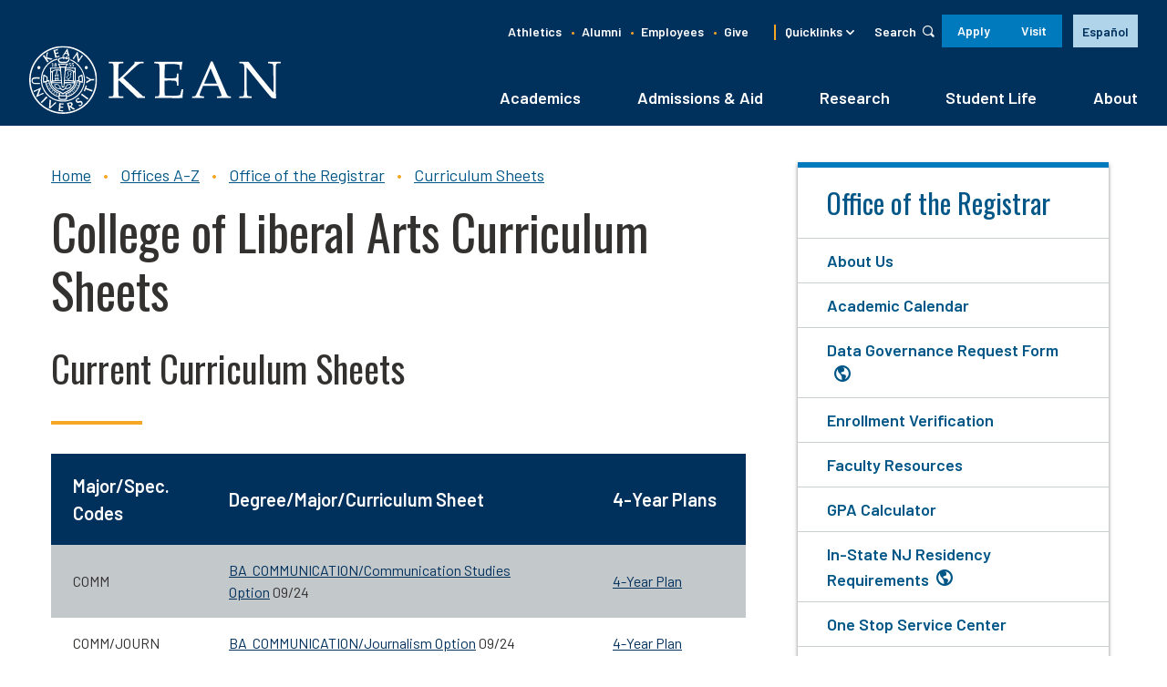

--- FILE ---
content_type: text/html; charset=UTF-8
request_url: https://www.kean.edu/offices/registrars-office/curriculum-sheets/college-liberal-arts-curriculum-sheets
body_size: 43885
content:
<!DOCTYPE html>
<html lang="en" dir="ltr" prefix="og: https://ogp.me/ns#">
  <head>
    <meta charset="utf-8" /><script type="text/javascript">(window.NREUM||(NREUM={})).init={ajax:{deny_list:["bam.nr-data.net"]},feature_flags:["soft_nav"]};(window.NREUM||(NREUM={})).loader_config={licenseKey:"0cd5e24995",applicationID:"95644734",browserID:"95644797"};;/*! For license information please see nr-loader-rum-1.308.0.min.js.LICENSE.txt */
(()=>{var e,t,r={163:(e,t,r)=>{"use strict";r.d(t,{j:()=>E});var n=r(384),i=r(1741);var a=r(2555);r(860).K7.genericEvents;const s="experimental.resources",o="register",c=e=>{if(!e||"string"!=typeof e)return!1;try{document.createDocumentFragment().querySelector(e)}catch{return!1}return!0};var d=r(2614),u=r(944),l=r(8122);const f="[data-nr-mask]",g=e=>(0,l.a)(e,(()=>{const e={feature_flags:[],experimental:{allow_registered_children:!1,resources:!1},mask_selector:"*",block_selector:"[data-nr-block]",mask_input_options:{color:!1,date:!1,"datetime-local":!1,email:!1,month:!1,number:!1,range:!1,search:!1,tel:!1,text:!1,time:!1,url:!1,week:!1,textarea:!1,select:!1,password:!0}};return{ajax:{deny_list:void 0,block_internal:!0,enabled:!0,autoStart:!0},api:{get allow_registered_children(){return e.feature_flags.includes(o)||e.experimental.allow_registered_children},set allow_registered_children(t){e.experimental.allow_registered_children=t},duplicate_registered_data:!1},browser_consent_mode:{enabled:!1},distributed_tracing:{enabled:void 0,exclude_newrelic_header:void 0,cors_use_newrelic_header:void 0,cors_use_tracecontext_headers:void 0,allowed_origins:void 0},get feature_flags(){return e.feature_flags},set feature_flags(t){e.feature_flags=t},generic_events:{enabled:!0,autoStart:!0},harvest:{interval:30},jserrors:{enabled:!0,autoStart:!0},logging:{enabled:!0,autoStart:!0},metrics:{enabled:!0,autoStart:!0},obfuscate:void 0,page_action:{enabled:!0},page_view_event:{enabled:!0,autoStart:!0},page_view_timing:{enabled:!0,autoStart:!0},performance:{capture_marks:!1,capture_measures:!1,capture_detail:!0,resources:{get enabled(){return e.feature_flags.includes(s)||e.experimental.resources},set enabled(t){e.experimental.resources=t},asset_types:[],first_party_domains:[],ignore_newrelic:!0}},privacy:{cookies_enabled:!0},proxy:{assets:void 0,beacon:void 0},session:{expiresMs:d.wk,inactiveMs:d.BB},session_replay:{autoStart:!0,enabled:!1,preload:!1,sampling_rate:10,error_sampling_rate:100,collect_fonts:!1,inline_images:!1,fix_stylesheets:!0,mask_all_inputs:!0,get mask_text_selector(){return e.mask_selector},set mask_text_selector(t){c(t)?e.mask_selector="".concat(t,",").concat(f):""===t||null===t?e.mask_selector=f:(0,u.R)(5,t)},get block_class(){return"nr-block"},get ignore_class(){return"nr-ignore"},get mask_text_class(){return"nr-mask"},get block_selector(){return e.block_selector},set block_selector(t){c(t)?e.block_selector+=",".concat(t):""!==t&&(0,u.R)(6,t)},get mask_input_options(){return e.mask_input_options},set mask_input_options(t){t&&"object"==typeof t?e.mask_input_options={...t,password:!0}:(0,u.R)(7,t)}},session_trace:{enabled:!0,autoStart:!0},soft_navigations:{enabled:!0,autoStart:!0},spa:{enabled:!0,autoStart:!0},ssl:void 0,user_actions:{enabled:!0,elementAttributes:["id","className","tagName","type"]}}})());var p=r(6154),m=r(9324);let h=0;const v={buildEnv:m.F3,distMethod:m.Xs,version:m.xv,originTime:p.WN},b={consented:!1},y={appMetadata:{},get consented(){return this.session?.state?.consent||b.consented},set consented(e){b.consented=e},customTransaction:void 0,denyList:void 0,disabled:!1,harvester:void 0,isolatedBacklog:!1,isRecording:!1,loaderType:void 0,maxBytes:3e4,obfuscator:void 0,onerror:void 0,ptid:void 0,releaseIds:{},session:void 0,timeKeeper:void 0,registeredEntities:[],jsAttributesMetadata:{bytes:0},get harvestCount(){return++h}},_=e=>{const t=(0,l.a)(e,y),r=Object.keys(v).reduce((e,t)=>(e[t]={value:v[t],writable:!1,configurable:!0,enumerable:!0},e),{});return Object.defineProperties(t,r)};var w=r(5701);const x=e=>{const t=e.startsWith("http");e+="/",r.p=t?e:"https://"+e};var R=r(7836),k=r(3241);const A={accountID:void 0,trustKey:void 0,agentID:void 0,licenseKey:void 0,applicationID:void 0,xpid:void 0},S=e=>(0,l.a)(e,A),T=new Set;function E(e,t={},r,s){let{init:o,info:c,loader_config:d,runtime:u={},exposed:l=!0}=t;if(!c){const e=(0,n.pV)();o=e.init,c=e.info,d=e.loader_config}e.init=g(o||{}),e.loader_config=S(d||{}),c.jsAttributes??={},p.bv&&(c.jsAttributes.isWorker=!0),e.info=(0,a.D)(c);const f=e.init,m=[c.beacon,c.errorBeacon];T.has(e.agentIdentifier)||(f.proxy.assets&&(x(f.proxy.assets),m.push(f.proxy.assets)),f.proxy.beacon&&m.push(f.proxy.beacon),e.beacons=[...m],function(e){const t=(0,n.pV)();Object.getOwnPropertyNames(i.W.prototype).forEach(r=>{const n=i.W.prototype[r];if("function"!=typeof n||"constructor"===n)return;let a=t[r];e[r]&&!1!==e.exposed&&"micro-agent"!==e.runtime?.loaderType&&(t[r]=(...t)=>{const n=e[r](...t);return a?a(...t):n})})}(e),(0,n.US)("activatedFeatures",w.B)),u.denyList=[...f.ajax.deny_list||[],...f.ajax.block_internal?m:[]],u.ptid=e.agentIdentifier,u.loaderType=r,e.runtime=_(u),T.has(e.agentIdentifier)||(e.ee=R.ee.get(e.agentIdentifier),e.exposed=l,(0,k.W)({agentIdentifier:e.agentIdentifier,drained:!!w.B?.[e.agentIdentifier],type:"lifecycle",name:"initialize",feature:void 0,data:e.config})),T.add(e.agentIdentifier)}},384:(e,t,r)=>{"use strict";r.d(t,{NT:()=>s,US:()=>u,Zm:()=>o,bQ:()=>d,dV:()=>c,pV:()=>l});var n=r(6154),i=r(1863),a=r(1910);const s={beacon:"bam.nr-data.net",errorBeacon:"bam.nr-data.net"};function o(){return n.gm.NREUM||(n.gm.NREUM={}),void 0===n.gm.newrelic&&(n.gm.newrelic=n.gm.NREUM),n.gm.NREUM}function c(){let e=o();return e.o||(e.o={ST:n.gm.setTimeout,SI:n.gm.setImmediate||n.gm.setInterval,CT:n.gm.clearTimeout,XHR:n.gm.XMLHttpRequest,REQ:n.gm.Request,EV:n.gm.Event,PR:n.gm.Promise,MO:n.gm.MutationObserver,FETCH:n.gm.fetch,WS:n.gm.WebSocket},(0,a.i)(...Object.values(e.o))),e}function d(e,t){let r=o();r.initializedAgents??={},t.initializedAt={ms:(0,i.t)(),date:new Date},r.initializedAgents[e]=t}function u(e,t){o()[e]=t}function l(){return function(){let e=o();const t=e.info||{};e.info={beacon:s.beacon,errorBeacon:s.errorBeacon,...t}}(),function(){let e=o();const t=e.init||{};e.init={...t}}(),c(),function(){let e=o();const t=e.loader_config||{};e.loader_config={...t}}(),o()}},782:(e,t,r)=>{"use strict";r.d(t,{T:()=>n});const n=r(860).K7.pageViewTiming},860:(e,t,r)=>{"use strict";r.d(t,{$J:()=>u,K7:()=>c,P3:()=>d,XX:()=>i,Yy:()=>o,df:()=>a,qY:()=>n,v4:()=>s});const n="events",i="jserrors",a="browser/blobs",s="rum",o="browser/logs",c={ajax:"ajax",genericEvents:"generic_events",jserrors:i,logging:"logging",metrics:"metrics",pageAction:"page_action",pageViewEvent:"page_view_event",pageViewTiming:"page_view_timing",sessionReplay:"session_replay",sessionTrace:"session_trace",softNav:"soft_navigations",spa:"spa"},d={[c.pageViewEvent]:1,[c.pageViewTiming]:2,[c.metrics]:3,[c.jserrors]:4,[c.spa]:5,[c.ajax]:6,[c.sessionTrace]:7,[c.softNav]:8,[c.sessionReplay]:9,[c.logging]:10,[c.genericEvents]:11},u={[c.pageViewEvent]:s,[c.pageViewTiming]:n,[c.ajax]:n,[c.spa]:n,[c.softNav]:n,[c.metrics]:i,[c.jserrors]:i,[c.sessionTrace]:a,[c.sessionReplay]:a,[c.logging]:o,[c.genericEvents]:"ins"}},944:(e,t,r)=>{"use strict";r.d(t,{R:()=>i});var n=r(3241);function i(e,t){"function"==typeof console.debug&&(console.debug("New Relic Warning: https://github.com/newrelic/newrelic-browser-agent/blob/main/docs/warning-codes.md#".concat(e),t),(0,n.W)({agentIdentifier:null,drained:null,type:"data",name:"warn",feature:"warn",data:{code:e,secondary:t}}))}},1687:(e,t,r)=>{"use strict";r.d(t,{Ak:()=>d,Ze:()=>f,x3:()=>u});var n=r(3241),i=r(7836),a=r(3606),s=r(860),o=r(2646);const c={};function d(e,t){const r={staged:!1,priority:s.P3[t]||0};l(e),c[e].get(t)||c[e].set(t,r)}function u(e,t){e&&c[e]&&(c[e].get(t)&&c[e].delete(t),p(e,t,!1),c[e].size&&g(e))}function l(e){if(!e)throw new Error("agentIdentifier required");c[e]||(c[e]=new Map)}function f(e="",t="feature",r=!1){if(l(e),!e||!c[e].get(t)||r)return p(e,t);c[e].get(t).staged=!0,g(e)}function g(e){const t=Array.from(c[e]);t.every(([e,t])=>t.staged)&&(t.sort((e,t)=>e[1].priority-t[1].priority),t.forEach(([t])=>{c[e].delete(t),p(e,t)}))}function p(e,t,r=!0){const s=e?i.ee.get(e):i.ee,c=a.i.handlers;if(!s.aborted&&s.backlog&&c){if((0,n.W)({agentIdentifier:e,type:"lifecycle",name:"drain",feature:t}),r){const e=s.backlog[t],r=c[t];if(r){for(let t=0;e&&t<e.length;++t)m(e[t],r);Object.entries(r).forEach(([e,t])=>{Object.values(t||{}).forEach(t=>{t[0]?.on&&t[0]?.context()instanceof o.y&&t[0].on(e,t[1])})})}}s.isolatedBacklog||delete c[t],s.backlog[t]=null,s.emit("drain-"+t,[])}}function m(e,t){var r=e[1];Object.values(t[r]||{}).forEach(t=>{var r=e[0];if(t[0]===r){var n=t[1],i=e[3],a=e[2];n.apply(i,a)}})}},1738:(e,t,r)=>{"use strict";r.d(t,{U:()=>g,Y:()=>f});var n=r(3241),i=r(9908),a=r(1863),s=r(944),o=r(5701),c=r(3969),d=r(8362),u=r(860),l=r(4261);function f(e,t,r,a){const f=a||r;!f||f[e]&&f[e]!==d.d.prototype[e]||(f[e]=function(){(0,i.p)(c.xV,["API/"+e+"/called"],void 0,u.K7.metrics,r.ee),(0,n.W)({agentIdentifier:r.agentIdentifier,drained:!!o.B?.[r.agentIdentifier],type:"data",name:"api",feature:l.Pl+e,data:{}});try{return t.apply(this,arguments)}catch(e){(0,s.R)(23,e)}})}function g(e,t,r,n,s){const o=e.info;null===r?delete o.jsAttributes[t]:o.jsAttributes[t]=r,(s||null===r)&&(0,i.p)(l.Pl+n,[(0,a.t)(),t,r],void 0,"session",e.ee)}},1741:(e,t,r)=>{"use strict";r.d(t,{W:()=>a});var n=r(944),i=r(4261);class a{#e(e,...t){if(this[e]!==a.prototype[e])return this[e](...t);(0,n.R)(35,e)}addPageAction(e,t){return this.#e(i.hG,e,t)}register(e){return this.#e(i.eY,e)}recordCustomEvent(e,t){return this.#e(i.fF,e,t)}setPageViewName(e,t){return this.#e(i.Fw,e,t)}setCustomAttribute(e,t,r){return this.#e(i.cD,e,t,r)}noticeError(e,t){return this.#e(i.o5,e,t)}setUserId(e,t=!1){return this.#e(i.Dl,e,t)}setApplicationVersion(e){return this.#e(i.nb,e)}setErrorHandler(e){return this.#e(i.bt,e)}addRelease(e,t){return this.#e(i.k6,e,t)}log(e,t){return this.#e(i.$9,e,t)}start(){return this.#e(i.d3)}finished(e){return this.#e(i.BL,e)}recordReplay(){return this.#e(i.CH)}pauseReplay(){return this.#e(i.Tb)}addToTrace(e){return this.#e(i.U2,e)}setCurrentRouteName(e){return this.#e(i.PA,e)}interaction(e){return this.#e(i.dT,e)}wrapLogger(e,t,r){return this.#e(i.Wb,e,t,r)}measure(e,t){return this.#e(i.V1,e,t)}consent(e){return this.#e(i.Pv,e)}}},1863:(e,t,r)=>{"use strict";function n(){return Math.floor(performance.now())}r.d(t,{t:()=>n})},1910:(e,t,r)=>{"use strict";r.d(t,{i:()=>a});var n=r(944);const i=new Map;function a(...e){return e.every(e=>{if(i.has(e))return i.get(e);const t="function"==typeof e?e.toString():"",r=t.includes("[native code]"),a=t.includes("nrWrapper");return r||a||(0,n.R)(64,e?.name||t),i.set(e,r),r})}},2555:(e,t,r)=>{"use strict";r.d(t,{D:()=>o,f:()=>s});var n=r(384),i=r(8122);const a={beacon:n.NT.beacon,errorBeacon:n.NT.errorBeacon,licenseKey:void 0,applicationID:void 0,sa:void 0,queueTime:void 0,applicationTime:void 0,ttGuid:void 0,user:void 0,account:void 0,product:void 0,extra:void 0,jsAttributes:{},userAttributes:void 0,atts:void 0,transactionName:void 0,tNamePlain:void 0};function s(e){try{return!!e.licenseKey&&!!e.errorBeacon&&!!e.applicationID}catch(e){return!1}}const o=e=>(0,i.a)(e,a)},2614:(e,t,r)=>{"use strict";r.d(t,{BB:()=>s,H3:()=>n,g:()=>d,iL:()=>c,tS:()=>o,uh:()=>i,wk:()=>a});const n="NRBA",i="SESSION",a=144e5,s=18e5,o={STARTED:"session-started",PAUSE:"session-pause",RESET:"session-reset",RESUME:"session-resume",UPDATE:"session-update"},c={SAME_TAB:"same-tab",CROSS_TAB:"cross-tab"},d={OFF:0,FULL:1,ERROR:2}},2646:(e,t,r)=>{"use strict";r.d(t,{y:()=>n});class n{constructor(e){this.contextId=e}}},2843:(e,t,r)=>{"use strict";r.d(t,{G:()=>a,u:()=>i});var n=r(3878);function i(e,t=!1,r,i){(0,n.DD)("visibilitychange",function(){if(t)return void("hidden"===document.visibilityState&&e());e(document.visibilityState)},r,i)}function a(e,t,r){(0,n.sp)("pagehide",e,t,r)}},3241:(e,t,r)=>{"use strict";r.d(t,{W:()=>a});var n=r(6154);const i="newrelic";function a(e={}){try{n.gm.dispatchEvent(new CustomEvent(i,{detail:e}))}catch(e){}}},3606:(e,t,r)=>{"use strict";r.d(t,{i:()=>a});var n=r(9908);a.on=s;var i=a.handlers={};function a(e,t,r,a){s(a||n.d,i,e,t,r)}function s(e,t,r,i,a){a||(a="feature"),e||(e=n.d);var s=t[a]=t[a]||{};(s[r]=s[r]||[]).push([e,i])}},3878:(e,t,r)=>{"use strict";function n(e,t){return{capture:e,passive:!1,signal:t}}function i(e,t,r=!1,i){window.addEventListener(e,t,n(r,i))}function a(e,t,r=!1,i){document.addEventListener(e,t,n(r,i))}r.d(t,{DD:()=>a,jT:()=>n,sp:()=>i})},3969:(e,t,r)=>{"use strict";r.d(t,{TZ:()=>n,XG:()=>o,rs:()=>i,xV:()=>s,z_:()=>a});const n=r(860).K7.metrics,i="sm",a="cm",s="storeSupportabilityMetrics",o="storeEventMetrics"},4234:(e,t,r)=>{"use strict";r.d(t,{W:()=>a});var n=r(7836),i=r(1687);class a{constructor(e,t){this.agentIdentifier=e,this.ee=n.ee.get(e),this.featureName=t,this.blocked=!1}deregisterDrain(){(0,i.x3)(this.agentIdentifier,this.featureName)}}},4261:(e,t,r)=>{"use strict";r.d(t,{$9:()=>d,BL:()=>o,CH:()=>g,Dl:()=>_,Fw:()=>y,PA:()=>h,Pl:()=>n,Pv:()=>k,Tb:()=>l,U2:()=>a,V1:()=>R,Wb:()=>x,bt:()=>b,cD:()=>v,d3:()=>w,dT:()=>c,eY:()=>p,fF:()=>f,hG:()=>i,k6:()=>s,nb:()=>m,o5:()=>u});const n="api-",i="addPageAction",a="addToTrace",s="addRelease",o="finished",c="interaction",d="log",u="noticeError",l="pauseReplay",f="recordCustomEvent",g="recordReplay",p="register",m="setApplicationVersion",h="setCurrentRouteName",v="setCustomAttribute",b="setErrorHandler",y="setPageViewName",_="setUserId",w="start",x="wrapLogger",R="measure",k="consent"},5289:(e,t,r)=>{"use strict";r.d(t,{GG:()=>s,Qr:()=>c,sB:()=>o});var n=r(3878),i=r(6389);function a(){return"undefined"==typeof document||"complete"===document.readyState}function s(e,t){if(a())return e();const r=(0,i.J)(e),s=setInterval(()=>{a()&&(clearInterval(s),r())},500);(0,n.sp)("load",r,t)}function o(e){if(a())return e();(0,n.DD)("DOMContentLoaded",e)}function c(e){if(a())return e();(0,n.sp)("popstate",e)}},5607:(e,t,r)=>{"use strict";r.d(t,{W:()=>n});const n=(0,r(9566).bz)()},5701:(e,t,r)=>{"use strict";r.d(t,{B:()=>a,t:()=>s});var n=r(3241);const i=new Set,a={};function s(e,t){const r=t.agentIdentifier;a[r]??={},e&&"object"==typeof e&&(i.has(r)||(t.ee.emit("rumresp",[e]),a[r]=e,i.add(r),(0,n.W)({agentIdentifier:r,loaded:!0,drained:!0,type:"lifecycle",name:"load",feature:void 0,data:e})))}},6154:(e,t,r)=>{"use strict";r.d(t,{OF:()=>c,RI:()=>i,WN:()=>u,bv:()=>a,eN:()=>l,gm:()=>s,mw:()=>o,sb:()=>d});var n=r(1863);const i="undefined"!=typeof window&&!!window.document,a="undefined"!=typeof WorkerGlobalScope&&("undefined"!=typeof self&&self instanceof WorkerGlobalScope&&self.navigator instanceof WorkerNavigator||"undefined"!=typeof globalThis&&globalThis instanceof WorkerGlobalScope&&globalThis.navigator instanceof WorkerNavigator),s=i?window:"undefined"!=typeof WorkerGlobalScope&&("undefined"!=typeof self&&self instanceof WorkerGlobalScope&&self||"undefined"!=typeof globalThis&&globalThis instanceof WorkerGlobalScope&&globalThis),o=Boolean("hidden"===s?.document?.visibilityState),c=/iPad|iPhone|iPod/.test(s.navigator?.userAgent),d=c&&"undefined"==typeof SharedWorker,u=((()=>{const e=s.navigator?.userAgent?.match(/Firefox[/\s](\d+\.\d+)/);Array.isArray(e)&&e.length>=2&&e[1]})(),Date.now()-(0,n.t)()),l=()=>"undefined"!=typeof PerformanceNavigationTiming&&s?.performance?.getEntriesByType("navigation")?.[0]?.responseStart},6389:(e,t,r)=>{"use strict";function n(e,t=500,r={}){const n=r?.leading||!1;let i;return(...r)=>{n&&void 0===i&&(e.apply(this,r),i=setTimeout(()=>{i=clearTimeout(i)},t)),n||(clearTimeout(i),i=setTimeout(()=>{e.apply(this,r)},t))}}function i(e){let t=!1;return(...r)=>{t||(t=!0,e.apply(this,r))}}r.d(t,{J:()=>i,s:()=>n})},6630:(e,t,r)=>{"use strict";r.d(t,{T:()=>n});const n=r(860).K7.pageViewEvent},7699:(e,t,r)=>{"use strict";r.d(t,{It:()=>a,KC:()=>o,No:()=>i,qh:()=>s});var n=r(860);const i=16e3,a=1e6,s="SESSION_ERROR",o={[n.K7.logging]:!0,[n.K7.genericEvents]:!1,[n.K7.jserrors]:!1,[n.K7.ajax]:!1}},7836:(e,t,r)=>{"use strict";r.d(t,{P:()=>o,ee:()=>c});var n=r(384),i=r(8990),a=r(2646),s=r(5607);const o="nr@context:".concat(s.W),c=function e(t,r){var n={},s={},u={},l=!1;try{l=16===r.length&&d.initializedAgents?.[r]?.runtime.isolatedBacklog}catch(e){}var f={on:p,addEventListener:p,removeEventListener:function(e,t){var r=n[e];if(!r)return;for(var i=0;i<r.length;i++)r[i]===t&&r.splice(i,1)},emit:function(e,r,n,i,a){!1!==a&&(a=!0);if(c.aborted&&!i)return;t&&a&&t.emit(e,r,n);var o=g(n);m(e).forEach(e=>{e.apply(o,r)});var d=v()[s[e]];d&&d.push([f,e,r,o]);return o},get:h,listeners:m,context:g,buffer:function(e,t){const r=v();if(t=t||"feature",f.aborted)return;Object.entries(e||{}).forEach(([e,n])=>{s[n]=t,t in r||(r[t]=[])})},abort:function(){f._aborted=!0,Object.keys(f.backlog).forEach(e=>{delete f.backlog[e]})},isBuffering:function(e){return!!v()[s[e]]},debugId:r,backlog:l?{}:t&&"object"==typeof t.backlog?t.backlog:{},isolatedBacklog:l};return Object.defineProperty(f,"aborted",{get:()=>{let e=f._aborted||!1;return e||(t&&(e=t.aborted),e)}}),f;function g(e){return e&&e instanceof a.y?e:e?(0,i.I)(e,o,()=>new a.y(o)):new a.y(o)}function p(e,t){n[e]=m(e).concat(t)}function m(e){return n[e]||[]}function h(t){return u[t]=u[t]||e(f,t)}function v(){return f.backlog}}(void 0,"globalEE"),d=(0,n.Zm)();d.ee||(d.ee=c)},8122:(e,t,r)=>{"use strict";r.d(t,{a:()=>i});var n=r(944);function i(e,t){try{if(!e||"object"!=typeof e)return(0,n.R)(3);if(!t||"object"!=typeof t)return(0,n.R)(4);const r=Object.create(Object.getPrototypeOf(t),Object.getOwnPropertyDescriptors(t)),a=0===Object.keys(r).length?e:r;for(let s in a)if(void 0!==e[s])try{if(null===e[s]){r[s]=null;continue}Array.isArray(e[s])&&Array.isArray(t[s])?r[s]=Array.from(new Set([...e[s],...t[s]])):"object"==typeof e[s]&&"object"==typeof t[s]?r[s]=i(e[s],t[s]):r[s]=e[s]}catch(e){r[s]||(0,n.R)(1,e)}return r}catch(e){(0,n.R)(2,e)}}},8362:(e,t,r)=>{"use strict";r.d(t,{d:()=>a});var n=r(9566),i=r(1741);class a extends i.W{agentIdentifier=(0,n.LA)(16)}},8374:(e,t,r)=>{r.nc=(()=>{try{return document?.currentScript?.nonce}catch(e){}return""})()},8990:(e,t,r)=>{"use strict";r.d(t,{I:()=>i});var n=Object.prototype.hasOwnProperty;function i(e,t,r){if(n.call(e,t))return e[t];var i=r();if(Object.defineProperty&&Object.keys)try{return Object.defineProperty(e,t,{value:i,writable:!0,enumerable:!1}),i}catch(e){}return e[t]=i,i}},9324:(e,t,r)=>{"use strict";r.d(t,{F3:()=>i,Xs:()=>a,xv:()=>n});const n="1.308.0",i="PROD",a="CDN"},9566:(e,t,r)=>{"use strict";r.d(t,{LA:()=>o,bz:()=>s});var n=r(6154);const i="xxxxxxxx-xxxx-4xxx-yxxx-xxxxxxxxxxxx";function a(e,t){return e?15&e[t]:16*Math.random()|0}function s(){const e=n.gm?.crypto||n.gm?.msCrypto;let t,r=0;return e&&e.getRandomValues&&(t=e.getRandomValues(new Uint8Array(30))),i.split("").map(e=>"x"===e?a(t,r++).toString(16):"y"===e?(3&a()|8).toString(16):e).join("")}function o(e){const t=n.gm?.crypto||n.gm?.msCrypto;let r,i=0;t&&t.getRandomValues&&(r=t.getRandomValues(new Uint8Array(e)));const s=[];for(var o=0;o<e;o++)s.push(a(r,i++).toString(16));return s.join("")}},9908:(e,t,r)=>{"use strict";r.d(t,{d:()=>n,p:()=>i});var n=r(7836).ee.get("handle");function i(e,t,r,i,a){a?(a.buffer([e],i),a.emit(e,t,r)):(n.buffer([e],i),n.emit(e,t,r))}}},n={};function i(e){var t=n[e];if(void 0!==t)return t.exports;var a=n[e]={exports:{}};return r[e](a,a.exports,i),a.exports}i.m=r,i.d=(e,t)=>{for(var r in t)i.o(t,r)&&!i.o(e,r)&&Object.defineProperty(e,r,{enumerable:!0,get:t[r]})},i.f={},i.e=e=>Promise.all(Object.keys(i.f).reduce((t,r)=>(i.f[r](e,t),t),[])),i.u=e=>"nr-rum-1.308.0.min.js",i.o=(e,t)=>Object.prototype.hasOwnProperty.call(e,t),e={},t="NRBA-1.308.0.PROD:",i.l=(r,n,a,s)=>{if(e[r])e[r].push(n);else{var o,c;if(void 0!==a)for(var d=document.getElementsByTagName("script"),u=0;u<d.length;u++){var l=d[u];if(l.getAttribute("src")==r||l.getAttribute("data-webpack")==t+a){o=l;break}}if(!o){c=!0;var f={296:"sha512-+MIMDsOcckGXa1EdWHqFNv7P+JUkd5kQwCBr3KE6uCvnsBNUrdSt4a/3/L4j4TxtnaMNjHpza2/erNQbpacJQA=="};(o=document.createElement("script")).charset="utf-8",i.nc&&o.setAttribute("nonce",i.nc),o.setAttribute("data-webpack",t+a),o.src=r,0!==o.src.indexOf(window.location.origin+"/")&&(o.crossOrigin="anonymous"),f[s]&&(o.integrity=f[s])}e[r]=[n];var g=(t,n)=>{o.onerror=o.onload=null,clearTimeout(p);var i=e[r];if(delete e[r],o.parentNode&&o.parentNode.removeChild(o),i&&i.forEach(e=>e(n)),t)return t(n)},p=setTimeout(g.bind(null,void 0,{type:"timeout",target:o}),12e4);o.onerror=g.bind(null,o.onerror),o.onload=g.bind(null,o.onload),c&&document.head.appendChild(o)}},i.r=e=>{"undefined"!=typeof Symbol&&Symbol.toStringTag&&Object.defineProperty(e,Symbol.toStringTag,{value:"Module"}),Object.defineProperty(e,"__esModule",{value:!0})},i.p="https://js-agent.newrelic.com/",(()=>{var e={374:0,840:0};i.f.j=(t,r)=>{var n=i.o(e,t)?e[t]:void 0;if(0!==n)if(n)r.push(n[2]);else{var a=new Promise((r,i)=>n=e[t]=[r,i]);r.push(n[2]=a);var s=i.p+i.u(t),o=new Error;i.l(s,r=>{if(i.o(e,t)&&(0!==(n=e[t])&&(e[t]=void 0),n)){var a=r&&("load"===r.type?"missing":r.type),s=r&&r.target&&r.target.src;o.message="Loading chunk "+t+" failed: ("+a+": "+s+")",o.name="ChunkLoadError",o.type=a,o.request=s,n[1](o)}},"chunk-"+t,t)}};var t=(t,r)=>{var n,a,[s,o,c]=r,d=0;if(s.some(t=>0!==e[t])){for(n in o)i.o(o,n)&&(i.m[n]=o[n]);if(c)c(i)}for(t&&t(r);d<s.length;d++)a=s[d],i.o(e,a)&&e[a]&&e[a][0](),e[a]=0},r=self["webpackChunk:NRBA-1.308.0.PROD"]=self["webpackChunk:NRBA-1.308.0.PROD"]||[];r.forEach(t.bind(null,0)),r.push=t.bind(null,r.push.bind(r))})(),(()=>{"use strict";i(8374);var e=i(8362),t=i(860);const r=Object.values(t.K7);var n=i(163);var a=i(9908),s=i(1863),o=i(4261),c=i(1738);var d=i(1687),u=i(4234),l=i(5289),f=i(6154),g=i(944),p=i(384);const m=e=>f.RI&&!0===e?.privacy.cookies_enabled;function h(e){return!!(0,p.dV)().o.MO&&m(e)&&!0===e?.session_trace.enabled}var v=i(6389),b=i(7699);class y extends u.W{constructor(e,t){super(e.agentIdentifier,t),this.agentRef=e,this.abortHandler=void 0,this.featAggregate=void 0,this.loadedSuccessfully=void 0,this.onAggregateImported=new Promise(e=>{this.loadedSuccessfully=e}),this.deferred=Promise.resolve(),!1===e.init[this.featureName].autoStart?this.deferred=new Promise((t,r)=>{this.ee.on("manual-start-all",(0,v.J)(()=>{(0,d.Ak)(e.agentIdentifier,this.featureName),t()}))}):(0,d.Ak)(e.agentIdentifier,t)}importAggregator(e,t,r={}){if(this.featAggregate)return;const n=async()=>{let n;await this.deferred;try{if(m(e.init)){const{setupAgentSession:t}=await i.e(296).then(i.bind(i,3305));n=t(e)}}catch(e){(0,g.R)(20,e),this.ee.emit("internal-error",[e]),(0,a.p)(b.qh,[e],void 0,this.featureName,this.ee)}try{if(!this.#t(this.featureName,n,e.init))return(0,d.Ze)(this.agentIdentifier,this.featureName),void this.loadedSuccessfully(!1);const{Aggregate:i}=await t();this.featAggregate=new i(e,r),e.runtime.harvester.initializedAggregates.push(this.featAggregate),this.loadedSuccessfully(!0)}catch(e){(0,g.R)(34,e),this.abortHandler?.(),(0,d.Ze)(this.agentIdentifier,this.featureName,!0),this.loadedSuccessfully(!1),this.ee&&this.ee.abort()}};f.RI?(0,l.GG)(()=>n(),!0):n()}#t(e,r,n){if(this.blocked)return!1;switch(e){case t.K7.sessionReplay:return h(n)&&!!r;case t.K7.sessionTrace:return!!r;default:return!0}}}var _=i(6630),w=i(2614),x=i(3241);class R extends y{static featureName=_.T;constructor(e){var t;super(e,_.T),this.setupInspectionEvents(e.agentIdentifier),t=e,(0,c.Y)(o.Fw,function(e,r){"string"==typeof e&&("/"!==e.charAt(0)&&(e="/"+e),t.runtime.customTransaction=(r||"http://custom.transaction")+e,(0,a.p)(o.Pl+o.Fw,[(0,s.t)()],void 0,void 0,t.ee))},t),this.importAggregator(e,()=>i.e(296).then(i.bind(i,3943)))}setupInspectionEvents(e){const t=(t,r)=>{t&&(0,x.W)({agentIdentifier:e,timeStamp:t.timeStamp,loaded:"complete"===t.target.readyState,type:"window",name:r,data:t.target.location+""})};(0,l.sB)(e=>{t(e,"DOMContentLoaded")}),(0,l.GG)(e=>{t(e,"load")}),(0,l.Qr)(e=>{t(e,"navigate")}),this.ee.on(w.tS.UPDATE,(t,r)=>{(0,x.W)({agentIdentifier:e,type:"lifecycle",name:"session",data:r})})}}class k extends e.d{constructor(e){var t;(super(),f.gm)?(this.features={},(0,p.bQ)(this.agentIdentifier,this),this.desiredFeatures=new Set(e.features||[]),this.desiredFeatures.add(R),(0,n.j)(this,e,e.loaderType||"agent"),t=this,(0,c.Y)(o.cD,function(e,r,n=!1){if("string"==typeof e){if(["string","number","boolean"].includes(typeof r)||null===r)return(0,c.U)(t,e,r,o.cD,n);(0,g.R)(40,typeof r)}else(0,g.R)(39,typeof e)},t),function(e){(0,c.Y)(o.Dl,function(t,r=!1){if("string"!=typeof t&&null!==t)return void(0,g.R)(41,typeof t);const n=e.info.jsAttributes["enduser.id"];r&&null!=n&&n!==t?(0,a.p)(o.Pl+"setUserIdAndResetSession",[t],void 0,"session",e.ee):(0,c.U)(e,"enduser.id",t,o.Dl,!0)},e)}(this),function(e){(0,c.Y)(o.nb,function(t){if("string"==typeof t||null===t)return(0,c.U)(e,"application.version",t,o.nb,!1);(0,g.R)(42,typeof t)},e)}(this),function(e){(0,c.Y)(o.d3,function(){e.ee.emit("manual-start-all")},e)}(this),function(e){(0,c.Y)(o.Pv,function(t=!0){if("boolean"==typeof t){if((0,a.p)(o.Pl+o.Pv,[t],void 0,"session",e.ee),e.runtime.consented=t,t){const t=e.features.page_view_event;t.onAggregateImported.then(e=>{const r=t.featAggregate;e&&!r.sentRum&&r.sendRum()})}}else(0,g.R)(65,typeof t)},e)}(this),this.run()):(0,g.R)(21)}get config(){return{info:this.info,init:this.init,loader_config:this.loader_config,runtime:this.runtime}}get api(){return this}run(){try{const e=function(e){const t={};return r.forEach(r=>{t[r]=!!e[r]?.enabled}),t}(this.init),n=[...this.desiredFeatures];n.sort((e,r)=>t.P3[e.featureName]-t.P3[r.featureName]),n.forEach(r=>{if(!e[r.featureName]&&r.featureName!==t.K7.pageViewEvent)return;if(r.featureName===t.K7.spa)return void(0,g.R)(67);const n=function(e){switch(e){case t.K7.ajax:return[t.K7.jserrors];case t.K7.sessionTrace:return[t.K7.ajax,t.K7.pageViewEvent];case t.K7.sessionReplay:return[t.K7.sessionTrace];case t.K7.pageViewTiming:return[t.K7.pageViewEvent];default:return[]}}(r.featureName).filter(e=>!(e in this.features));n.length>0&&(0,g.R)(36,{targetFeature:r.featureName,missingDependencies:n}),this.features[r.featureName]=new r(this)})}catch(e){(0,g.R)(22,e);for(const e in this.features)this.features[e].abortHandler?.();const t=(0,p.Zm)();delete t.initializedAgents[this.agentIdentifier]?.features,delete this.sharedAggregator;return t.ee.get(this.agentIdentifier).abort(),!1}}}var A=i(2843),S=i(782);class T extends y{static featureName=S.T;constructor(e){super(e,S.T),f.RI&&((0,A.u)(()=>(0,a.p)("docHidden",[(0,s.t)()],void 0,S.T,this.ee),!0),(0,A.G)(()=>(0,a.p)("winPagehide",[(0,s.t)()],void 0,S.T,this.ee)),this.importAggregator(e,()=>i.e(296).then(i.bind(i,2117))))}}var E=i(3969);class I extends y{static featureName=E.TZ;constructor(e){super(e,E.TZ),f.RI&&document.addEventListener("securitypolicyviolation",e=>{(0,a.p)(E.xV,["Generic/CSPViolation/Detected"],void 0,this.featureName,this.ee)}),this.importAggregator(e,()=>i.e(296).then(i.bind(i,9623)))}}new k({features:[R,T,I],loaderType:"lite"})})()})();</script>
<meta name="be:drupal" content="1.3.7" />

<!-- be_ixf, sdk, gho-->
<meta name="be:sdk" content="php_sdk_1.5.15" />
<meta name="be:timer" content="117ms" />
<meta name="be:orig_url" content="https%3A%2F%2Fwww.kean.edu%2Foffices%2Fregistrars-office%2Fcurriculum-sheets%2Fcollege-liberal-arts-curriculum-sheets" />
<meta name="be:norm_url" content="https%3A%2F%2Fwww.kean.edu%2Foffices%2Fregistrars-office%2Fcurriculum-sheets%2Fcollege-liberal-arts-curriculum-sheets" />
<meta name="be:capsule_url" content="https%3A%2F%2Fixfd1-api.bc0a.com%2Fapi%2Fixf%2F1.0.0%2Fget_capsule%2Ff00000000052398%2F1630590358" />
<meta name="be:api_dt" content="-04:00y_2025;-04:00m_10;-04:00d_08;-04:00h_09;-04:00mh_43;p_epoch:1759930996551" />
<meta name="be:mod_dt" content="-04:00y_2025;-04:00m_10;-04:00d_08;-04:00h_09;-04:00mh_43;p_epoch:1759930996551" />
<meta name="be:diag" content="4dmrTCFCVUZ//TqBXY/jebYK+j7oPihBSbFq3BSMWIl3Ny1RAkzYvMR7HzkyDb/5GKTlx1todM8jmFczFuKsabRDT5FVot3R92rrQBg7jagtKXvdrRriiIIenB54FDUgZjoGfcWJORAPjAZxADaw9NhJ0v1U73jYDsSqAv8sS/FtEC6BYu/9yqjJnQYc/[base64]/TYKCn5HXzFCwTVyvY2mTmIjj2Jgr54COhR4oz7a626tQdA2FMxWM45eMLFXSjpXbQgzLnDsZXPvMWQfKerBbEpQaPQ0U8YpTLaSd+uoE29d6XxbIeOpVikGd+cXnlYlM7JBVouWeTou1NNPwghIEoYtqsaPi8D4DWOecHK97U2echCR4vMxLO/YBOgkMC/ePeu8b7szTyIqaB7Yp189LL2JIt+lFVTzOg/JWFnen4e9QHP3wwSvPuil+1gUIz15ySutEYbM8jHOXgcNzQQ5SAT5N178PoyqoOIJ+fTPypUqSsmgcg76HvOa9Sj08/zszF1/lZAabW231YgdwUM7xpfmepg3RcD1Im2evnwe6LUS+Jy0WAc/jOHEWH30e2N+08tglStAzjNJ0S8WVCxwjpIQV5urODggfvsJZYEo5sH6039mLEIedMk43NNJ+nYP72rp3Q7KPM+DhMEjIrMJr9+K8NbdYev0o//SG9ahRC+rX50Vkaw7t7rTkWpt/k9h0E2IITUpA0BxZCKeExZ79UwBRcfqpuzjS9OeFLeHXf/++yIp0Be5pWKragts9I0TybqYI4XVvozZeHIMzegaj/X8Wv2EFk0Td56u43qXoprlS7zQVdamicDWpqVAi/[base64]/WXutLpXQPgwY68VJtMmPlP+uiJG6BY/R0qZuKuB50MZiN9c6iWMrkUC6LctFxlq+aHjHV49hRyLBjwz9TEp2CQ5SaaUB7pRAKUhtSXFyLD5E7386VHpYAQHHxnjrHuBMyNKSlAnArPNxUHHZ6IpxFK4oRnscPrh4iAn/yCgCKvZRLGxZis0yR3Vd7qnliFRxoBxhNFBxvT7ZuuNMgjt3VbgRcQRWqTJq1JV1n4hzIT8dlsNfuklWdje0rfpHn5m/POXSe7PoVlfRgZSk8pNtg0EA/7CIK9maFvPAWb4DkfajERWSyr1YE+AqTW56Twhhj18JhIn0Hi05X47lKOs3iCWkwHP4fHfGPpO/gJoz2weKx1OznX3SdH8Yqlfiu3A/ozt63qxTB489Tu8Z7Ci5rsKWepgmvfuUAf6d1nNvm0dI5tfpwlPI+eU2n5wxrXjQZJyNy354HK1tR0kPE6b9h6t8CLNjhtl/ENAQ8YYnmnCL7gl45tSYpF1vrbnGrRl6I3oMptXWCPhZOdqKKa0Oi0GfY3TGdymPR7MLhc+QHmj8rgNPwMaG4bkltHMVmo+gxQ9oYw0I5vMNJihVPipcUNvwD/zE7EWCfUNNpjKXIYbPpV7KQOCrfUW0DuDDwTv1/XVnMqkAW9E3wtFNaUox/LPPF/eiacltf1iJ3IdmJST87ixLuQlL5PGhuDNMoi4ZII9/gFEfmMIoDDlztlOwoNw3SObe/[base64]/jS49jaG09dcGO5cC6jM61vJGxU9TmUN4NSM1PC4klkNNOYEsyUeD7QQIX7i42JLVCaiS8vbSGWbAqVMAdMqmTYM+Sm9EEr5NI1mpl+OFdjcXTKK4ZDfgwY/QgtoyaMS/wkhsIvqIzXf4LJywrAH5QcI3fvV1hQAkbfHhf79oYVKGT1DeGtW23rSrzJ5ucetNLgavSnOVEF3Xz446pbvlwYllLgvwO3tOf3hqaEYhmQ6eDCA2iqTFyWc+M4KaxA9WtPnxd+DFf+5/ujk6kScn/Ys+OsPO9p9yoHLurzm1JTpTNzM0GQbD7UxCxqK7wYUBYpzxOu95+i9Pxa0DP" />
<meta name="be:messages" content="false" />
<script type="text/javascript">if (window.BEJSSDKObserver === undefined) {
  (function(BEJSSDKObserver, $, undefined) {
    var observer = void 0;
    var listeners = [];
    var readySet = [];
    var doc = window.document;
    var MutationObserver = window.MutationObserver || window.WebKitMutationObserver;

    function checkSelector(selector, fn, indexList) {
      var elements = doc.querySelectorAll(selector);

    for (var i = 0, len = elements.length; i < len; i++) {
      /* -1 means all instances */
      if (indexList != -1 && !(i in indexList)) {
        continue;
      }
      var element = elements[i];
      for (var j = 0; j < readySet.length; j++) {
        if (readySet[j] == element.className || readySet[j] == element.id) {
          return;
        }
      }
      if (element.className) {
        readySet.push(element.className);
      }
      if (element.id) {
        readySet.push(element.id);
      }

      if (!element.ready || MutationObserver==null) {
        element.ready = true;
        fn.call(element, element);
      }
    }
  }

  function checkListeners() {
    listeners.forEach(function (listener) {
      return checkSelector(listener.selector, listener.fn, listener.indexList);
    });
  }

  function removeListener(selector, fn) {
    var i = listeners.length;
    while (i--) {
      var listener = listeners[i];
      if (listener.selector === selector && listener.fn === fn) {
        listeners.splice(i, 1);
        if (!listeners.length && observer) {
          observer.disconnect();
          observer = null;
        }
      }
    }
  }

/**
 * Fire event on first js selector
 * @param selector string to watch on
 * @param fn       callback function
 * @param index_list can be undefined which means only first one
 *                   or -1 which means all
 *                   or a list of allowable indexes
 */
 BEJSSDKObserver.jsElementReady = function(selector, fn, index_list) {
  if (index_list === undefined) {
    index_list = [];
    index_list.push(0);
  }

  if (MutationObserver != null) {
    if (!observer) {
      observer = new MutationObserver(checkListeners);
      observer.observe(doc.documentElement, {
        childList: true,
        subtree: true
      });
    }
    listeners.push({ selector: selector, fn: fn, indexList: index_list });
  } else {
    /* <= IE8 */
    if (!document.addEventListener) {
      /* log("<=IE8 attachEvent assignment"); */
      document.addEventListener = document.attachEvent;
    }
    document.addEventListener("DOMContentLoaded", function(event) {
      var elements = doc.querySelectorAll(selector);
      for (var i = 0, len = elements.length; i < len; i++) {
        /* -1 means all instances */
        if (index_list != -1 && !(i in index_list)) {
          continue;
        }
        var element = elements[i];
        element.ready = true;
        fn.call(element, element);
      }
    });
  }

  checkSelector(selector, fn, index_list);
  return function () {
    return removeListener(selector, fn);
  };
};
}(window.BEJSSDKObserver = window.BEJSSDKObserver || {}));
}
var jsElementReady = window.BEJSSDKObserver.jsElementReady;

if (window.BELinkBlockGenerator === undefined) {
  (function(BELinkBlockGenerator, $, undefined) {
    BELinkBlockGenerator.MAXIMUM_HEADLINE_LENGTH = 100;
    BELinkBlockGenerator.MAXIMUM_DESC_LENGTH = 200;

    BELinkBlockGenerator.IND_LINK_BLOCK_TYPE_URL_TYPE = 0;
    BELinkBlockGenerator.IND_LINK_BLOCK_TYPE_HEADLINE_TYPE = 1;
    BELinkBlockGenerator.IND_LINK_BLOCK_TYPE_DESCRIPTION_TYPE = 2;
    BELinkBlockGenerator.IND_LINK_BLOCK_TYPE_IMAGE_TYPE = 3;

    BELinkBlockGenerator.REPLACEMENT_STRATEGY_OVERWRITE = 0;
    BELinkBlockGenerator.REPLACEMENT_STRATEGY_POST_APPEND_ELEMENT = 1;
    BELinkBlockGenerator.REPLACEMENT_STRATEGY_PRE_APPEND_ELEMENT = 2;
    BELinkBlockGenerator.REPLACEMENT_STRATEGY_PRE_APPEND_PARENT = 3;

    BELinkBlockGenerator.setMaximumHeadlineLength = function(length) {
      BELinkBlockGenerator.MAXIMUM_HEADLINE_LENGTH = length;
    };

    BELinkBlockGenerator.setMaximumDescriptionLength = function(length) {
      BELinkBlockGenerator.MAXIMUM_DESC_LENGTH = length;
    };

    BELinkBlockGenerator.generateIndividualLinks = function(parentElement, linkStructure, link) {
      var link_level_element_tag = linkStructure[0];
      var link_level_element = document.createElement(link_level_element_tag);
      var link_attribute_dictionary = linkStructure[1];
      var allowable_elements = linkStructure[2];
      var children_link_structures = linkStructure[3];
      for (var link_attribute_key in link_attribute_dictionary) {
        link_level_element.setAttribute(link_attribute_key, link_attribute_dictionary[link_attribute_key]);
      }

      var added_something = false;
      if (allowable_elements.indexOf(BELinkBlockGenerator.IND_LINK_BLOCK_TYPE_URL_TYPE)>=0) {
        link_level_element.setAttribute('href', link.url);
        added_something = true;
      }
      if (allowable_elements.indexOf(BELinkBlockGenerator.IND_LINK_BLOCK_TYPE_HEADLINE_TYPE)>=0 && link.h1) {
        var headline_text = link.h1;
        if (headline_text.length > BELinkBlockGenerator.MAXIMUM_HEADLINE_LENGTH) {
          headline_text = headline_text.substring(0, BELinkBlockGenerator.MAXIMUM_HEADLINE_LENGTH) + '...';
        }
        var text_node = document.createTextNode(headline_text);
        link_level_element.appendChild(text_node);
        added_something = true;
      }
      if (allowable_elements.indexOf(BELinkBlockGenerator.IND_LINK_BLOCK_TYPE_DESCRIPTION_TYPE)>=0 && link.desc) {
        var desc_text = link.desc;
        if (desc_text.length > BELinkBlockGenerator.MAXIMUM_DESC_LENGTH) {
          desc_text = desc_text.substring(0, BELinkBlockGenerator.MAXIMUM_DESC_LENGTH) + '...';
        }
        var text_node = document.createTextNode(desc_text);
        link_level_element.appendChild(text_node);
        added_something = true;
      }
      if (allowable_elements.indexOf(BELinkBlockGenerator.IND_LINK_BLOCK_TYPE_IMAGE_TYPE)>=0 && link.image) {
        link_level_element.setAttribute('src', link.image);
        added_something = true;
      }
/**
    don't emit for empty links, desc, headline, image
    except for parent structures where allowable_length=0
    */
    if (!added_something && allowable_elements.length != 0) {

      return;
    }
    /* go depth first */
    for (var childrenIndex=0; childrenIndex<children_link_structures.length; childrenIndex++) {
      var childLinkStructure = children_link_structures[childrenIndex];
      BELinkBlockGenerator.generateIndividualLinks(link_level_element, childLinkStructure, link);
    }
    parentElement.appendChild(link_level_element);
  };

  BELinkBlockGenerator.insertLinkBlocks = function(targetElement, replacementStrategy, overallStructure, linkStructure, links,
                                                   titleStructure) {
    if (targetElement == null) {
      return;
    }

    if (replacementStrategy == BELinkBlockGenerator.REPLACEMENT_STRATEGY_OVERWRITE) {
      while (targetElement.firstChild) {
        targetElement.removeChild(targetElement.firstChild);
      }
    }

    var previousElement = targetElement;
    for (var i=0;i<overallStructure.length;i++) {
      var level_definition = overallStructure[i];
      var level_element_tag = level_definition[0];
      var level_element = document.createElement(level_element_tag);
      var attribute_dictionary = level_definition[1];
      for (var attribute_key in attribute_dictionary) {
        level_element.setAttribute(attribute_key, attribute_dictionary[attribute_key]);
      }

      /* need to place title structure */
      if (titleStructure && titleStructure[0] == i) {
        var title_element_tag = titleStructure[1];
        var title_element = document.createElement(title_element_tag);
        var title_attribute_dictionary = titleStructure[2];
        var title_text_content = titleStructure[3];
        for (var title_attribute_key in title_attribute_dictionary) {
          title_element.setAttribute(title_attribute_key, title_attribute_dictionary[title_attribute_key]);
        }

        var title_text_node = document.createTextNode(title_text_content);
        title_element.appendChild(title_text_node);


        level_element.appendChild(title_element);
      }

      /* last level place links */
      if (i == overallStructure.length-1) {
        for (var link_i=0; link_i < links.length; link_i++) {
          var link = links[link_i];
          for (var linkStructureIndex=0;linkStructureIndex < linkStructure.length; linkStructureIndex++) {
            BELinkBlockGenerator.generateIndividualLinks(level_element, linkStructure[linkStructureIndex], link)
          }
        }
      }

      /* first level child we need to check placement */
      if (previousElement == targetElement) {
        if (replacementStrategy == BELinkBlockGenerator.REPLACEMENT_STRATEGY_PRE_APPEND_ELEMENT) {
          /* 2 means insert right before */
          previousElement.insertBefore(level_element, targetElement.firstChild);
        } else if (replacementStrategy == BELinkBlockGenerator.REPLACEMENT_STRATEGY_PRE_APPEND_PARENT) {
          /* 3 means insert right before at parent level */
          var parentElement = previousElement.parentElement;
          parentElement.insertBefore(level_element, previousElement);
        } else {
          previousElement.appendChild(level_element);
        }
      } else {
        previousElement.appendChild(level_element);
      }
      previousElement = level_element;
    }
  };
}(window.BELinkBlockGenerator = window.BELinkBlockGenerator || {}))
};
</script>
<style>
.be-ix-link-block .be-related-link-container {margin-top: 20px;}
.be-ix-link-block .be-related-link-container .be-label {margin: 0;color: white;line-height: 1em;font-variant-numeric: lining-nums;font-weight: 600;}
.be-ix-link-block .be-related-link-container .be-list { display: inline-block; list-style: none;margin: 0; padding: 0;}
.be-ix-link-block .be-related-link-container .be-list .be-list-item {display: inline-block;margin-right: 20px;margin-bottom: 6px;}
.be-ix-link-block .be-related-link-container .be-list .be-list-item .be-related-link {color: #F5A623;font-weight: 600;}
.be-ix-link-block .be-related-link-container .be-list .be-list-item .be-related-link:hover {text-decoration: underline;color: #f9cd85;}
.be-ix-link-block .be-related-link-container .be-list .be-list-item:last-child { margin-right: 0;}

@media (max-width: 767px) {
  .be-ix-link-block .be-related-link-container .be-label {width: 100%;margin-bottom: 10px;}
  .be-ix-link-block .be-related-link-container .be-list { display: block;width: 100%;}
  .be-ix-link-block .be-related-link-container .be-list .be-list-item {display: block;margin-right: 0;}
}
@media (min-width: 768px) {
  .be-ix-link-block .be-related-link-container {display: flex;align-items: baseline;padding: 0 40px;}
  .be-ix-link-block .be-related-link-container .be-label {display: inline-block;margin-right: 20px;flex-grow: 0;flex-shrink: 0;}
}
</style>

<link rel="canonical" href="https://www.kean.edu/offices/registrars-office/curriculum-sheets/college-liberal-arts-curriculum-sheets" />
<meta name="google" content="ZWTp9Soa8fOVL5CRrA4fb9BROkMz2Dh0-xBi7B1TRFc" />
<meta name="Generator" content="Drupal 11 (https://www.drupal.org)" />
<meta name="MobileOptimized" content="width" />
<meta name="HandheldFriendly" content="true" />
<meta name="viewport" content="width=device-width, initial-scale=1.0" />
<link rel="icon" href="/themes/custom/kean/favicon.ico" type="image/vnd.microsoft.icon" />

    <title>College of Liberal Arts Curriculum Sheets | Kean University</title>
    <link rel="stylesheet" media="all" href="/core/modules/system/css/components/align.module.css?t9801x" />
<link rel="stylesheet" media="all" href="/core/modules/system/css/components/container-inline.module.css?t9801x" />
<link rel="stylesheet" media="all" href="/core/modules/system/css/components/clearfix.module.css?t9801x" />
<link rel="stylesheet" media="all" href="/core/modules/system/css/components/hidden.module.css?t9801x" />
<link rel="stylesheet" media="all" href="/core/modules/system/css/components/item-list.module.css?t9801x" />
<link rel="stylesheet" media="all" href="/core/modules/system/css/components/js.module.css?t9801x" />
<link rel="stylesheet" media="all" href="/core/modules/system/css/components/position-container.module.css?t9801x" />
<link rel="stylesheet" media="all" href="/core/modules/system/css/components/reset-appearance.module.css?t9801x" />
<link rel="stylesheet" media="all" href="/core/modules/filter/css/filter.caption.css?t9801x" />
<link rel="stylesheet" media="all" href="/modules/contrib/entity_embed/css/entity_embed.filter.caption.css?t9801x" />
<link rel="stylesheet" media="all" href="/modules/contrib/paragraphs/css/paragraphs.unpublished.css?t9801x" />
<link rel="stylesheet" media="all" href="/themes/custom/kean/css/base.css?t9801x" />
<link rel="stylesheet" media="all" href="/themes/custom/kean/helpers/drupal.css?t9801x" />
<link rel="stylesheet" media="all" href="https://fonts.googleapis.com/css?family=Barlow:400,400i,600,600i|Oswald&amp;display=swap" />

    
    <!-- Google Tag Manager -->
    <script>(function(w,d,s,l,i){w[l]=w[l]||[];w[l].push({'gtm.start':
    new Date().getTime(),event:'gtm.js'});var f=d.getElementsByTagName(s)[0],
    j=d.createElement(s),dl=l!='dataLayer'?'&l='+l:'';j.async=true;j.src=
    'https://www.googletagmanager.com/gtm.js?id='+i+dl;f.parentNode.insertBefore(j,f);
    })(window,document,'script','dataLayer','GTM-WCTXMD');</script>
    <!-- End Google Tag Manager -->

    <!-- Google Tag Manager -->
    <script>(function(w,d,s,l,i){w[l]=w[l]||[];w[l].push({'gtm.start':
    new Date().getTime(),event:'gtm.js'});var f=d.getElementsByTagName(s)[0],
    j=d.createElement(s),dl=l!='dataLayer'?'&l='+l:'';j.async=true;j.src=
    'https://www.googletagmanager.com/gtm.js?id='+i+dl;f.parentNode.insertBefore(j,f);
    })(window,document,'script','dataLayer','GTM-K6Z755P');</script>
    <!-- End Google Tag Manager -->
  <meta name="google-site-verification" content="vtAXG_DzGk0f3RFSo28WB4ZIY9nHV2C1NOo5mko2Sss" />
  <meta name="google-site-verification" content="ZWTp9Soa8fOVL5CRrA4fb9BROkMz2Dh0-xBi7B1TRFc" />
  <meta name="google-site-verification" content="eL9TB1xTdal8QyAAT-5sZK9zVCwz6K9sZQ-WbMNFqqc" />
  <script type="text/javascript" src="https://cdn.weglot.com/weglot.min.js"></script>
  <script>
      Weglot.initialize({
        api_key: 'wg_975f92e40ae4d2cc05f8031015222cea7'
      });
  </script>
  </head>
  <body class="path-node page-node-type-page">
    
	
	<a href="#block-kean-content" role="button" class="button skip-nav">Skip to main content</a>


    
      <div class="dialog-off-canvas-main-canvas" data-off-canvas-main-canvas>
    <header class="main-header  ">
    <h2 class="show-for-sr">Kean University</h2>
    <div class="main-header__inner-container grid-container">
        <div class="main-header__layout">

            <div class="main-header__top-row">
                <div class="block block-menu navigation menu--global-cta link-group main-header__utility-nav">
            
  <h2 class="visually-hidden">Global CTA</h2>
  

        
        <ul class="menu">
                <li class="menu-item">
        <a href="https://keanathletics.com/">Athletics</a>
      </li>
                <li class="menu-item">
        <a href="https://alumni.kean.edu/">Alumni</a>
      </li>
                <li class="menu-item">
        <a href="https://kean.workvivo.com/">Employees</a>
      </li>
                <li class="menu-item">
        <a href="https://www.keanfoundation.org/foundation">Give</a>
      </li>
        </ul>
  


  </div>

                <div class="main-header__dropdown-menu" >
                                        <div class="block block-menu navigation menu-- main-header__dropdown-menu">
                        <button class="wrapper__button wrapper__button--dropdown" id="utility-quicklinks">
                            <span class="icon--toggle">Quicklinks</span>
                        </button>
                        <div class="dropdown" id="utility-quicklinks-dropdown" style="display: none">
                            <ul class="menu">
            <li class="">
            <a href="https://kean.workvivo.com/" class="featured">Kean Connect</a>
        </li>
            <li class="">
            <a href="/ocean" class="featured">Kean Ocean</a>
        </li>
            <li class="">
            <a href="https://kean-ss.colleague.elluciancloud.com/Student" class="featured">KeanWISE</a>
        </li>
            <li class="">
            <a href="https://kean.navigate.eab.com/app/#/my/priority-feed/" class="featured">Navigate360 Students</a>
        </li>
            <li class="">
            <a href="https://keanu.campus.eab.com/home#/?tab-state=students_tab_hash" class="featured">Navigate360 Faculty/Staff</a>
        </li>
            <li class="">
            <a href="https://kean.instructure.com/" class="featured">Canvas</a>
        </li>
            <li class="">
            <a href="https://kean.campuslabs.com/engage/" class="featured">Cougar Link</a>
        </li>
            <li class="">
            <a href="https://sso.kean.edu" class="featured">Kean Mail</a>
        </li>
            <li class="">
            <a href="/offices/human-resources/keanworkday" class="featured">Workday</a>
        </li>
            <li class="">
            <a href="https://libguides.kean.edu/NTLC" class="featured">Learning Commons</a>
        </li>
            <li class="">
            <a href="/offices/registrars-office/academic-calendar" class="featured">Academic Calendar</a>
        </li>
            <li class="">
            <a href="/directory-0" class="featured">Directory</a>
        </li>
            <li class="">
            <a href="https://www.kean.edu/offices/student-success-and-retention/kean-university-campus-resources" class="featured">Support Services</a>
        </li>
            <li class="">
            <a href="/new-jersey-department-education-rapid-initiative" class="featured">Rapid Initiative</a>
        </li>
            <li class="divide-after">
            <a href="/university-commencement" class="featured">Commencement</a>
        </li>
    </ul>
        
                        </div>
                    </div>
                </div>

                <div class="main-header__dropdown-menu dropdown-menu--search">
                    <button id="utility-search" class="wrapper__button wrapper__button--dropdown wrapper__button--search">
                        <span>Search</span>
                        <i class="icon icon--search"></i>
                    </button>
                    <div class="dropdown dropdown--search" id="utility-search-dropdown" style="display: none">
                        <form class="search-bar search-bar--main" action="/search" method="get">
	<div class="search-bar__form">
		<div class="input-group">
			<label for="site-search-keywords" class="show-for-sr">Keywords</label>
			<input id="site-search-keywords" name="search" class="input-group-field" type="text" placeholder="Keyword search">
			<div class="input-group-button">
				<input type="submit" class="button" value="Go">
			</div>
		</div>
	</div>
	<div class="search-bar__toggle">
		<a href="#" class="visibility-toggle">Search</a>
	</div>
</form>
                    </div>
                </div>

                
            <div class="main-header__dropdown-menu">
            <a href="/apply-now" class="wrapper__button escape-theme non-dropdown">Apply </a>
        </div>
            <div class="main-header__dropdown-menu">
            <a href="/offices/admissions/visit-kean" class="wrapper__button escape-theme non-dropdown">Visit</a>
        </div>
    
            </div>

            <div class="main-header__dropdown-menu language-switcher">
                <h3 class="show-for-sr">Language selection</h3>
                                <style>
                    .weglot-container {
                        height: 100%;
                        position: static !important;
                        border: none !important;
                        padding-right: 0 !important;
                    }

                    .weglot-container aside,
                    .weglot-container ul,
                    .weglot-container li {
                        margin: 0 !important;
                    }

                    .country-selector a {
                        font-family: 'Barlow', sans-serif !important;
                        font-size: .875rem !important;
                        font-style: normal !important;
                        font-weight: 600 !important;
                        line-height: 1.25 !important;
                        text-decoration: none !important;
                        display: flex;
                        align-items: center;
                        background-color: #B0D5EB !important;
                        color: #00305C !important;
                        transition: background-color 0.25s ease-out, color 0.25s ease-out !important;
                        height: 2.25rem;
                    }

                    .country-selector a:hover,
                    .country-selector a:focus {
                        background-color: #F2A900 !important;
                        color: black !important;
                    }

                    .wgcurrent {
                        display: none !important;
                    }
                </style>
                            </div>

            <div class="main-header__brand">
                            <div id="block-kean-branding" class="block block-system block-system-branding-block site-logo">
  
    
            <a class="main-header__brand--main" href="/" title="Home" rel="home">
        <img src="/themes/custom/kean/logo.svg" alt="Home" width="619" height="169" />
      </a>
              </div>
                        </div>

            <button id="main-nav-button" class="main-header__main-nav-button wrapper__button wrapper__button--main toggle-plus" aria-label="Menu">
                <span aria-hidden="true">Menu</span>
            </button>
        </div>
    </div>

        <div id="main-nav-dropdown" class="main-nav-layout" style="display: none;">
        <div class="main-menu-top-area">
            <div class="dropdown dropdown--search">
                <form class="search-bar search-bar--main" action="/search" method="get">
	<div class="search-bar__form">
		<div class="input-group">
			<label for="site-search-keywords" class="show-for-sr">Keywords</label>
			<input id="site-search-keywords" name="search" class="input-group-field" type="text" placeholder="Keyword search">
			<div class="input-group-button">
				<input type="submit" class="button" value="Go">
			</div>
		</div>
	</div>
	<div class="search-bar__toggle">
		<a href="#" class="visibility-toggle">Search</a>
	</div>
</form>
            </div>

            <div class="main-menu-button-group">
                
            <div class="main-header__dropdown-menu">
            <a href="/apply-now" class="wrapper__button escape-theme non-dropdown">Apply </a>
        </div>
            <div class="main-header__dropdown-menu">
            <a href="/offices/admissions/visit-kean" class="wrapper__button escape-theme non-dropdown">Visit</a>
        </div>
    
            </div>
        </div>

         
<nav id="block-kean-main-menu" class="block block-menu navigation menu--main main-nav" role="navigation" aria-label="Main Navigation">
            
  <h2 class="visually-hidden">Main navigation</h2>
  

        
              <ul class="menu">
                    <li class="menu-item">
        <a href="/academics" data-drupal-link-system-path="node/8">Academics</a>
              </li>
                <li class="menu-item">
        <a href="/offices/admissions" data-drupal-link-system-path="node/6">Admissions &amp; Aid</a>
              </li>
                <li class="menu-item">
        <a href="/research-kean" data-drupal-link-system-path="node/5510">Research</a>
              </li>
                <li class="menu-item">
        <a href="/student-life" data-drupal-link-system-path="node/12">Student Life</a>
              </li>
                <li class="menu-item menu-item--collapsed">
        <a href="/about" data-drupal-link-system-path="node/11">About</a>
              </li>
        </ul>
  


  </nav>

        <div class="main-menu-bottom-area">
			<div class="block block-menu navigation menu--global-cta link-group main-header__utility-nav">
            
  <h2 class="visually-hidden">Global CTA</h2>
  

        
        <ul class="menu">
                <li class="menu-item">
        <a href="https://keanathletics.com/">Athletics</a>
      </li>
                <li class="menu-item">
        <a href="https://alumni.kean.edu/">Alumni</a>
      </li>
                <li class="menu-item">
        <a href="https://kean.workvivo.com/">Employees</a>
      </li>
                <li class="menu-item">
        <a href="https://www.keanfoundation.org/foundation">Give</a>
      </li>
        </ul>
  


  </div>
            <div class="main-menu-quicklinks">
                <details>
                    <summary style="width: max-content; cursor: pointer;">Quicklinks</summary>
                    <div>
                        <ul class="menu">
                                <li>
        <a href="https://kean.workvivo.com/" class="escape-theme">Kean Connect</a>
    </li>
    <li>
        <a href="/ocean" class="escape-theme">Kean Ocean</a>
    </li>
    <li>
        <a href="https://kean-ss.colleague.elluciancloud.com/Student" class="escape-theme">KeanWISE</a>
    </li>
    <li>
        <a href="https://kean.navigate.eab.com/app/#/my/priority-feed/" class="escape-theme">Navigate360 Students</a>
    </li>
    <li>
        <a href="https://keanu.campus.eab.com/home#/?tab-state=students_tab_hash" class="escape-theme">Navigate360 Faculty/Staff</a>
    </li>
    <li>
        <a href="https://kean.instructure.com/" class="escape-theme">Canvas</a>
    </li>
    <li>
        <a href="https://kean.campuslabs.com/engage/" class="escape-theme">Cougar Link</a>
    </li>
    <li>
        <a href="https://sso.kean.edu" class="escape-theme">Kean Mail</a>
    </li>
    <li>
        <a href="/offices/human-resources/keanworkday" class="escape-theme">Workday</a>
    </li>
    <li>
        <a href="https://libguides.kean.edu/NTLC" class="escape-theme">Learning Commons</a>
    </li>
    <li>
        <a href="/offices/registrars-office/academic-calendar" class="escape-theme">Academic Calendar</a>
    </li>
    <li>
        <a href="/directory-0" class="escape-theme">Directory</a>
    </li>
    <li>
        <a href="https://www.kean.edu/offices/student-success-and-retention/kean-university-campus-resources" class="escape-theme">Support Services</a>
    </li>
    <li>
        <a href="/new-jersey-department-education-rapid-initiative" class="escape-theme">Rapid Initiative</a>
    </li>
    <li>
        <a href="/university-commencement" class="escape-theme">Commencement</a>
    </li>

                        </ul>
                    </div>
                </details>
            </div>
        </div>
    </div>
</header>
<script>
	const header = document.querySelector('.main-header');
	const resizeObserver = new ResizeObserver((entries) => {
		for (const entry of entries) {
			let height;
			if (entry.contentBoxSize) {
				height = entry.contentBoxSize[0].blockSize;
			} else { // (Safari < 15.4)
				height = entry.contentRect.height;
			}
			document.body.style.setProperty('--site-header-height', height);
		}
	});
	resizeObserver.observe(header);
</script>
<main class="main  ">
	
  <div data-drupal-messages-fallback class="hidden"></div>
<div id="block-emergencyalert" class="block block-emergency-alerts block-emergency-alert">
  
    
      
  </div>

  <div id="block-kean-content" class="block block-system block-system-main-block">
  
    
      <article class="node node--type-page node--view-mode-full">

  
  

  
  
  
  <div class="node__content">

          
    
                  <div id="" name="" class="page-section page-section--sidebar-wrapper">
	            <div class="with-sidebar with-sidebar--right">
	<div class="grid-x">
		<section class="with-sidebar__main">
			                        <div id="block-breadcrumbs" class="page-section page-section--breadcrumbs block block-system block-system-breadcrumb-block">
  
    
  <div class="one-column-container  ">
	<div class="one-column">
		<div class="one-column__column">
			        <nav role="navigation" aria-labelledby="system-breadcrumb" class="breadcrumbs">
    <h2 id="system-breadcrumb" class="visually-hidden">Breadcrumb</h2>
    <ul class="separated">
          <li>
                  <a href="/">Home</a>
              </li>
          <li>
                  <a href="/offices">Offices A-Z</a>
              </li>
          <li>
                  <a href="/offices/registrars-office">Office of the Registrar</a>
              </li>
          <li>
                  <a href="/offices/registrars-office/curriculum-sheets">Curriculum Sheets</a>
              </li>
        </ul>
  </nav>

    		</div>
	</div>
</div>
</div>
  
          <div id="" name="" class="page-section page-header--basic">
	        
		<div class="grid-container">
            <div class="header__grid grid-x">

                <div class="header__text">
                    <h1 class="headline-group ">
		
			<span class="headline-group__head ">
			College of Liberal Arts Curriculum Sheets
		</span>
	
	
</h1>
                </div>

                            </div>
        </div>
	</div>        
<div id="" name="" class="page-section  text-panel">
	
    <div class="one-column-container  ">
	<div class="one-column">
		<div class="one-column__column">
			            <h2 class="headline-group panel__headline"><a class="headline-group__anchor" id="current-curriculum-sheets"></a>Current Curriculum Sheets</h2>


            <div class="body"  text-panel>
                
            <div class="field field--name-field-body field--type-text-long field--label-hidden field__item"><table><thead><tr><th><strong>Major/Spec. Codes</strong></th><th><strong>Degree/Major/Curriculum Sheet</strong></th><th>4-Year Plans</th></tr></thead><tbody><tr><td>COMM</td><td><a href="/media/41111-cs-ba-communication-communication-studies-option-24fa" data-entity-type="media" data-entity-uuid="00daed1b-d9bb-4c06-8c90-2f2d8e459339" data-entity-substitution="canonical" title="41111 CS B.A. Communication-Communication Studies Option 24FA">BA &nbsp;COMMUNICATION/Communication Studies Option</a>&nbsp;09/24</td><td><a href="/media/41104-4yp-ba-communication-communication-studies-option-21fa" data-entity-type="media" data-entity-uuid="718e2732-fa72-4e0c-b51c-d1b3ad2a4924" data-entity-substitution="canonical" title="41104 4YP B.A. Communication, Communication Studies Option 21FA">4-Year Plan</a></td></tr><tr><td>COMM/JOURN</td><td><a href="/media/41112-cs-ba-communication-journalism-option-24fa" data-entity-type="media" data-entity-uuid="304b4250-0cc1-47d6-b3d9-e0cea4ab6703" data-entity-substitution="canonical" title="41112 CS B.A. Communication-Journalism Option 24FA">BA &nbsp;COMMUNICATION/Journalism Option</a>&nbsp;09/24</td><td><a href="/media/41106-4yp-ba-communication-journalism-option-21fa" data-entity-type="media" data-entity-uuid="e2547665-14e4-496f-8f96-cba1353c336e" data-entity-substitution="canonical" title="41106 4YP B.A. Communication, Journalism Option 21FA">4-Year Plan</a></td></tr><tr><td>COMM/PR</td><td><a href="/media/41113-cs-ba-communication-public-relations-option-24fa" data-entity-type="media" data-entity-uuid="d5b2f2ca-8853-47d1-b8c2-1b1853294d5e" data-entity-substitution="canonical" title="41113 CS B.A. Communication-Public Relations Option 24FA">BA &nbsp;COMMUNICATION/Public Relations Option</a>&nbsp;09/24</td><td><a href="/media/41107-4yp-ba-communication-public-relations-option-21fa" data-entity-type="media" data-entity-uuid="aa07ec98-320e-42d9-83df-aa532d0874e4" data-entity-substitution="canonical" title="41107 4YP B.A. Communication, Public Relations Option 21FA">4-Year Plan</a></td></tr><tr><td>COMM/MEDFL</td><td><a href="/media/41114-cs-ba-communication-mediafilm-option-24fa" data-entity-type="media" data-entity-uuid="eebd59a6-62f7-4305-86ba-cdd011b156ff" data-entity-substitution="canonical" title="41114 CS B.A. Communication-Media/Film Option 24FA">BA &nbsp;COMMUNICATION/Media/Film Option</a>&nbsp;&nbsp;09/24</td><td><a href="/media/41110-4yp-ba-communication-media-film-option-21fa" data-entity-type="media" data-entity-uuid="990f1563-5cee-4e3b-9c91-81cb518c7fed" data-entity-substitution="canonical" title="41110 4YP B.A. Communication, Media-Film Option 21FA">4-Year Plan</a></td></tr><tr><td>THE</td><td><a href="/media/41201-cs-ba-theatre-24fa" data-entity-type="media" data-entity-uuid="16694bf3-3dda-4498-b590-589215af4667" data-entity-substitution="canonical" title="41201 CS B.A. Theatre 24FA">BA &nbsp;THEATRE</a>&nbsp;09/24</td><td><a href="/media/41200-ba-theatre-4-year-plan-19fa" data-entity-type="media" data-entity-uuid="e7f78523-564c-492d-8c5a-4e8e2fc4f1a7" data-entity-substitution="canonical" title="41200 BA Theatre 4 Year Plan 19FA">4-Year Plan</a></td></tr><tr><td>THEED</td><td><a href="/media/41491-cs-ba-theatre-education-24fa" data-entity-type="media" data-entity-uuid="0711d043-6283-4452-9ca4-7cc8fd92b234" data-entity-substitution="canonical" title="41491 CS B.A. Theatre Education 24FA">BA THEATRE EDUCATION</a> 09/24</td><td><a href="/media/41490-4yp-ba-theatre-education-22fa" data-entity-type="media" data-entity-uuid="52bb9625-7ae0-4be7-adde-dc3b87dface8" data-entity-substitution="canonical" title="41490 4YP BA Theatre Education 22FA">4-Year Plan</a></td></tr><tr><td>ENG</td><td><a href="/media/42105-cs-ba-english-standard-option-24fa" data-entity-type="media" data-entity-uuid="dbc8c6f1-faab-4edc-be38-53322f6d9368" data-entity-substitution="canonical" title="42105 CS B.A. English Standard Option 24FA">BA &nbsp;ENGLISH/Standard Option</a>&nbsp; 09/24</td><td><a href="/media/42100-4yp-ba-english-standard-option-22fa" data-entity-type="media" data-entity-uuid="42430d2d-286c-4ac3-b20c-7625f57f3b43" data-entity-substitution="canonical" title="42100 4YP BA English Standard Option 22FA">4-Year Plan (22/FA)</a></td></tr><tr><td>ENG/GLOBS</td><td><a href="/media/42106-cs-ba-english-global-settings-option-24fa" data-entity-type="media" data-entity-uuid="3722c0b1-61da-4f45-95ac-7981234f238f" data-entity-substitution="canonical" title="42106 CS B.A. English in Global Settings Option 24FA">BA &nbsp;ENGLISH/English in Global Settings Option</a>&nbsp; 09/24</td><td>4-Year Plan</td></tr><tr><td>ENG/WRTNG</td><td><a href="/media/42107-cs-ba-english-writing-option-24fa" data-entity-type="media" data-entity-uuid="45da5232-fea2-4f7f-a99f-19e32c5523bb" data-entity-substitution="canonical" title="42107 CS B.A. English, Writing Option 24FA">BA &nbsp;ENGLISH/Writing Option</a>&nbsp;09/24</td><td><a href="/media/42103-4yp-ba-english-writing-22fa" data-entity-type="media" data-entity-uuid="689b5322-2359-4fcc-afd9-41978d842d67" data-entity-substitution="canonical" title="42103 4YP BA English Writing 22/FA">4-Year Plan (22/FA)</a></td></tr><tr><td>ENGED</td><td><a href="/media/42170-cs-ba-english-education-24fa" data-entity-type="media" data-entity-uuid="06aca707-37b1-4be8-bdd8-8a9f39b30905" data-entity-substitution="canonical" title="42170 CS B.A. English Education 24FA">BA ENGLISH EDUCATION</a>&nbsp;09/24</td><td>4-Year Plan</td></tr><tr><td>ENGED/TSD</td><td><a href="/media/42171-cs-ba-english-educationtsd-24fa" data-entity-type="media" data-entity-uuid="ccebabd8-3b27-428a-b7cf-b0b5e74bf7c5" data-entity-substitution="canonical" title="42171 CS B.A. English Education/TSD 24FA">BA ENGLISH EDUCATION/TSD</a>&nbsp;09/24</td><td>4-Year Plan</td></tr><tr><td>THEDT</td><td><a href="/media/43101-cs-bfa-theatre-design-and-technology-24fa" data-entity-type="media" data-entity-uuid="1f51c7c7-2bc2-45e5-941a-207a58d8895b" data-entity-substitution="canonical" title="43101 CS B.F.A. Theatre Design and Technology 24FA">BFA &nbsp;THEATRE&nbsp;DESIGN AND TECHNOLOGY</a>&nbsp;09/24</td><td><a href="/media/43100-bfa-theatre-design-technology-4-year-plan-19fa" data-entity-type="media" data-entity-uuid="e26588e6-80aa-4341-aa44-77e358401f23" data-entity-substitution="canonical" title="43100 BFA Theatre Design &amp; Technology 4 Year Plan 19FA">4-Year Plan</a></td></tr><tr><td>THPRF</td><td><a href="/media/43102-cs-bfa-theatre-performance-24fa" data-entity-type="media" data-entity-uuid="aab5f13d-b3f4-4945-a4df-1e0eb927eb56" data-entity-substitution="canonical" title="43102 CS B.F.A. Theatre Performance 24FA">BFA &nbsp;THEATRE&nbsp;PERFORMANCE</a>&nbsp;09/24</td><td><a href="/media/43200-bfa-theatre-performance-4-year-plan-19fa" data-entity-type="media" data-entity-uuid="26c2cf87-2f7e-4e04-acf4-f21ecb0b2de0" data-entity-substitution="canonical" title="43200 BFA Theatre Performance 4 Year Plan 19FA">4-Year Plan</a></td></tr><tr><td>THPRF/MUSTH</td><td><a href="/media/43103-cs-bfa-theatre-performance-musical-theatre-24fa" data-entity-type="media" data-entity-uuid="adece972-715e-45f9-a446-8a5fedf11217" data-entity-substitution="canonical" title="43103 CS B.F.A. Theatre Performance-Musical Theatre 24FA">BFA THEATRE PERFORMANCE/Musical Theatre Option</a> 09/24</td><td><a href="/media/43201-4yp-bfa-theatre-performance-musical-theatre-22fa" data-entity-type="media" data-entity-uuid="db8690bc-02da-48d5-9835-6d90f6ad4177" data-entity-substitution="canonical" title="43201 4YP BFA Theatre Performance-Musical Theatre 22FA">4-Year Plan (22/FA)</a></td></tr><tr><td>FA</td><td><a href="/media/44301-cs-ba-fine-arts-25fa" data-entity-type="media" data-entity-uuid="9b982b56-8b3e-409f-a3a7-179af206915b" data-entity-substitution="canonical" title="44301 CS BA Fine Arts 25FA">BA &nbsp;FINE ARTS</a>&nbsp;09/25</td><td>4-Year Plan</td></tr><tr><td>FAED</td><td><a href="/media/44391-cs-ba-fine-arts-education-24fa" data-entity-type="media" data-entity-uuid="3192c9e6-be93-43a2-a10b-2c81b4348112" data-entity-substitution="canonical" title="44391 CS B.A. Fine Arts Education 24FA">BA FINE ARTS EDUCATION</a> 09/24</td><td>4-Year Plan</td></tr><tr><td>FA/STUDI</td><td><a href="/media/44503-cs-bfa-studio-art-25fa" data-entity-type="media" data-entity-uuid="cf4fdc5b-5411-47a0-ac4d-55e9559a47e5" data-entity-substitution="canonical" title="44503 CS BFA Studio Art 25FA">BFA &nbsp;STUDIO ART</a>&nbsp;09/25</td><td>4-Year Plan</td></tr><tr><td>HIST</td><td><a href="/media/48100-cs-ba-history-fa19" data-entity-type="media" data-entity-uuid="83a1eb2c-1603-4c1d-a88f-bc4d7bbaba50" data-entity-substitution="canonical" title="48100 CS BA HISTORY FA19">BA &nbsp;HISTORY</a>&nbsp;09/19</td><td><a href="/media/48100-ba-history-4-year-plan-19fa" data-entity-type="media" data-entity-uuid="2668f3b5-5f09-4fc9-ba16-ec7c19119aba" data-entity-substitution="canonical" title="48100 BA History 4 Year Plan 19FA">4-Year Plan</a></td></tr><tr><td>HIST/HNRS</td><td><a href="/media/48101-cs-ba-history-honors-fa19" data-entity-type="media" data-entity-uuid="2dc8af01-c047-4e14-821d-0e120203a79a" data-entity-substitution="canonical" title="48101 CS BA HISTORY HONORS FA19">BA &nbsp;HISTORY/Honors Option</a>&nbsp;09/19</td><td><a href="/media/48101-ba-history-honor-option-4-year-plan-19fa" data-entity-type="media" data-entity-uuid="4231a67d-2c2c-4532-9c79-0ae6c623a944" data-entity-substitution="canonical" title="48101 B.A. History Honor Option 4 Year Plan- 19FA">4-Year Plan</a></td></tr><tr><td>HIST/PLAW</td><td><a href="/media/48102-cs-ba-history-pre-law-option-23fa" data-entity-type="media" data-entity-uuid="5298ff07-55d6-42b2-b228-a1ea1aa7666e" data-entity-substitution="canonical" title="48102 CS B.A. History, Pre-Law Option 23FA">BA HISTORY/PRE-LAW</a> Option&nbsp;09/23</td><td><a href="/media/48102-4yp-ba-history-pre-law-option-23fa" data-entity-type="media" data-entity-uuid="bc40c250-cd23-417b-b96e-9ef6882dc15f" data-entity-substitution="canonical" title="48102 4YP B.A. History, Pre-Law Option 23FA">4-Year Plan (23/FA)</a></td></tr><tr><td>HISED/HNRS</td><td><a href="/media/48190-cs-ba-history-honors-education-22fa" data-entity-type="media" data-entity-uuid="ebaac41e-edaf-4042-b798-9ad2c43ebd68" data-entity-substitution="canonical" title="48190 CS B.A. History Honors Education 22FA">BA &nbsp;HISTORY HONORS EDUCATION</a>&nbsp;09/22</td><td>4-Year Plan</td></tr><tr><td>HISED/TSD/HNRS</td><td><a href="/media/48191-cs-ba-history-honors-educationtsd-22fa" data-entity-type="media" data-entity-uuid="ba70abb5-7f80-4f9a-8021-a072a2541715" data-entity-substitution="canonical" title="48191 CS B.A. History Honors Education/TSD 22FA">BA &nbsp;HISTORY HONORS EDUCATION/TSD</a>&nbsp;09/22</td><td>4-Year Plan</td></tr><tr><td>HISED/TSD</td><td><a href="/media/48201-cs-ba-history-educationtsd-22fa" data-entity-type="media" data-entity-uuid="a0a110a9-2b12-49d5-9ca8-9b4eb7fb31f3" data-entity-substitution="canonical" title="48201 CS B.A. History Education/TSD 22FA">BA &nbsp;HISTORY EDUCATION/TSD</a>&nbsp;09/22</td><td>4-Year Plan</td></tr><tr><td>HISED</td><td><a href="/media/48290-cs-ba-history-education-22fa" data-entity-type="media" data-entity-uuid="79c1f133-2d98-446a-9591-c94eb20e5fb6" data-entity-substitution="canonical" title="48290 CS B.A. History Education 22FA">BA &nbsp;HISTORY EDUCATION</a>&nbsp;09/22</td><td>4-Year Plan</td></tr><tr><td>MUS</td><td><a href="/media/50201-cs-ba-music-24fa" data-entity-type="media" data-entity-uuid="7f7aa036-7dbe-4bb1-a444-13bef0bf9f99" data-entity-substitution="canonical" title="50201 CS B.A. Music 24FA">BA &nbsp;MUSIC</a>&nbsp;09/24</td><td><a href="/media/50200-ba-music-4-year-plan-19fa" data-entity-type="media" data-entity-uuid="e8efeb81-fd0b-4f20-b74c-c10bedf183e5" data-entity-substitution="canonical" title="50200 BA Music 4 Year Plan 19FA">4-Year Plan</a></td></tr><tr><td>MUSED</td><td><a href="/media/50302-cs-bm-music-education-24fa" data-entity-type="media" data-entity-uuid="10657bc6-1e20-43a3-a969-c176588b88cc" data-entity-substitution="canonical" title="50302 CS B.M. Music Education 24FA">BM MUSIC EDUCATION</a> 09/24</td><td><p><a href="/media/50301-bm-music-education-instrumental-track-4-yr-plan-19fa" data-entity-type="media" data-entity-uuid="259c816d-eea0-4e2c-b4b0-c2fbecaf9c3c" data-entity-substitution="canonical" title="50301 BM Music Education Instrumental Track 4 YR Plan 19FA">4-Year Plan (Instrumental</a>)</p><p><a href="/media/50301-bm-music-education-voice-track-4-yr-plan-19fa" data-entity-type="media" data-entity-uuid="be05a1b4-f29f-4408-a1ec-1b109e728316" data-entity-substitution="canonical" title="50301 BM Music Education Voice Track 4 YR Plan 19FA">4-Year Plan (Voice</a>)</p><p><a href="/media/50301-bm-music-education-piano-track-4-yr-plan-19fa" data-entity-type="media" data-entity-uuid="9498d0c3-c55b-4a33-939f-c1adcd1a2296" data-entity-substitution="canonical" title="50301 BM Music Education Piano Track 4 YR Plan 19FA">4-Year Plan (Piano</a>)</p></td></tr><tr><td>MUSPR</td><td><a href="/media/50303-cs-bm-music-performance-emphasis-pedagogy-24fa" data-entity-type="media" data-entity-uuid="3e472c49-1154-4682-b45e-e6f6faa59ce7" data-entity-substitution="canonical" title="50303 CS B.M. Music Performance with an Emphasis in Pedagogy 24FA">BM &nbsp;MUSIC PERFORMANCE with an Emphasis in Pedagogy</a> 09/24</td><td><a href="/media/50300-bm-music-performance-emphasis-pedagogy-4-year-plan-19fa" data-entity-type="media" data-entity-uuid="7dd6a7bd-8c7c-4ce9-ac98-3c0edc2e79cc" data-entity-substitution="canonical" title="50300 BM Music Performance with Emphasis in Pedagogy 4 Year Plan 19FA">4-Year Plan</a></td></tr><tr><td>POLSC</td><td><a href="/media/55100-cs-bs-political-science-24fa" data-entity-type="media" data-entity-uuid="684966a8-d656-4992-bf38-ad1577b0e4ab" data-entity-substitution="canonical" title="55100 CS B.S. Political Science 24FA">BA &nbsp;POLITICAL SCIENCE</a>&nbsp;09/24</td><td><a href="/media/54100-ba-political-science-4-year-plan-19fa" data-entity-type="media" data-entity-uuid="c6d14554-6dd9-4fc9-bd5c-7a6d0e478e71" data-entity-substitution="canonical" title="54100 BA Political Science 4 Year Plan 19FA">4-Year Plan</a></td></tr><tr><td>POLSC/INTCP</td><td><a href="/media/55101-cs-ba-political-science-international-comparative-politics-option-24fa" data-entity-type="media" data-entity-uuid="96a0d8df-3b0c-4397-9b05-91fc1bf5beba" data-entity-substitution="canonical" title="55101 CS B.A. Political Science-International Comparative Politics Option 24FA">BA &nbsp;POLITICAL SCIENCE/International Comparative Politics Option</a>&nbsp;09/24&nbsp;&nbsp;</td><td><a href="/media/54102-ba-political-science-international-comparative-politics-option-4-year-plan-19fa" data-entity-type="media" data-entity-uuid="6ae857ff-6435-4e07-883b-e343f5d80fc6" data-entity-substitution="canonical" title="54102 BA Political Science-International Comparative Politics Option 4 Year Plan 19FA">4-Year Plan</a></td></tr><tr><td>SOC</td><td><a href="/media/55300-cs-ba-sociology-24fa" data-entity-type="media" data-entity-uuid="4cec610d-6223-4ef3-93a1-e876ee70900d" data-entity-substitution="canonical" title="55300 CS B.A. Sociology 24FA">BA&nbsp; SOCIOLOGY</a> 09/24</td><td><a href="/media/58100-ba-sociology-4-year-plan-19fa" data-entity-type="media" data-entity-uuid="3e05f0c3-1e30-4851-8d12-21da6add1f41" data-entity-substitution="canonical" title="58100 BA Sociology 4 Year Plan 19FA">4-Year Plan</a></td></tr><tr><td>SOC/SOCPA</td><td>BA SOCIOLOGY/MPA PUBLIC ADMINISTRATION 5-Year 09/26</td><td>4-Year Plan</td></tr><tr><td>GLBST</td><td><a href="/media/55400-cs-ba-global-studies-24fa" data-entity-type="media" data-entity-uuid="97202809-c305-4f7a-baab-32bd51510c21" data-entity-substitution="canonical" title="55400 CS B.A. Global Studies 24FA">BA GLOBAL STUDIES</a>&nbsp;09/24</td><td><a href="/media/58101-ba-global-studies-4-year-plan-19fa" data-entity-type="media" data-entity-uuid="c3d584c0-d163-421e-9a4e-c8127b7a944d" data-entity-substitution="canonical" title="58101 BA Global Studies 4 Year Plan 19FA">4-Year Plan</a></td></tr><tr><td>PSY</td><td><a href="/media/56102-cs-ba-psychology-24fa" data-entity-type="media" data-entity-uuid="b728600f-a195-4e86-8897-0150679da97b" data-entity-substitution="canonical" title="56102 CS B.A. Psychology 24FA">BA &nbsp;PSYCHOLOGY</a>&nbsp;09/24</td><td><a href="/media/56100-ba-psychology-4-year-plan-19fa" data-entity-type="media" data-entity-uuid="583baff3-ac82-49d7-9ce7-4b7680dea729" data-entity-substitution="canonical" title="56100 BA Psychology 4 Year Plan 19FA">4-Year Plan</a></td></tr><tr><td>PSY/FRPSY</td><td><a href="/media/56103-cs-bs-psychology-forensic-psychology-24fa" data-entity-type="media" data-entity-uuid="0f6d640f-1a42-448f-ac98-2217ded7e492" data-entity-substitution="canonical" title="56103 CS B.S. Psychology, Forensic Psychology 24FA">BA.PSYCHOLOGY, FORENSIC PSYCHOLOGY</a> 09/24</td><td><a href="/media/56101-ba-psychology-forensic-psychology-4-year-plan-19fa" data-entity-type="media" data-entity-uuid="0dd22f2a-0225-42ad-930e-ad49830529ba" data-entity-substitution="canonical" title="56101 BA Psychology-Forensic Psychology 4 Year Plan 19FA">4-Year Plan</a></td></tr><tr><td>PSYPR</td><td><a href="/media/56201-cs-bs-psychology-and-psychiatric-rehabilitation-24fa" data-entity-type="media" data-entity-uuid="2205c56f-74e8-428d-ba62-5a4122cceac4" data-entity-substitution="canonical" title="56201 CS B.S. Psychology and Psychiatric Rehabilitation 24FA">BS &nbsp;PSYCHOLOGY AND PSYCHIATRIC REHAB</a>&nbsp;09/24</td><td><a href="/media/56200-bs-psychology-psychiatric-rehab-4-year-plan-19fa" data-entity-type="media" data-entity-uuid="fa1e0a4f-399f-4123-8262-061c1e6404db" data-entity-substitution="canonical" title="56200 BS Psychology &amp; Psychiatric Rehab 4 Year Plan 19FA">4-Year Plan</a></td></tr></tbody></table><p>&nbsp;</p><p><a class="ck-anchor" id="archived-guide-sheets"></a></p></div>
      
            </div>
        		</div>
	</div>
</div>

	</div>
<div id="" name="" class="page-section  text-panel">
	
    <div class="one-column-container  ">
	<div class="one-column">
		<div class="one-column__column">
			            <h2 class="headline-group panel__headline"><a class="headline-group__anchor" id="archived-curriculum-sheets"></a>Archived Curriculum Sheets</h2>


            <div class="body"  text-panel>
                
            <div class="field field--name-field-body field--type-text-long field--label-hidden field__item"><table>
	<thead>
		<tr>
			<th>
			<p><strong>Major Code</strong></p>
			</th>
			<th>
			<p><strong>Degree/Major</strong></p>
			</th>
			<th>
			<p><strong>Curriculum&nbsp;Sheet(s) by Effective Date(s)</strong></p>
			</th>
		</tr>
	</thead>
	<tbody>
		<tr>
			<td>00100</td>
			<td>Undecided&nbsp;</td>
			<td><a data-entity-substitution="canonical" data-entity-type="media" data-entity-uuid="620648c9-2a62-4a88-9e96-ffc3324fd9ff" href="/media/00100-cs-undecided-09fa" title="00100 CS Undecided 09FA">09/09</a>, <a data-entity-substitution="canonical" data-entity-type="media" data-entity-uuid="a4ad3852-8669-4210-b5a1-da22b04fa153" href="/media/00100-cs-undecided-19fa" title="00100 CS Undecided 19FA">09/19</a></td>
		</tr>
		<tr>
			<td>
			<p>28301</p>
			</td>
			<td>
			<p>B.A. Design Graphic Communications Technology</p>
			</td>
			<td>
			<p><a data-entity-substitution="canonical" data-entity-type="media" data-entity-uuid="d798b2e4-3ca8-47d7-8f21-1c90230a67c5" href="/media/ba-design-graphic-communications-technology-2830109-02" title="B.A. Design Graphic Communications Technology 28301[09-02]">09/02</a>,&nbsp;<a data-entity-substitution="canonical" data-entity-type="media" data-entity-uuid="fea0225d-35a0-4c02-87f8-22f6f42e58a0" href="/media/ba-design-graphic-communications-technology-2830109-09" title="B.A. Design Graphic Communications Technology 28301[09-09]">09/09</a></p>
			</td>
		</tr>
		<tr>
			<td>
			<p>28302</p>
			</td>
			<td>
			<p>B.S. Design Graphic Communications Management</p>
			</td>
			<td>
			<p><a data-entity-substitution="canonical" data-entity-type="media" data-entity-uuid="6b9b8ea0-da78-4113-93d7-71733792a35d" href="/media/bs-design-graphic-communications-management-2830209-02" title="B.S. Design Graphic Communications Management 28302[09-02]">09/02</a>,&nbsp;<a data-entity-substitution="canonical" data-entity-type="media" data-entity-uuid="868268c1-2cfc-437d-b3f0-b03873ae537e" href="/media/bs-design-graphic-communications-management-2830209-09" title="B.S. Design Graphic Communications Management 28302[09-09]">09/09</a></p>
			</td>
		</tr>
		<tr>
			<td>
			<p>40100</p>
			</td>
			<td>
			<p>B.A. Economics</p>
			</td>
			<td>
			<p><a data-entity-substitution="canonical" data-entity-type="media" data-entity-uuid="33e65fb2-5f5c-4f0d-9751-0758e62402f9" href="/media/ba-economics-4010009-02" title="B.A. Economics 40100[09-02]">09/02</a>, <a data-entity-substitution="canonical" data-entity-type="media" data-entity-uuid="29210ca5-d2fd-40ca-a14b-f9de77b73d56" href="/media/40100-gs-ba-economics-fa09" title="40100 GS BA ECONOMICS FA09">09/09</a> <a data-entity-substitution="canonical" data-entity-type="media" data-entity-uuid="4b5b91a3-3844-451e-a72f-ba3bff35074a" href="/media/40100-4yp-ba-economics-fa09" title="40100 4YP BA ECONOMICS FA09">(4YP)</a>, <a data-entity-substitution="canonical" data-entity-type="media" data-entity-uuid="26d19e7b-be53-44ea-820b-f718b65cfd11" href="/media/40100-cs-ba-economics-fa19" title="40100 CS BA ECONOMICS FA19">09/19 </a><a data-entity-substitution="canonical" data-entity-type="media" data-entity-uuid="91eae720-5166-43a6-a022-76d0e79a88fb" href="/media/40100-ba-economics-4yr-plan-19fa" title="40100 BA ECONOMICS 4YR PLAN 19FA">(4YP)</a></p>
			</td>
		</tr>
		<tr>
			<td>
			<p>40101</p>
			</td>
			<td>
			<p>B.A. Economics Business Economics</p>
			</td>
			<td>
			<p><a data-entity-substitution="canonical" data-entity-type="media" data-entity-uuid="499fb821-6864-4b92-a10d-e5f7a576ee7e" href="/media/ba-economics-business-economics-4010109-02" title="B.A. Economics Business Economics 40101[09-02]">09/02</a></p>
			</td>
		</tr>
		<tr>
			<td>
			<p>40199</p>
			</td>
			<td>
			<p>B.A. Economics Teacher Certification</p>
			</td>
			<td>
			<p><a data-entity-substitution="canonical" data-entity-type="media" data-entity-uuid="82c8475d-5e68-4896-8a95-c52fd3b80c9b" href="/media/ba-economics-teacher-certification-4019909-02" title="B.A. Economics Teacher Certification 40199[09-02]">09/02</a></p>
			</td>
		</tr>
		<tr>
			<td>
			<p>41101</p>
			</td>
			<td>
			<p>B.A. Communication Broadcast Emphasis</p>
			</td>
			<td>
			<p><a data-entity-substitution="canonical" data-entity-type="media" data-entity-uuid="df976123-79f0-4fca-8cd8-13c75d0c6ae1" href="/media/ba-communication-broadcast-emphasis-4110109-02" title="B.A. Communication Broadcast Emphasis 41101[09-02]">09/02</a></p>
			</td>
		</tr>
		<tr>
			<td>
			<p>41102</p>
			</td>
			<td>
			<p>B.A. Communication Public Communication &nbsp;</p>
			</td>
			<td>
			<p><a data-entity-substitution="canonical" data-entity-type="media" data-entity-uuid="ba639610-1a30-4153-b79b-981219e487f5" href="/media/ba-communication-public-communication-4110209-02" title="B.A. Communication Public Communication 41102[09-02]">09/02</a></p>
			</td>
		</tr>
		<tr>
			<td>
			<p>41104</p>
			</td>
			<td>B.A. &nbsp;Communication/ Communication Studies Option</td>
			<td><a data-entity-substitution="canonical" data-entity-type="media" data-entity-uuid="4f1a3d9c-a6f7-473a-b557-04aec108b7d5" href="/media/ba-communication-comm-studieshss" title="BA IN COMMUNICATION-COMM STUDIES_HSS">09/09</a>&nbsp;<a data-entity-substitution="canonical" data-entity-type="media" data-entity-uuid="600b7570-645e-48ac-b173-cc0169f18d6b" href="/media/41104-4yp-graduation-map-communication-studies" title="41104  4YP Graduation Map for Communication Studies">(4YP)</a>, <a data-entity-substitution="canonical" data-entity-type="media" data-entity-uuid="db2057b6-e49f-40b4-8393-4f531cefc07b" href="/media/41104-gs-ba-communicationcommunications-studies-option-fa15" title="41104 GS BA COMMUNICATION/Communications Studies Option FA15">09/15</a> <a data-entity-substitution="canonical" data-entity-type="media" data-entity-uuid="5e9b146d-0b42-46d9-b8f2-12f8a02a5b44" href="/media/41104-4yp-ba-communicationcommunication-studies-option" title="41104 4YP BA Communication/Communication Studies Option">(4YP)</a>, <a data-entity-substitution="canonical" data-entity-type="media" data-entity-uuid="e395bbb6-d595-450d-9b71-e9be4c5f1ea8" href="/media/41104-cs-ba-communication-studies-fa19" title="41104 CS BA COMMUNICATION STUDIES FA19">09/19</a> <a data-entity-substitution="canonical" data-entity-type="media" data-entity-uuid="dc647c3c-3f45-4c42-9ef1-06933a6daf74" href="/media/41104-ba-communication-communication-studies-option-4yr-plan-19fa" title="41104 BA COMMUNICATION-COMMUNICATION STUDIES OPTION 4YR PLAN 19FA">(4YP)</a>, <a data-entity-substitution="canonical" data-entity-type="media" data-entity-uuid="089511f3-52fb-4cdb-8e07-72f591a67db6" href="/media/41104-ba-communication-communication-studies-option-21fa" title="41104 B.A. Communication - Communication Studies Option 21FA">09/21</a></td>
		</tr>
		<tr>
			<td>
			<p>41106</p>
			</td>
			<td>
			<p>B.A. &nbsp;Communication/ Journalism Option</p>
			</td>
			<td>
			<p><a data-entity-substitution="canonical" data-entity-type="media" data-entity-uuid="3088bab0-c2c6-43be-aee3-646ac79288c3" href="/media/ba-communication-journalism-option-4110609-09" title="BA &nbsp;COMMUNICATION/ Journalism Option 41106[09-09]">09/09</a>,&nbsp;<a data-entity-substitution="canonical" data-entity-type="media" data-entity-uuid="b6ec3889-f03f-4768-af24-d0235dfa0bf9" href="/media/41106-commjournalism2010fromclynch100411" title="41106 COMM_journalism_2010_from_CLynch_100411">09/10&nbsp;</a><a data-entity-substitution="canonical" data-entity-type="media" data-entity-uuid="4af84b13-fffd-4659-8342-3ee35a81967d" href="/media/41106-4yp-graduation-map-communication-journalism" title="41106 4YP Graduation Map for Communication Journalism">(4YP)</a>, <a data-entity-substitution="canonical" data-entity-type="media" data-entity-uuid="d7dbb8b5-4381-4c25-af38-2d911ed4bdf6" href="/media/41106-gs-ba-communicationjournalism-option-fa15" title="41106 GS BA COMMUNICATION/Journalism Option FA15">09/15</a> <a data-entity-substitution="canonical" data-entity-type="media" data-entity-uuid="09f2d805-dcc2-47ba-b4ed-44fde5c8145c" href="/media/41106-4yp-ba-communication-journalism-option-fa15" title="41106 4YP BA COMMUNICATION JOURNALISM OPTION FA15">(4YP)</a>, <a data-entity-substitution="canonical" data-entity-type="media" data-entity-uuid="e0e55731-b467-476d-bc4d-cd2b3eb8437f" href="/media/41106-cs-ba-communication-journalism-fa19" title="41106 CS BA COMMUNICATION JOURNALISM FA19">09/19</a> <a data-entity-substitution="canonical" data-entity-type="media" data-entity-uuid="8a2855cd-4a0a-4bce-a799-535052aa5554" href="/media/41106-ba-communication-journalism-option-4yr-plan-19fa" title="41106 BA Communication-Journalism Option 4YR PLAN 19FA">(4YP)</a>, <a data-entity-substitution="canonical" data-entity-type="media" data-entity-uuid="c2f5e205-aced-4a5d-8981-e021303f75a3" href="/media/41106-ba-communication-journalism-option-21fa" title="41106 B.A. Communication - Journalism Option 21FA">09/21</a></p>
			</td>
		</tr>
		<tr>
			<td>41107</td>
			<td>B.A. &nbsp;Communication/ Public Relations Option</td>
			<td><a data-entity-substitution="canonical" data-entity-type="media" data-entity-uuid="32cd0e53-a025-448d-bb71-5ecb4000d477" href="/media/ba-communication-public-relations-opthss" title="BA IN COMMUNICATION (PUBLIC RELATIONS OPT)_HSS">09/09</a>&nbsp;<a data-entity-substitution="canonical" data-entity-type="media" data-entity-uuid="f3b272d8-44a4-436a-899d-396f5e139904" href="/media/41107-4yp-graduation-map-communication-public-relations" title="41107  4YP Graduation Map for Communication Public Relations">(4YP)</a>, <a data-entity-substitution="canonical" data-entity-type="media" data-entity-uuid="4f43ebc2-0dd9-42e8-be51-14d14f1408a9" href="/media/41107-gs-ba-communicationpublic-relations-fa15" title="41107 GS BA COMMUNICATION/Public Relations FA15">09/15</a> <a data-entity-substitution="canonical" data-entity-type="media" data-entity-uuid="f3b272d8-44a4-436a-899d-396f5e139904" href="/media/41107-4yp-graduation-map-communication-public-relations" title="41107  4YP Graduation Map for Communication Public Relations">(4YP)</a>, <a data-entity-substitution="canonical" data-entity-type="media" data-entity-uuid="2db13f78-cc8d-4af8-b1ed-1f81ece42eb6" href="/media/41107-cs-ba-communication-public-relations-option-fa19" title="41107 CS BA COMMUNICATION PUBLIC RELATIONS OPTION FA19">09/19 </a><a data-entity-substitution="canonical" data-entity-type="media" data-entity-uuid="53e6fb78-4b34-46c9-a194-8091def01b7d" href="/media/41107-ba-communications-film-option-4-year-plan-19fa" title="41107 BA Communications-Film Option 4 Year Plan 19FA">(4YP)</a>, <a data-entity-substitution="canonical" data-entity-type="media" data-entity-uuid="eeadef8b-386b-4f7c-ade7-f296944f433c" href="/media/41107-ba-communication-public-relations-option-21fa" title="41107 B.A. Communication - Public Relations Option 21FA">09/21</a></td>
		</tr>
		<tr>
			<td>41108</td>
			<td>B.A. &nbsp;Communication/ Media Option</td>
			<td><a data-entity-substitution="canonical" data-entity-type="media" data-entity-uuid="87f3144e-ce63-40be-bce6-730f5489ccb9" href="/media/41108-commmedia2010fromclynch100411" title="41108 COMM_media_2010_from_CLynch_100411">09/10</a>&nbsp;<a data-entity-substitution="canonical" data-entity-type="media" data-entity-uuid="6d10a904-9e60-4ff1-b65d-e0ffc6a4b422" href="/media/41108-4yp-graduation-map-communication-media" title="41108 4YP Graduation Map for Communication Media">(4YP)</a></td>
		</tr>
		<tr>
			<td>41109</td>
			<td>B.A. &nbsp;Communication/ Film Option</td>
			<td><a data-entity-substitution="canonical" data-entity-type="media" data-entity-uuid="801dac58-4765-4b89-96b6-195b3f4e5706" href="/media/41109-commfilm2010fromclynch100411" title="41109 COMM_film_2010_from_CLynch_100411">09/10</a>&nbsp;<a data-entity-substitution="canonical" data-entity-type="media" data-entity-uuid="26ba1f73-1993-4d14-a590-229412078dd4" href="/media/41109-4yp-graduation-map-communication-film" title="41109 4YP Graduation Map for Communication Film">(4YP)</a></td>
		</tr>
		<tr>
			<td>41110</td>
			<td>B.A. Communication/Media/Film Option&nbsp;</td>
			<td><a data-entity-substitution="canonical" data-entity-type="media" data-entity-uuid="ba78e966-c027-4b66-b1d6-e9b7e727968c" href="/media/41110-gs-ba-communicationmediafilm-option-fa15" title="41110 GS BA COMMUNICATION/Media/Film Option FA15">09/15</a>, <a data-entity-substitution="canonical" data-entity-type="media" data-entity-uuid="c360fef8-3e81-41bc-8f60-aeb942bf13bf" href="/media/41110-cs-ba-communicationmedia-film-option-fa19" title="41110 CS BA COMMUNICATION/MEDIA &amp; FILM OPTION FA19">09/19</a> <a data-entity-substitution="canonical" data-entity-type="media" data-entity-uuid="0a5ae804-ee3e-4c34-9437-4507f6c043ae" href="/media/41110-ba-communicationmediafilm-option-4-yr-plan-19fa" title="41110 B.A. Communication/Media/Film Option 4 YR Plan 19FA">(4YP)</a>, <a data-entity-substitution="canonical" data-entity-type="media" data-entity-uuid="d5efc08b-af15-4b5b-9ec3-f6b39a260eda" href="/media/41110-ba-communication-media-film-option-21fa" title="41110 B.A. Communication - Media &amp; Film Option 21FA">09/21</a></td>
		</tr>
		<tr>
			<td>41490</td>
			<td>B.A. Theatre Education</td>
			<td><a data-entity-substitution="canonical" data-entity-type="media" data-entity-uuid="6c2ae16e-1d45-4088-a4d2-ce94f90d93c7" href="/media/41490-cs-ba-theatre-education-22fa" title="41490 CS B.A. Theatre Education 22FA">09/22</a></td>
		</tr>
		<tr>
			<td>48186</td>
			<td>B.A. &nbsp;Communication/Pre-OT Option</td>
			<td><a data-entity-substitution="canonical" data-entity-type="media" data-entity-uuid="addabd7f-9417-4700-8c0e-274f1b01180a" href="/media/ba-communication-comm-stuidesba-ms-ot-trackhss" title="BA IN COMMUNICATION-COMM STUIDES_BA-MS IN OT TRACK_HSS">09/09</a>&nbsp;<a data-entity-substitution="canonical" data-entity-type="media" data-entity-uuid="9e0eb3ca-c42e-4cb4-be90-40c7558dfe40" href="/media/41186-4yp-graduation-map-b" title="41186 4YP Graduation Map for B">(4YP)</a></td>
		</tr>
		<tr>
			<td>
			<p>41200</p>
			</td>
			<td>
			<p>B.A. Theatre</p>
			</td>
			<td>
			<p><a data-entity-substitution="canonical" data-entity-type="media" data-entity-uuid="01976741-f2dc-41fe-834c-f0b993be2cf1" href="/media/4120009-02" title="41200[09-02]">09/02</a>, <a data-entity-substitution="canonical" data-entity-type="media" data-entity-uuid="c543508f-e0d4-4092-8a42-dd10a9eea81e" href="/media/41200-gs-ba-theatre-fa16" title="41200 GS BA Theatre FA16">09/16</a> <a data-entity-substitution="canonical" data-entity-type="media" data-entity-uuid="4405a2e2-ddc7-4fc4-9126-1df33ff6e54d" href="/media/41200-4yp-ba-theatre-fa16-0" title="41200 4YP BA THEATRE FA16">(4YP)</a>, <a data-entity-substitution="canonical" data-entity-type="media" data-entity-uuid="5e62582b-8c69-412d-a419-848e110f5266" href="/media/41200-cs-ba-theatre-fa19" title="41200 CS BA THEATRE FA19">09/19</a></p>
			</td>
		</tr>
		<tr>
			<td>
			<p>42100</p>
			</td>
			<td>
			<p>B.A. English Standard</p>
			</td>
			<td>
			<p><a data-entity-substitution="canonical" data-entity-type="media" data-entity-uuid="ca7f9697-8b0a-4fa3-a140-f0677afc568f" href="/media/4210009-02" title="42100_09-02">09/02</a>,&nbsp;<a data-entity-substitution="canonical" data-entity-type="media" data-entity-uuid="9a9561d0-91dc-4ab8-9057-2115ea0e8552" href="/media/4210009-09" title="42100_09-09">09/09</a>,&nbsp;<a data-entity-substitution="canonical" data-entity-type="media" data-entity-uuid="f2f73b11-47eb-498e-b4ae-677077f5ebbc" href="/media/421004yp" title="42100_4YP">(4YP)</a>, <a data-entity-substitution="canonical" data-entity-type="media" data-entity-uuid="f8a252c9-be48-457a-8919-fd614523d810" href="/media/42100-gs-ba-englishstandard-option-fa15" title="42100 GS BA ENGLISH/Standard Option FA15">09/15</a> <a data-entity-substitution="canonical" data-entity-type="media" data-entity-uuid="694e318e-47bd-48f9-9d0c-99d1e596eeac" href="/media/42100-4yp-ba-englishstandard-option-fa15" title="42100 4YP BA ENGLISH/Standard Option FA15">(4YP)</a>, <a data-entity-substitution="canonical" data-entity-type="media" data-entity-uuid="8cd58a1c-8f96-43bb-bd6e-22bd77abc488" href="/media/42100-ba-english-standard-option-4-year-plan-19fa" title="42100 BA English Standard Option 4 Year Plan 19FA">(09/19-4YP)</a>, <a data-entity-substitution="canonical" data-entity-type="media" data-entity-uuid="1c15f06d-eff6-4e7d-b24c-050b1786afc4" href="/media/42100-cs-ba-english-standard-option-fa19" title="42100 CS BA ENGLISH STANDARD OPTION FA19">09/19</a></p>
			</td>
		</tr>
		<tr>
			<td>
			<p>42103</p>
			</td>
			<td>
			<p>B.A. English Writing Option</p>
			</td>
			<td>
			<p><a data-entity-substitution="canonical" data-entity-type="media" data-entity-uuid="376b58be-c747-428b-bab2-c1c441fe3641" href="/media/4210309-02" title="42103_09-02">09/02</a>,&nbsp;<a data-entity-substitution="canonical" data-entity-type="media" data-entity-uuid="21e1c10c-15d9-4b19-9a51-8ec889b56bdf" href="/media/4210309-09" title="42103_09-09">09/09</a>,&nbsp;<a data-entity-substitution="canonical" data-entity-type="media" data-entity-uuid="7e945c51-e47e-44c6-af96-3d8a459e166a" href="/media/4210309-10" title="42103_09-10">09/10</a>&nbsp;<a data-entity-substitution="canonical" data-entity-type="media" data-entity-uuid="b256fde3-245a-4202-97ee-f58346b02585" href="/media/42103-4-year-map-revised-writing-option" title="42103 4 year map revised writing option">(4YP)</a>, <a data-entity-substitution="canonical" data-entity-type="media" data-entity-uuid="71091596-0816-42e7-88b7-eff353051792" href="/media/42103-gs-ba-englishwriting-option-fa15" title="42103 GS BA ENGLISH/Writing Option FA15">09/15</a> <a data-entity-substitution="canonical" data-entity-type="media" data-entity-uuid="bae1d248-cc00-4600-8fee-515eb8a9c8aa" href="/media/42103-4yp-ba-englishwriting-option-fa15" title="42103 4YP BA ENGLISH/Writing Option FA15">(4YP)</a>, <a data-entity-substitution="canonical" data-entity-type="media" data-entity-uuid="87ae3c94-2ae9-451f-9c97-fc04d0def76c" href="/media/42103-ba-english-writing-option-4-year-plan-19fa" title="42103 BA English Writing Option 4 Year Plan 19FA">(09/19-4YP)</a>, <a data-entity-substitution="canonical" data-entity-type="media" data-entity-uuid="90a8a79d-b251-4b2b-a1c8-d316f3ed8f2e" href="/media/42103-cs-ba-english-writing-option-fa19" title="42103 CS BA ENGLISH WRITING OPTION FA19">09/19</a></p>
			</td>
		</tr>
		<tr>
			<td>42104</td>
			<td>B.A. English/English in Global Settings Option</td>
			<td><a data-entity-substitution="canonical" data-entity-type="media" data-entity-uuid="d4922cc3-dd42-4fb5-8527-6c570c015428" href="/media/42104-gs-ba-englishenglish-global-settings-option-fa16" title="42104 GS BA ENGLISH/English in Global Settings Option FA16">09/16</a> <a data-entity-substitution="canonical" data-entity-type="media" data-entity-uuid="263b994a-4975-4fa4-9866-1ff900b330fc" href="/media/42104-4yp-ba-englishenglish-global-settings-option-fa16" title="42104 4YP BA ENGLISH/English in Global Settings Option FA16">(KU 4YP)</a> <a data-entity-substitution="canonical" data-entity-type="media" data-entity-uuid="2d396b5d-6cf5-43a5-b732-4720d44af4fa" href="/media/42104-4yp-ba-englishenglish-global-settings-option-wku-fa16" title="42104 4YP BA ENGLISH/ENGLISH IN GLOBAL SETTINGS OPTION WKU FA16">(WKU 4YP)</a>, <a data-entity-substitution="canonical" data-entity-type="media" data-entity-uuid="57906707-b478-4fa3-be33-5bb5adf04efc" href="/media/42104-cs-ba-english-english-global-settings-option-fa19" title="42104 CS BA ENGLISH-ENGLISH IN GLOBAL SETTINGS OPTION FA19">09/19</a> <a data-entity-substitution="canonical" data-entity-type="media" data-entity-uuid="642a3c81-af03-4e06-9e3e-2edee78c1fbb" href="/media/42104-ba-english-english-global-settings-option-4-year-plan-19fa" title="42104 BA English-English in Global Settings Option 4 Year Plan 19FA">(4YP)</a>, <a data-entity-substitution="canonical" data-entity-type="media" data-entity-uuid="e270717e-ff21-42cb-afc7-6add568af353" href="/media/42104-4yp-ba-english-global-settings-23fa" title="42104 4YP B.A. English in Global Settings 23FA">(WKU4YP) 09/23</a></td>
		</tr>
		<tr>
			<td>42190</td>
			<td>B.A. English Education</td>
			<td><a data-entity-substitution="canonical" data-entity-type="media" data-entity-uuid="e47869bc-c7b0-4635-85bf-c6df173ab367" href="/media/42190-ba-english-education-22fa" title="42190 B.A. English Education 22FA">09/22</a></td>
		</tr>
		<tr>
			<td>42191</td>
			<td>B.A. English Education/TSD</td>
			<td><a data-entity-substitution="canonical" data-entity-type="media" data-entity-uuid="a70bbd93-7e32-4b28-9ed9-d27973ea7bf1" href="/media/42191-cs-ba-english-educationtsd-22fa" title="42191 CS B.A. English Education/TSD 22FA">09/22</a></td>
		</tr>
		<tr>
			<td>42193</td>
			<td>B.A. English Teacher Certification (K-12) Option&nbsp;</td>
			<td><a data-entity-substitution="canonical" data-entity-type="media" data-entity-uuid="240dc0fb-c5c8-40bd-aac8-59386bca20c3" href="/media/42193-gs-ba-english-teacher-certification-fa18" title="42193 GS BA ENGLISH Teacher Certification FA18">09/18</a>, <a data-entity-substitution="canonical" data-entity-type="media" data-entity-uuid="35f226ae-0847-469f-8351-99394e02f2f9" href="/media/42193-cs-ba-english-tchr-cert-option-k-12-fa19" title="42193 CS B.A. ENGLISH TCHR CERT OPTION K-12 FA19">09/19</a>&nbsp;<a data-entity-substitution="canonical" data-entity-type="media" data-entity-uuid="c7637ccb-fff5-4b0e-a310-bd206dd0a1dc" href="/media/42193-ba-english-teacher-certification-k-12-option-4-year-plan-19fa" title="42193 BA English Teacher Certification K-12 Option 4 Year Plan 19FA">(4YP)</a></td>
		</tr>
		<tr>
			<td>42194</td>
			<td>B.A. English Dual Certification (Tchr of Students w/Disabilities TSD &amp; K-12 English) Option</td>
			<td><a data-entity-substitution="canonical" data-entity-type="media" data-entity-uuid="c07fa89c-2369-406c-8493-e35961fae024" href="/media/42194-gs-ba-english-dual-cert-option-tsd-k-12" title="42194 GS BA ENGLISH Dual Cert Option for TSD &amp; K-12">09/18</a>, <a data-entity-substitution="canonical" data-entity-type="media" data-entity-uuid="c7bc3fbd-ba50-45bd-b072-6274ef3a20e3" href="/media/42194-cs-ba-english-tchr-cert-option-dual-cert-tsd-k-12-fa19" title="42194 CS B.A. ENGLISH TCHR CERT OPTION DUAL CERT FOR TSD &amp; K-12 FA19">09/19</a>&nbsp;<a data-entity-substitution="canonical" data-entity-type="media" data-entity-uuid="36b60b5e-efe8-4ba0-a727-c3677e923697" href="/media/42194-ba-englishdual-certification-tsd-k12-english-option-4-year-plan-19fa" title="42194 BA English/Dual Certification TSD &amp; K12 English Option 4 Year Plan 19FA">(4YP)</a></td>
		</tr>
		<tr>
			<td>
			<p>42196</p>
			</td>
			<td>
			<p>B.A. English&nbsp;Dual Certification for Teacher of Student with Disabilities and K-12&nbsp;English</p>
			</td>
			<td>
			<p><a data-entity-substitution="canonical" data-entity-type="media" data-entity-uuid="64dd106b-b8af-4576-8442-cbcaaead1a8c" href="/media/42196-gs-ba-english-dual-certification-fa150" title="42196 GS BA ENGLISH Dual Certification FA15_0">09/15</a></p>
			</td>
		</tr>
		<tr>
			<td>
			<p>42197</p>
			</td>
			<td>
			<p>B.A. English Teacher Certification</p>
			</td>
			<td>
			<p><a data-entity-substitution="canonical" data-entity-type="media" data-entity-uuid="90ee8e98-a02e-4cdd-9adf-169208c9653b" href="/media/42197-gs-ba-english-teacher-cert-fa15" title="42197 GS BA ENGLISH Teacher Cert FA15">09/15</a></p>
			</td>
		</tr>
		<tr>
			<td>
			<p>42199</p>
			</td>
			<td>
			<p>B.A. English Teacher Certification</p>
			</td>
			<td>
			<p><a data-entity-substitution="canonical" data-entity-type="media" data-entity-uuid="9a0fd6dc-02b2-4b8f-93fe-519c6707072b" href="/media/4219909-02" title="42199_09-02">09/02</a></p>
			</td>
		</tr>
		<tr>
			<td>43100</td>
			<td>B.F.A. Theatre Design and Technology</td>
			<td><a data-entity-substitution="canonical" data-entity-type="media" data-entity-uuid="af0630c9-dec7-4b51-9bf6-f43affadaf0c" href="/media/43100-gs-bfa-theatre-design-and-technology-fa16" title="43100 GS BFA THEATRE DESIGN AND TECHNOLOGY FA16">09/16</a> <a data-entity-substitution="canonical" data-entity-type="media" data-entity-uuid="4adc1dd1-785e-42d0-bcbf-dff8f06cc170" href="/media/43100-4yp-bfa-theatre-design-and-technology-fa16" title="43100 4YP BFA THEATRE DESIGN AND TECHNOLOGY FA16">(4YP)</a>, <a data-entity-substitution="canonical" data-entity-type="media" data-entity-uuid="8256236f-2009-45c7-8ce8-ea927c0c928d" href="/media/43100-cs-bfa-theatre-design-and-technology-fa19" title="43100 CS BFA THEATRE DESIGN AND TECHNOLOGY FA19">09/19</a></td>
		</tr>
		<tr>
			<td>43200</td>
			<td>B.F.A. Theatre Performance&nbsp;</td>
			<td><a data-entity-substitution="canonical" data-entity-type="media" data-entity-uuid="e468dc6d-4166-42e6-b435-9d5320e99506" href="/media/43200-gs-bfa-theatre-performance-fa16" title="43200 GS BFA THEATRE PERFORMANCE FA16">09/16</a> <a data-entity-substitution="canonical" data-entity-type="media" data-entity-uuid="c3b04ac9-2c16-4aab-9f0b-c95520f0d30b" href="/media/43200-4yp-bfa-theatre-performance-fa16" title="43200 4YP BFA THEATRE PERFORMANCE FA16">(4YP)</a>,<a data-entity-substitution="canonical" data-entity-type="media" data-entity-uuid="0b6ad765-f31a-4c56-98e3-3a87cb8cbbbc" href="/media/43200-cs-bfa-theatre-performance-fa19" title="43200 CS BFA THEATRE PERFORMANCE FA19"> 09/19</a></td>
			<td>&nbsp;</td>
		</tr>
		<tr>
			<td>43201</td>
			<td>B.F.A. Theatre Performance/Musical Theatre Option</td>
			<td><a data-entity-substitution="canonical" data-entity-type="media" data-entity-uuid="63196e31-b132-4646-808c-aa287ab65f30" href="/media/43201-cs-bfa-theatre-performance-musical-theatre-option" title="43201 CS B.F.A. Theatre Performance - Musical Theatre Option">09/22</a></td>
		</tr>
		<tr>
			<td>44200</td>
			<td>
			<p>B.A. &nbsp;Art History</p>
			</td>
			<td><a data-entity-substitution="canonical" data-entity-type="media" data-entity-uuid="43ae93cc-1031-443b-8664-0298377cf784" href="/media/44200gsbaarthistoryfa09" title="44200_GS_BA_ART_HISTORY_FA09">09/09</a>&nbsp;</td>
		</tr>
		<tr>
			<td>44300</td>
			<td>B.A. Fine Arts</td>
			<td><a data-entity-substitution="canonical" data-entity-type="media" data-entity-uuid="7d6e72f4-893b-4bc5-8cd3-416ec3e16b20" href="/media/44300-gs-fine-arts-fa09" title="44300 GS Fine Arts FA09">09/09</a>&nbsp;<a data-entity-substitution="canonical" data-entity-type="media" data-entity-uuid="ac614281-46cf-449c-90f5-a8243e1a9147" href="/media/44300-4yp-ba-fine-arts" title="44300 4YP BA Fine Arts">(4YP)</a>, <a data-entity-substitution="canonical" data-entity-type="media" data-entity-uuid="ba1df2b4-268d-48d5-b6cc-08a6ab61afa7" href="/media/44300-cs-ba-fine-arts-fa19" title="44300 CS BA FINE ARTS FA19">09/19</a></td>
		</tr>
		<tr>
			<td>44301</td>
			<td>B.A. Fine Arts</td>
			<td><a data-entity-substitution="canonical" data-entity-type="media" data-entity-uuid="d7a79bf4-39b6-470b-bf86-6504e9e903a0" href="/media/44301-cs-ba-fine-arts-24fa" title="44301 CS B.A. Fine Arts 24FA">09/24</a> <a data-entity-substitution="canonical" data-entity-type="media" data-entity-uuid="ac614281-46cf-449c-90f5-a8243e1a9147" href="/media/44300-4yp-ba-fine-arts" title="44300 4YP BA Fine Arts">(4YP)</a></td>
		</tr>
		<tr>
			<td>44390</td>
			<td>B.A. Fine Arts Education</td>
			<td><a data-entity-substitution="canonical" data-entity-type="media" data-entity-uuid="36e83008-0df5-46e4-a9b1-b7bf719fa8c4" href="/media/44390-cs-ba-fine-arts-education-22fa" title="44390 CS B.A. Fine Arts Education 22FA">09/22</a></td>
		</tr>
		<tr>
			<td>44500</td>
			<td>B.F.A. Studio Art</td>
			<td><a data-entity-substitution="canonical" data-entity-type="media" data-entity-uuid="8dc9f6b9-bb00-42ad-9b80-75bdd0b6b2e8" href="/media/44500-gs-bfa-studio-art-fa15" title="44500 GS BFA STUDIO ART FA15">09/15</a><a data-entity-substitution="canonical" data-entity-type="media" data-entity-uuid="41f0bb2c-3218-4223-88b4-75b5dedb9151" href="/media/44500-4yp-bfa-studio-art-fa15" title="44500 4YP BFA STUDIO ART FA15">&nbsp;(4YP)</a>, <a data-entity-substitution="canonical" data-entity-type="media" data-entity-uuid="9916638f-46b2-45cf-981a-4e783614a0d4" href="/media/44500-cs-bfa-studio-art-fa19" title="44500 CS BFA STUDIO ART FA19">09/19</a>&nbsp;</td>
		</tr>
		<tr>
			<td>44501</td>
			<td>B.F.A. Studio Art/Photography Option</td>
			<td><a data-entity-substitution="canonical" data-entity-type="media" data-entity-uuid="f763274b-ad03-431c-8ce6-d3b1071aef87" href="/media/bfa-photography-guide-sheet" title="BFA in Photography guide sheet">09/15</a>&nbsp; <a data-entity-substitution="canonical" data-entity-type="media" data-entity-uuid="2e9bfe91-38a5-4f96-9e9d-90ca88f74706" href="/media/44501-4yp-bfa-studio-art-photography-option-fa15" title="44501 4YP BFA Studio Art Photography Option FA15">(4YP)</a></td>
		</tr>
		<tr>
			<td>44503</td>
			<td>B.F.A. Studio Art</td>
			<td><a data-entity-substitution="canonical" data-entity-type="media" data-entity-uuid="a2710383-8c68-445c-9676-5ac61ee1adfe" href="/media/44503-cs-bfa-studio-art-24fa" title="44503 CS B.F.A. Studio Art 24FA">09/24</a> <a data-entity-substitution="canonical" data-entity-type="media" data-entity-uuid="2765896c-59d7-4335-8238-362b91b02e5c" href="/media/44500-bfa-studio-art-4-year-plan-19fa" title="44500 BFA Studio Art 4 Year Plan 19FA">(4YP)</a></td>
		</tr>
		<tr>
			<td>
			<p>48100</p>
			</td>
			<td>
			<p>B.A. History</p>
			</td>
			<td>
			<p><a data-entity-substitution="canonical" data-entity-type="media" data-entity-uuid="4ebdd2a5-fd7b-4c61-a8da-a26500bdca0b" href="/media/4810009-02" title="48100_09-02">09/02</a>,&nbsp;<a data-entity-substitution="canonical" data-entity-type="media" data-entity-uuid="a693c803-179c-46b0-85a1-733ea2795cb4" href="/media/48100gsbahistoryfa09" title="48100_GS_BA_HISTORY_FA09">&nbsp;09/09</a>, <a data-entity-substitution="canonical" data-entity-type="media" data-entity-uuid="9015fd60-8421-4de1-9bf0-56c26068cf9b" href="/media/48100-gs-ba-history-fa17" title="48100 GS BA HISTORY FA17">09/17</a>&nbsp;<a data-entity-substitution="canonical" data-entity-type="media" data-entity-uuid="24cd223a-ab59-41e5-86e6-a5ab1431d5c8" href="/media/48100-4yp-ba-history-fa17" title="48100 4YP BA HISTORY FA17">(4YP)</a>, <a data-entity-substitution="canonical" data-entity-type="media" data-entity-uuid="83a1eb2c-1603-4c1d-a88f-bc4d7bbaba50" href="/media/48100-cs-ba-history-fa19" title="48100 CS BA HISTORY FA19">09/19</a></p>
			</td>
		</tr>
		<tr>
			<td>48101</td>
			<td>
			<p>B.A. History Honors Option</p>
			</td>
			<td><a data-entity-substitution="canonical" data-entity-type="media" data-entity-uuid="38f6bb14-91b7-4898-9a03-5553d89c92fd" href="/media/48101gsbahistoryhonors-optionfa13" title="48101_GS_BA_HISTORY_Honors Option_FA13">09/13</a>, <a data-entity-substitution="canonical" data-entity-type="media" data-entity-uuid="c56518a9-cb15-439e-b547-f1684a637f04" href="/media/48101-gs-ba-historyhonors-option-fa17" title="48101 GS BA HISTORY/HONORS OPTION FA17">09/17</a>, <a data-entity-substitution="canonical" data-entity-type="media" data-entity-uuid="2dc8af01-c047-4e14-821d-0e120203a79a" href="/media/48101-cs-ba-history-honors-fa19" title="48101 CS BA HISTORY HONORS FA19">09/19</a></td>
		</tr>
		<tr>
			<td>48102</td>
			<td>B.A. History/Pre-Law Option&nbsp;</td>
			<td><a data-entity-substitution="canonical" data-entity-type="media" data-entity-uuid="618dc73f-f897-48d4-9687-d6cdb22d18d0" href="/media/48102-ba-historypre-law-option-fa18" title="48102 BA HISTORY/PRE-LAW OPTION FA18">09/18</a>, <a data-entity-substitution="canonical" data-entity-type="media" data-entity-uuid="54ca6bbd-5642-48d8-8164-349390eb31c7" href="/media/48102-cs-ba-history-pre-law-option-fa19" title="48102 CS BA HISTORY PRE-LAW OPTION FA19">09/19 </a><a data-entity-substitution="canonical" data-entity-type="media" data-entity-uuid="00df3044-b4bd-4272-81be-45f3b3b1a2f7" href="/media/48102-ba-history-pre-law-option-4-year-plan-19fa" title="48102 BA History-Pre Law Option 4 Year Plan 19FA">(4YP)</a>, <a data-entity-substitution="canonical" data-entity-type="media" data-entity-uuid="5298ff07-55d6-42b2-b228-a1ea1aa7666e" href="/media/48102-cs-ba-history-pre-law-option-23fa" title="48102 CS B.A. History, Pre-Law Option 23FA">09/23</a></td>
		</tr>
		<tr>
			<td>48186</td>
			<td>
			<p>B.A. History Pre OT</p>
			</td>
			<td><a data-entity-substitution="canonical" data-entity-type="media" data-entity-uuid="b2905991-d8d8-423b-a71e-6d7fbf96f118" href="/media/ba-historyba-ms-ot-trackhss" title="BA IN HISTORY_BA-MS IN OT TRACK_HSS">09/09</a></td>
		</tr>
		<tr>
			<td>
			<p>48188</p>
			</td>
			<td>
			<p>B.A./ DPT History Pre PT</p>
			</td>
			<td>
			<p><a data-entity-substitution="canonical" data-entity-type="media" data-entity-uuid="063f910e-c44f-4419-94c1-ba6b2dabc0ea" href="/media/4818809-02" title="48188_09-02">09/02</a>,&nbsp;<a data-entity-substitution="canonical" data-entity-type="media" data-entity-uuid="03ecb953-9a77-4980-b0bf-ffcbeafbdf83" href="/media/ba-historyba-doctor-pt-dpt-trackhss" title="BA IN HISTORY_BA-DOCTOR OF PT (DPT) TRACK_HSS">09/09</a></p>
			</td>
		</tr>
		<tr>
			<td>48190</td>
			<td>B.A. History Honors Education</td>
			<td><a data-entity-substitution="canonical" data-entity-type="media" data-entity-uuid="ebaac41e-edaf-4042-b798-9ad2c43ebd68" href="/media/48190-cs-ba-history-honors-education-22fa" title="48190 CS B.A. History Honors Education 22FA">09/22</a></td>
			<td>&nbsp;</td>
		</tr>
		<tr>
			<td>48191</td>
			<td>B.A. History Honors Education/TSD</td>
			<td><a data-entity-substitution="canonical" data-entity-type="media" data-entity-uuid="ba70abb5-7f80-4f9a-8021-a072a2541715" href="/media/48191-cs-ba-history-honors-educationtsd-22fa" title="48191 CS B.A. History Honors Education/TSD 22FA">09/22</a></td>
		</tr>
		<tr>
			<td>48194</td>
			<td>B.A. History/Honors Dual Certification (Tchr of Students w/Disabilities &amp; P-12 History) Option&nbsp;</td>
			<td><a data-entity-substitution="canonical" data-entity-type="media" data-entity-uuid="b9bbdce2-f9cb-4baf-8b3b-16b739de85d2" href="/media/48194-gs-ba-historyhonors-dual-certification-tsd-p12-fa16" title="48194 GS BA HISTORY/HONORS DUAL CERTIFICATION TSD &amp; P12 FA16">09/16</a>, <a data-entity-substitution="canonical" data-entity-type="media" data-entity-uuid="706c5a5e-53f3-4e73-b336-762d197caab3" href="/media/48194-cs-history-honors-teacher-certification-p-12-dual-cert-tsd-fa19" title="48194 CS HISTORY HONORS TEACHER CERTIFICATION P-12 WITH DUAL CERT. FOR TSD FA19">09/19</a>&nbsp;<a data-entity-substitution="canonical" data-entity-type="media" data-entity-uuid="1e2f55e7-3b78-42e8-872b-180c4f25d629" href="/media/48194-ba-history-honors-dual-certification-tsd-p-12-option-4-year-plan-19fa" title="48194 BA History Honors Dual Certification TSD P-12 Option 4 Year Plan 19FA">(4YP)</a></td>
		</tr>
		<tr>
			<td>48195</td>
			<td>B.A. History/Honors Teacher Certification&nbsp; Option</td>
			<td><a data-entity-substitution="canonical" data-entity-type="media" data-entity-uuid="2fe7d76b-6d3a-4e2d-83bf-e088e3e914fc" href="/media/48195-gs-ba-history-honors-teacher-certification-fa16" title="48195 GS BA HISTORY HONORS TEACHER CERTIFICATION FA16">09/16</a>, <a data-entity-substitution="canonical" data-entity-type="media" data-entity-uuid="d63d91df-15fc-4e87-bd63-693feca22224" href="/media/48195-cs-ba-history-honors-option-teacher-certification-p-12-fa19" title="48195 CS BA HISTORY, HONORS OPTION TEACHER CERTIFICATION P-12 FA19">09/19</a>&nbsp;<a data-entity-substitution="canonical" data-entity-type="media" data-entity-uuid="a2b2ad4c-dcdd-4b93-b2c2-49115bf9d7c4" href="/media/48195-ba-history-honors-teacher-certification-option-4-year-plan-19fa" title="48195 BA History Honors Teacher Certification Option 4 Year Plan 19FA">(4YP)</a></td>
		</tr>
		<tr>
			<td>48198/96</td>
			<td>
			<p>B.A. History Dual Certification</p>
			</td>
			<td><a data-entity-substitution="canonical" data-entity-type="media" data-entity-uuid="08837abd-ae02-4fe9-91f4-6bde69798b5a" href="/media/48196gsbahistory-dualcertificationoptionfa09" title="48196_GS_BA_HISTORY_ Dual_Certification_Option_FA09">09/09</a>, <a data-entity-substitution="canonical" data-entity-type="media" data-entity-uuid="77d55985-78bd-445c-8894-e10362e81236" href="/media/48196-gs-ba-historydual-certification-tsd-p12-option-fa17" title="48196 GS BA HISTORY/DUAL CERTIFICATION TSD &amp; P12 Option FA17">09/17</a>, <a data-entity-substitution="canonical" data-entity-type="media" data-entity-uuid="28e7e969-0754-442a-a07f-931647e2211a" href="/media/48196-cs-ba-history-teacher-certification-p-12-dual-cert-tsd-fa19" title="48196 CS BA HISTORY TEACHER CERTIFICATION P-12 WITH DUAL CERT FOR TSD FA19">09/19</a>&nbsp;<a data-entity-substitution="canonical" data-entity-type="media" data-entity-uuid="2163a812-4249-4a08-a3c0-ceed1e627d5f" href="/media/48196-ba-history-dual-certification-tsd-p-12-option-4-year-plan-19fa" title="48196 BA History Dual Certification TSD P-12 Option 4 Year Plan 19FA">(4YP)</a></td>
		</tr>
		<tr>
			<td>
			<p>48199/97</p>
			</td>
			<td>
			<p>B.A. History Teacher Certification</p>
			</td>
			<td>
			<p><a data-entity-substitution="canonical" data-entity-type="media" data-entity-uuid="f9d4bbe4-cfbe-4d5a-9d44-01315b982ce9" href="/media/4819909-02" title="48199_09-02">09/02</a>,&nbsp;<a data-entity-substitution="canonical" data-entity-type="media" data-entity-uuid="7e691e69-e193-4c8e-86d1-e372228c0471" href="/media/48197gsbahistory-teachercertificationoptionfa09" title="48197_GS_BA_HISTORY_ Teacher_Certification_Option_FA09">09/09</a>, <a data-entity-substitution="canonical" data-entity-type="media" data-entity-uuid="d05da622-27bc-4c90-81c8-0efc1f54346b" href="/media/48197-gs-ba-history-teacher-certification-option-17fa" title="48197 GS BA HISTORY TEACHER CERTIFICATION OPTION 17FA">09/17</a>, <a data-entity-substitution="canonical" data-entity-type="media" data-entity-uuid="aa99b9d7-6a90-4ed0-b0f1-e4191eda7481" href="/media/48197-cs-ba-history-teacher-education-p-12-fa19" title="48197 CS BA HISTORY TEACHER EDUCATION P-12 FA19">09/19</a>&nbsp;<a data-entity-substitution="canonical" data-entity-type="media" data-entity-uuid="47dd02a0-55de-439c-9e17-d6763ad56078" href="/media/48197-ba-history-teacher-certification-p-12-option-4-year-plan-19fa" title="48197 BA History Teacher Certification P-12 Option 4 Year Plan 19FA">(4YP)</a></p>
			</td>
		</tr>
		<tr>
			<td>
			<p>48200</p>
			</td>
			<td>B.A. Asian Studies</td>
			<td><a data-entity-substitution="canonical" data-entity-type="media" data-entity-uuid="d9132998-0eb9-4e47-877c-047e100dea75" href="/media/48200-ba-asian-studies-guidesheet11182011" title="48200 BA Asian Studies guidesheet11182011">09/11</a>, <a data-entity-substitution="canonical" data-entity-type="media" data-entity-uuid="9bc7b0ae-1d09-4334-9a54-a28db422b566" href="/media/48200-ba-asian-studies-fa16" title="48200 BA ASIAN STUDIES FA16">09/16</a></td>
		</tr>
		<tr>
			<td>48201</td>
			<td>B.A. History Education/TSD</td>
			<td><a data-entity-substitution="canonical" data-entity-type="media" data-entity-uuid="a0a110a9-2b12-49d5-9ca8-9b4eb7fb31f3" href="/media/48201-cs-ba-history-educationtsd-22fa" title="48201 CS B.A. History Education/TSD 22FA">09/22</a></td>
		</tr>
		<tr>
			<td>48290</td>
			<td>B.A. History Education</td>
			<td><a data-entity-substitution="canonical" data-entity-type="media" data-entity-uuid="79c1f133-2d98-446a-9591-c94eb20e5fb6" href="/media/48290-cs-ba-history-education-22fa" title="48290 CS B.A. History Education 22FA">09/22</a></td>
		</tr>
		<tr>
			<td>
			<p>50200</p>
			</td>
			<td>
			<p>B.A. Music</p>
			</td>
			<td>
			<p><a data-entity-substitution="canonical" data-entity-type="media" data-entity-uuid="327a7258-6284-4d0c-8696-5cb569e5c8c5" href="/media/5020009-02" title="50200_09-02">09/02</a>,&nbsp;<a data-entity-substitution="canonical" data-entity-type="media" data-entity-uuid="6530f9c4-3e04-4755-8e34-d360688d8840" href="/media/5020009-09" title="50200_09-09">09/09</a>, <a data-entity-substitution="canonical" data-entity-type="media" data-entity-uuid="462072d6-6185-4c33-b58e-543ab596c174" href="/media/50200-gs-ba-music-fa10-0" title="50200 GS BA MUSIC FA10">09/10</a>, <a data-entity-substitution="canonical" data-entity-type="media" data-entity-uuid="9f2b79a8-c083-4024-8b65-59a0615042f0" href="/media/50200-cs-ba-music-fa19" title="50200 CS BA MUSIC FA19">09/19</a></p>
			</td>
		</tr>
		<tr>
			<td>50300</td>
			<td>B.M. Music Performance</td>
			<td><a data-entity-substitution="canonical" data-entity-type="media" data-entity-uuid="cc918a54-20b4-45b6-ab5b-d98b35194622" href="/media/50300-gs-bm-music-performance-fa17-0" title="50300 GS BM MUSIC PERFORMANCE FA17">09/17</a>, <a data-entity-substitution="canonical" data-entity-type="media" data-entity-uuid="ee097265-217b-4f2b-84bb-de5087559613" href="/media/50300-cs-bm-music-performance-emphasis-pedagogy-fa19" title="50300 CS BM MUSIC PERFORMANCE WITH AN EMPHASIS IN PEDAGOGY FA19">09/19</a></td>
			<td>&nbsp;</td>
		</tr>
		<tr>
			<td>50301</td>
			<td>B.M. Music Education</td>
			<td><a data-entity-substitution="canonical" data-entity-type="media" data-entity-uuid="6c32e0c7-8e89-4610-8d71-a322fbfd7f2d" href="/media/50301-cs-bm-music-education-fa19" title="50301 CS BM MUSIC EDUCATION FA19">09/19</a></td>
		</tr>
		<tr>
			<td>
			<p>52100</p>
			</td>
			<td>
			<p>B.A. Philosophy and Religion</p>
			</td>
			<td>
			<p><a data-entity-substitution="canonical" data-entity-type="media" data-entity-uuid="dfcd05cb-5960-485a-b9ae-296434f5dc91" href="/media/5210009-02" title="52100_09-02">09/02</a></p>
			</td>
		</tr>
		<tr>
			<td>
			<p>52188</p>
			</td>
			<td>
			<p>B.A./ DPT Philosophy and Religion Pre-PT</p>
			</td>
			<td>
			<p><a data-entity-substitution="canonical" data-entity-type="media" data-entity-uuid="efcba45a-5e4d-40c1-9e28-7e2487e81e40" href="/media/5218809-02" title="52188_09-02">09/02</a></p>
			</td>
		</tr>
		<tr>
			<td>
			<p>54100</p>
			</td>
			<td>
			<p>B.A. Political Science</p>
			</td>
			<td>
			<p><a data-entity-substitution="canonical" data-entity-type="media" data-entity-uuid="2455a872-5611-4606-9fe8-ecce7124e118" href="/media/5410009-02" title="54100_09-02">09/02</a>, <a data-entity-substitution="canonical" data-entity-type="media" data-entity-uuid="cc97edc1-5a45-4e34-b0c6-437b3adf9fcb" href="/media/54100-gs-ba-political-science-fa09" title="54100 GS BA POLITICAL SCIENCE FA09">09/09</a> <a data-entity-substitution="canonical" data-entity-type="media" data-entity-uuid="53265b4c-801a-4873-9d61-daa0c87c4528" href="/media/54100-4yp-ba-political-science-fa09-0" title="54100 4YP BA POLITICAL SCIENCE FA09">(4YP)</a>, <a data-entity-substitution="canonical" data-entity-type="media" data-entity-uuid="b57fb530-86db-457d-a61c-ea892d70f06a" href="/media/54100-cs-ba-political-science-fa19" title="54100 CS BA POLITICAL SCIENCE FA19">09/19</a></p>
			</td>
			<td>&nbsp;</td>
		</tr>
		<tr>
			<td>54102</td>
			<td>B.A. Political Science/International Comparative Politics Option</td>
			<td><a data-entity-substitution="canonical" data-entity-type="media" data-entity-uuid="a7f973b8-66f5-4459-9672-4ae82b709e09" href="/media/54102-cs-ba-political-science-international-comparative-politics-option-fa19" title="54102 CS BA POLITICAL SCIENCE INTERNATIONAL COMPARATIVE POLITICS OPTION FA19">09/19</a>, <a data-entity-substitution="canonical" data-entity-type="media" data-entity-uuid="e1cb9289-b1a4-42cf-8f43-40c08871e439" href="/media/54102-cs-ba-political-science-international-comparative-politics-option-21fa" title="54102 CS B.A. Political Science - International Comparative Politics Option 21FA">09/21</a></td>
		</tr>
		<tr>
			<td>
			<p>54188</p>
			</td>
			<td>
			<p>B.A./ DPT Political Science Pre PT</p>
			</td>
			<td>
			<p><a data-entity-substitution="canonical" data-entity-type="media" data-entity-uuid="d92f98f0-9cd5-41a2-a543-1d7c2d6e0c68" href="/media/5418809-02" title="54188_09-02">09/02</a></p>
			</td>
		</tr>
		<tr>
			<td>
			<p>54102</p>
			</td>
			<td>
			<p>B.A. Political Science International Comparative Politics</p>
			</td>
			<td>
			<p><a data-entity-substitution="canonical" data-entity-type="media" data-entity-uuid="852de241-fb9a-4894-b3b8-233e21cc3661" href="/media/5410209-02" title="54102_09-02">09/02</a>, <a data-entity-substitution="canonical" data-entity-type="media" data-entity-uuid="bec92eb9-947a-4487-8520-a308e4d1af9b" href="/media/54102-gs-ba-political-science-international-comparative-politics-option-fa09" title="54102 GS BA POLITICAL SCIENCE INTERNATIONAL COMPARATIVE POLITICS OPTION FA09">09/09</a> <a data-entity-substitution="canonical" data-entity-type="media" data-entity-uuid="ea96fea1-b4fd-4eac-b2da-d904a7797556" href="/media/54102-4yp-ba-political-science-international-comparative-politics-option-fa09" title="54102 4YP BA POLITICAL SCIENCE INTERNATIONAL COMPARATIVE POLITICS OPTION FA09">(4YP)</a></p>
			</td>
		</tr>
		<tr>
			<td>
			<p>54199</p>
			</td>
			<td>
			<p>B.A. Political Science Teacher Certification</p>
			</td>
			<td>
			<p><a data-entity-substitution="canonical" data-entity-type="media" data-entity-uuid="81381b2b-6124-4bed-bd07-aa7c4a9c9587" href="/media/5419909-02" title="54199_09-02">09/02</a>&nbsp;<a data-entity-substitution="canonical" data-entity-type="media" data-entity-uuid="b1dd1411-e1c2-4e37-ae21-ff2b79d2fc08" href="/media/ba-political-science-teacher-certification-option-guide-sheet" title="B.A. in Political Science Teacher Certification Option Guide Sheet">09/09</a> <a data-entity-substitution="canonical" data-entity-type="media" data-entity-uuid="489c6f0e-ab2f-42b9-b34e-ead0a01154f3" href="/media/ba-political-science-teacher-certification-option-4-year-plan" title="B.A. in Political Science Teacher Certification Option 4-Year Plan">(4 YP)</a></p>
			</td>
		</tr>
		<tr>
			<td>
			<p>56100</p>
			</td>
			<td>
			<p>B.A. Psychology</p>
			</td>
			<td>
			<p><a data-entity-substitution="canonical" data-entity-type="media" data-entity-uuid="0bf80788-90b9-4db6-bfd5-783a583f664e" href="/media/5610009-02" title="56100_09-02">09/02</a>,&nbsp;<a data-entity-substitution="canonical" data-entity-type="media" data-entity-uuid="54cc0692-d28b-4041-a442-617814fb8075" href="/media/5610009-09" title="56100_09-09">09/09</a>,&nbsp;<a data-entity-substitution="canonical" data-entity-type="media" data-entity-uuid="97ff4f5a-7d82-4fda-b807-cdcd58f765a5" href="/media/5610009-11" title="56100_09-11">09/11,</a> <a data-entity-substitution="canonical" data-entity-type="media" data-entity-uuid="e487981b-9197-493f-b977-bd657e759c7c" href="/media/56100-gs-ba-psychology-fa14" title="56100 GS BA PSYCHOLOGY FA14">09/14</a> <a data-entity-substitution="canonical" data-entity-type="media" data-entity-uuid="9bd2f965-008b-4bbb-a04b-9f737dd1890a" href="/media/56100-4yp-bs-psychology-fa14" title="56100 4YP BS PSYCHOLOGY FA14">(4YP)</a>, <a data-entity-substitution="canonical" data-entity-type="media" data-entity-uuid="62c438d5-8508-4330-82ea-e8dbf188e7cb" href="/media/56100-cs-ba-psychology-fa19" title="56100 CS BA PSYCHOLOGY FA19">09/19</a></p>
			</td>
		</tr>
		<tr>
			<td>56101</td>
			<td>B.A. Psychology, Forensic Psychology</td>
			<td><a data-entity-substitution="canonical" data-entity-type="media" data-entity-uuid="aceb1284-ae90-4fa7-ac53-dd9a00265607" href="/media/56101-gs-ba-psychology-forensic-psychology-option-fa18" title="56101 GS BA PSYCHOLOGY FORENSIC PSYCHOLOGY OPTION FA18">09/18</a>, <a data-entity-substitution="canonical" data-entity-type="media" data-entity-uuid="5e094995-e93a-4db2-8ff8-45758adf8ff5" href="/media/56101-cs-ba-psychology-forensic-psychology-fa19" title="56101 CS BA PSYCHOLOGY FORENSIC PSYCHOLOGY FA19">09/19</a></td>
		</tr>
		<tr>
			<td>
			<p>56100/56186</p>
			</td>
			<td>
			<p>B.A. Psychology OT Track</p>
			</td>
			<td>
			<p><a data-entity-substitution="canonical" data-entity-type="media" data-entity-uuid="b92deb93-c824-4ff1-b4a7-10d8110f34c5" href="/media/56100-5618609-09" title="56100-56186_09-09">09/09</a>,&nbsp;<a data-entity-substitution="canonical" data-entity-type="media" data-entity-uuid="ab7245c2-6903-40af-86a1-7904bf5ccfc7" href="/media/56100-5618609-11" title="56100-56186_09-11">09/11</a>,&nbsp;<a data-entity-substitution="canonical" data-entity-type="media" data-entity-uuid="12d63a37-50c7-4cb4-ae98-4b91bd47e807" href="/media/56100-56186-gs-ba-psychology-occupational-therapy-track" title="56100 56186 GS BA Psychology Occupational Therapy Track">09/14</a>&nbsp;<a data-entity-substitution="canonical" data-entity-type="media" data-entity-uuid="7d0314fb-afc0-4c15-9cf9-523db92277a2" href="/media/56100-56186-4yp-ba-psy-pre-ot-track-124-sh" title="56100-56186 4YP BA IN PSY PRE OT TRACK 124 S.H.">(4YP)</a></p>
			</td>
		</tr>
		<tr>
			<td>
			<p>56100/56188</p>
			</td>
			<td>
			<p>B.A./ DPT Psychology Pre-PT</p>
			</td>
			<td>
			<p><a data-entity-substitution="canonical" data-entity-type="media" data-entity-uuid="45de7463-7b39-48dc-88be-51714774e4ba" href="/media/56100-5618809-02" title="56100-56188_09-02">09/02</a>,&nbsp;<a data-entity-substitution="canonical" data-entity-type="media" data-entity-uuid="915e524c-12b7-4de4-ad5f-d59bc2942bcb" href="/media/56100-5618809-09" title="56100-56188_09-09">09/09</a>,&nbsp;<a data-entity-substitution="canonical" data-entity-type="media" data-entity-uuid="9e54c0f9-5f12-4a7d-b84e-d46545455b88" href="/media/56100-5618809-11" title="56100-56188_09-11">09/11</a>,&nbsp;<a data-entity-substitution="canonical" data-entity-type="media" data-entity-uuid="4ffd901c-4861-48e0-be37-e3e30e31a760" href="/media/56100-56188-gs-ba-psychology-dpt-track" title="56100 56188 GS BA Psychology DPT track">9/14&nbsp;</a><a data-entity-substitution="canonical" data-entity-type="media" data-entity-uuid="5383c130-0730-4641-b28d-56faf823d06b" href="/media/56100-56188-4yp-ba-psychology-dpt-track" title="56100 56188 4YP BA Psychology DPT track">(4YP)</a></p>
			</td>
		</tr>
		<tr>
			<td>
			<p>56200</p>
			</td>
			<td>
			<p>B.A. Psychology and Physical Rehabilitation General</p>
			</td>
			<td>
			<p><a data-entity-substitution="canonical" data-entity-type="media" data-entity-uuid="f940c467-3320-4729-a0c3-89b1396c4253" href="/media/5620009-02" title="56200_09-02">09/02</a>,&nbsp;<a data-entity-substitution="canonical" data-entity-type="media" data-entity-uuid="afc2df00-c54f-43af-9b42-171448990095" href="/media/5620009-09" title="56200_09-09">09/09</a>,&nbsp;<a data-entity-substitution="canonical" data-entity-type="media" data-entity-uuid="c2c7bbd7-bf42-498a-a581-3b647b60e8c9" href="/media/5620009-11" title="56200_09-11">09/11</a>, <a data-entity-substitution="canonical" data-entity-type="media" data-entity-uuid="52dfff7b-1128-4eaf-bee9-d351c24e4899" href="/media/56200-gs-bs-psychology-and-psychiatric-rehab-fa14" title="56200 GS BS PSYCHOLOGY AND PSYCHIATRIC REHAB FA14">09/14</a>&nbsp;<a data-entity-substitution="canonical" data-entity-type="media" data-entity-uuid="3bda6e0f-8d84-48db-93ae-557ac897cd81" href="/media/56200-4yp-bs-psychology-and-psychiatric-rehab-fa14" title="56200 4YP BS PSYCHOLOGY AND PSYCHIATRIC REHAB FA14">(4YP)</a>, <a data-entity-substitution="canonical" data-entity-type="media" data-entity-uuid="22656c68-6bdb-4dfc-8892-83c8223dd15f" href="/media/56200-cs-bs-psychology-and-psychiatric-rehab-fa19" title="56200 CS BS PSYCHOLOGY AND PSYCHIATRIC REHAB FA19">09/19</a></p>
			</td>
		</tr>
		<tr>
			<td>
			<p>56200</p>
			</td>
			<td>
			<p>B.S. Psychology and Psychiatric Rehabilitation Middlesex County College Transfers Only&nbsp;&nbsp;</p>
			</td>
			<td>
			<p><a data-entity-substitution="canonical" data-entity-type="media" data-entity-uuid="c72d45ff-deb5-488e-ace4-aa459122eb7e" href="/media/56200m09-02" title="56200m_09-02">09/02</a></p>
			</td>
		</tr>
		<tr>
			<td>
			<p>56200</p>
			</td>
			<td>
			<p>B.S. Psychology and Psychiatric Rehabilitation Union County College Transfers Only</p>
			</td>
			<td>
			<p><a data-entity-substitution="canonical" data-entity-type="media" data-entity-uuid="dca8ea18-fb7c-4055-ac70-29b3a3942ea6" href="/media/56200u09-02" title="56200u_09-02">09/02</a></p>
			</td>
		</tr>
		<tr>
			<td>
			<p>58100</p>
			</td>
			<td>
			<p>B.A. Sociology</p>
			</td>
			<td>
			<p><a data-entity-substitution="canonical" data-entity-type="media" data-entity-uuid="1276acfa-00fe-4a44-b3d3-7d7d1dce0678" href="/media/5810009-02" title="58100_09-02">09/02</a>,&nbsp;<a data-entity-substitution="canonical" data-entity-type="media" data-entity-uuid="e5a3b3be-5b2d-47b9-b8a9-297eb9689ca8" href="/media/ba-sociology" title="BA IN SOCIOLOGY">09/09</a>&nbsp;(<a data-entity-substitution="canonical" data-entity-type="media" data-entity-uuid="9ab6a0b0-2436-4f61-9d28-196d2a3d6f6d" href="/media/58100-4yp-4-year-plan-sociology" title="58100 4YP 4-year Plan Sociology">4YP</a>),&nbsp;<a data-entity-substitution="canonical" data-entity-type="media" data-entity-uuid="499386dc-b2f4-46ba-88e3-8cc0bda6a121" href="/media/58100-gs-ba-sociology-fa150" title="58100 GS BA SOCIOLOGY FA15_0">09/15</a>&nbsp;<a data-entity-substitution="canonical" data-entity-type="media" data-entity-uuid="45aed1d9-3698-4aa2-bf7b-0f5e19fbbf88" href="/media/58100-4yp-ba-sociology-fa15" title="58100 4YP BA SOCIOLOGY FA15">(4YP)</a>, <a data-entity-substitution="canonical" data-entity-type="media" data-entity-uuid="e7b778e7-15a7-474b-ad4b-5bb277d850a6" href="/media/58100-gs-ba-sociology-fa17" title="58100 GS BA SOCIOLOGY FA17">09/17</a>, <a data-entity-substitution="canonical" data-entity-type="media" data-entity-uuid="216778ad-6ffb-4ea9-8c20-b6d3b23aca00" href="/media/58100-cs-ba-sociology-fa19" title="58100 CS BA SOCIOLOGY FA19">09/19</a></p>
			</td>
		</tr>
		<tr>
			<td>58101</td>
			<td>B.A. Global Studies</td>
			<td><a data-entity-substitution="canonical" data-entity-type="media" data-entity-uuid="94e16d1c-3a99-48fd-bc94-a049467740e4" href="/media/ba-global-studies-guidesheet-18fa" title="BA. Global Studies Guidesheet 18FA">09/18</a>, <a data-entity-substitution="canonical" data-entity-type="media" data-entity-uuid="8502a682-2c88-4357-926c-852a9e8afc94" href="/media/58101-cs-ba-global-studies-fa19" title="58101 CS BA GLOBAL STUDIES FA19">09/19</a></td>
		</tr>
		<tr>
			<td>
			<p>58100/56186</p>
			</td>
			<td>
			<p>B.A. Sociology OT Track</p>
			</td>
			<td>
			<p><a data-entity-substitution="canonical" data-entity-type="media" data-entity-uuid="383af544-4cca-4d86-aabc-1e6290ecfd3a" href="/media/58100-5618609-09" title="58100-56186_09-09">09/09</a></p>
			</td>
		</tr>
		<tr>
			<td>
			<p>58188</p>
			</td>
			<td>
			<p>B.A./ DPT Sociology Pre-PT</p>
			</td>
			<td>
			<p><a data-entity-substitution="canonical" data-entity-type="media" data-entity-uuid="eb9403ac-5628-4bed-bb2f-cabfd9ddd8a0" href="/media/5818809-02" title="58188_09-02">09/02</a></p>
			</td>
		</tr>
		<tr>
			<td>
			<p>58199</p>
			</td>
			<td>
			<p>B.A. Sociology Teacher Certification</p>
			</td>
			<td>
			<p><a data-entity-substitution="canonical" data-entity-type="media" data-entity-uuid="8d011c5e-111f-44ca-8832-24fade826833" href="/media/5819909-02" title="58199_09-02">09/02</a></p>
			</td>
		</tr>
		<tr>
			<td>
			<p>58200</p>
			</td>
			<td>
			<p>B.S.W. Social Work</p>
			</td>
			<td>
			<p><a data-entity-substitution="canonical" data-entity-type="media" data-entity-uuid="e0ed8e48-4991-44f7-bea7-7ede52a72ed5" href="/media/5820009-02" title="58200_09-02">09/02</a></p>
			</td>
		</tr>
	</tbody>
</table></div>
      
            </div>
        		</div>
	</div>
</div>

	</div>
  
              		</section>
		<aside class="with-sidebar__sidebar">
			                    <div id="block-sectionnavcombinedblock" class="block block-kean-customizations block-section-nav-combined-block">
  
    
      
<section class="sidebar-block sidebar--nav">
  <h2 class="headline-group sidebar-block__headline">
          <a href="/offices/registrars-office" class="headline-group__head ">Office of the Registrar</a>
      </h2>

                <ul class="menu">
                          <li class="menu-item  ">
        <a href="/offices/registrars-office/about-us">About Us</a>
              </li>
                      <li class="menu-item  ">
        <a href="/offices/registrars-office/academic-calendar">Academic Calendar</a>
                                <ul class="menu submenu">
                          <li class="menu-item  ">
        <a href="/offices/registrars-office/academic-calendar/archived-calendars">Archived Calendars</a>
              </li>
        </ul>
  
              </li>
                      <li class="menu-item   redirect external">
        <a href="/redirect/data-governance-request-form-1">Data Governance Request Form </a>
              </li>
                      <li class="menu-item  ">
        <a href="/offices/registrars-office/enrollment-verification">Enrollment Verification</a>
              </li>
                      <li class="menu-item  ">
        <a href="/offices/registrars-office/registrar-resources-faculty">Faculty Resources</a>
              </li>
                      <li class="menu-item   redirect">
        <a href="/offices/computer-and-information-services/gpa-calculation">GPA Calculator</a>
              </li>
                      <li class="menu-item   external">
        <a href="/offices/registrars-office/state-nj-residency-requirements">In-State NJ Residency Requirements</a>
              </li>
                      <li class="menu-item  ">
        <a href="/offices/registrars-office/one-stop-service-center">One Stop Service Center</a>
              </li>
                      <li class="menu-item  ">
        <a href="/offices/registrars-office/graduation-information">Graduation Information</a>
                                <ul class="menu submenu">
                          <li class="menu-item  ">
        <a href="/offices/registrars-office/graduation-information/undergraduate-degree-candidates">Undergraduate Degree Candidates</a>
              </li>
                      <li class="menu-item  ">
        <a href="/offices/registrars-office/graduation-information/second-degree-candidates">Second Degree Candidates</a>
              </li>
                      <li class="menu-item  ">
        <a href="/offices/registrars-office/graduation-information/graduate-degree-candidates">Graduate Degree Candidates</a>
              </li>
                      <li class="menu-item  ">
        <a href="/offices/registrars-office/graduation-information/graduate-certificate-gct-application-instructions">Graduate Certificate (GCT) Application Instructions</a>
              </li>
                      <li class="menu-item  ">
        <a href="/offices/registrars-office/graduation-information/faqs-about-applying-graduation">FAQs About Applying for Graduation</a>
              </li>
        </ul>
  
              </li>
                      <li class="menu-item menu-item--active-trail ">
        <a href="/offices/registrars-office/curriculum-sheets">Curriculum Sheets and Four Year Plans</a>
                                <ul class="menu submenu">
                          <li class="menu-item  ">
        <a href="/offices/registrars-office/curriculum-sheets/college-business-and-public-management-curriculum">College of Business and Public Management</a>
              </li>
                      <li class="menu-item  ">
        <a href="/offices/registrars-office/curriculum-sheets/college-education-curriculum-sheets">College of Education</a>
              </li>
                      <li class="menu-item  ">
        <a href="/offices/registrars-office/curriculum-sheets/college-health-professions-and-human-services">College of Health Professions and Human Services</a>
              </li>
                      <li class="menu-item menu-item--active-trail is-active">
        <a href="/offices/registrars-office/curriculum-sheets/college-liberal-arts-curriculum-sheets">College of Liberal Arts</a>
              </li>
                      <li class="menu-item  ">
        <a href="/offices/registrars-office/curriculum-sheets/dorothy-and-george-hennings-college-science-mathematics">Dorothy and George Hennings College of Science, Mathematics and Technology</a>
              </li>
                      <li class="menu-item  ">
        <a href="/offices/registrars-office/curriculum-sheets/general-education-and-interdisciplinary-studies">General Education and Interdisciplinary Studies Curriculum Sheets </a>
              </li>
                      <li class="menu-item  ">
        <a href="/offices/registrars-office/curriculum-sheets/michael-graves-college-curriculum-sheets">Michael Graves College</a>
              </li>
        </ul>
  
              </li>
                      <li class="menu-item  ">
        <a href="/offices/registrars-office/registrars-forms-and-policies">Forms and Policies</a>
                                <ul class="menu submenu">
                          <li class="menu-item  ">
        <a href="/offices/registrars-office/registrars-forms-and-policies/academic-record-appeals">Academic Record Appeals</a>
              </li>
                      <li class="menu-item  ">
        <a href="/offices/registrars-office/registrars-forms-and-policies/family-educational-rights-and-privacy-act">Family Educational Rights and Privacy Act (FERPA)</a>
              </li>
                      <li class="menu-item  ">
        <a href="/offices/registrars-office/registrars-forms-and-policies/leave-absence">Leave of Absence</a>
              </li>
                      <li class="menu-item  ">
        <a href="/offices/registrars-office/registrars-forms-and-policies/new-jersey-dream-act">New Jersey Dream Act</a>
              </li>
        </ul>
  
              </li>
                      <li class="menu-item   redirect">
        <a href="/offices/registrars-office/registrars-forms-and-policies/family-educational-rights-and-privacy-act">Family Educational Rights and Privacy Act (FERPA)</a>
              </li>
                      <li class="menu-item   redirect external">
        <a href="/redirect/online-course-registration-and-getting-started">Online Course Registration and Getting Started</a>
              </li>
                      <li class="menu-item  ">
        <a href="/offices/registrars-office/registration-information">Registration Information</a>
                                <ul class="menu submenu">
                          <li class="menu-item  ">
        <a href="/offices/registrars-office/registration-information/academic-advising-requirements">Academic Advising Requirements</a>
              </li>
                      <li class="menu-item  ">
        <a href="/offices/registrars-office/registration-information/course-repeats-and-retakes">Course Repeats and Retakes</a>
              </li>
                      <li class="menu-item   redirect external">
        <a href="/redirect/how-register">How to Register?</a>
              </li>
                      <li class="menu-item  ">
        <a href="/offices/registrars-office/registration-information/registration-faqs">Registration FAQs</a>
              </li>
                      <li class="menu-item  ">
        <a href="/offices/registrars-office/registration-information/registration-holds-and-restrictions">Registration Holds and Restrictions</a>
              </li>
                      <li class="menu-item  ">
        <a href="/offices/registrars-office/registration-information/waitlists">Waitlists</a>
              </li>
                      <li class="menu-item  ">
        <a href="/offices/registrars-office/registration-information/withdrawal-information">Withdrawal Information</a>
              </li>
                      <li class="menu-item   redirect external">
        <a href="/redirect/using-student-planning-register-pdf">Using Student Planning to Register (PDF)</a>
              </li>
        </ul>
  
              </li>
                      <li class="menu-item  ">
        <a href="/offices/registrars-office/transcript-request">Transcript Request</a>
              </li>
                      <li class="menu-item   redirect">
        <a href="/offices/admissions/non-matriculatedvisiting-students">Visiting Students</a>
              </li>
        </ul>
  
</section>


  </div>
    
    
  
              		</aside>
	</div>
</div>
          </div>          
          
      </div>
</article>
  </div>

  

</main>
<footer class="main-footer">
	<div class="main-footer__layout">
		<div  id="block-badges" class="main-footer__badges">
    
        
            
            <div class="field field--name-body field--type-text-with-summary field--label-hidden field__item"><table role="presentation">
	<thead>
		<tr>
			<td>
			<div data-embed-button="media" data-entity-embed-display="view_mode:media.full" data-entity-embed-display-settings="[]" data-entity-type="media" data-entity-uuid="beb6b017-043a-4ba7-9206-c9c09276f675" class="align-left embedded-entity" data-langcode="en"><div class="media media--type-image media--view-mode-full">
  
      
            <div class="field field--name-field-media-image field--type-image field--label-hidden field__item">    <picture>
                  <source srcset="/sites/default/files/styles/content_width/public/2025-10/Badge-College-SocialMobility-2026.png?itok=4CCLh-Re 1x" media="all and (min-width: 851px)" type="image/png" width="200" height="192">
                  <img loading="eager" width="200" height="192" src="/sites/default/files/styles/mobile_width/public/2025-10/Badge-College-SocialMobility-2026.png?itok=vNmaN3W9" alt="US News and World Report Social Mobility badge 2026">

  </picture>

</div>
      
  </div></div>

			</td>
			<td>
			<div data-embed-button="media" data-entity-embed-display="view_mode:media.quarter_width" data-entity-embed-display-settings="[]" data-entity-type="media" data-entity-uuid="bf009e55-5170-4353-b19e-b0617706234b" class="align-left embedded-entity" data-langcode="en"><div class="media media--type-image media--view-mode-quarter-width">
  
      
            <div class="field field--name-field-media-image field--type-image field--label-hidden field__item">  <img loading="lazy" src="/sites/default/files/styles/quarter_width/public/2025-07/Money%27s%20Best%20Colleges%202025.png?itok=yt9bRGhH" width="175" height="139" alt="2025 Money Best Colleges badge">


</div>
      
  </div></div>

			</td>
			<td>
			<div data-embed-button="media" data-entity-embed-display="view_mode:media.full" data-entity-embed-display-settings="[]" data-entity-type="media" data-entity-uuid="811575f0-82eb-45b8-897b-2f99275f4a14" class="align-left embedded-entity" data-langcode="en"><div class="media media--type-image media--view-mode-full">
  
      
            <div class="field field--name-field-media-image field--type-image field--label-hidden field__item">    <picture>
                  <source srcset="/sites/default/files/styles/content_width/public/2025-02/BOP01-BACH-Overall-2025_OL.png?itok=PPfkReNj 1x" media="all and (min-width: 851px)" type="image/png" width="200" height="192">
                  <img loading="eager" width="200" height="192" src="/sites/default/files/styles/mobile_width/public/2025-02/BOP01-BACH-Overall-2025_OL.png?itok=BJIIwzIZ" alt="Best Online Programs badge">

  </picture>

</div>
      
  </div></div>

			</td>
			<td>&nbsp;</td>
		</tr>
	</thead>
</table></div>
      
    </div>
		<div class="main-footer__contact-and-nav">
			<div  id="block-footercontact" class="main-footer__contact">
    
        
            
            <div class="field field--name-body field--type-text-with-summary field--label-hidden field__item"><div class="contact__name">Kean University</div>

<div class="contact__address">
<div>1000 Morris Avenue</div>
<div>Union, New Jersey 07083</div>
</div>

<div class="contact__phone">
<a href="tel:908-737-5326">908-737-KEAN (5326)</a>
</div></div>
      
    </div><div class="main-footer__nav">
  <nav id="block-social" class="block block-menu navigation menu--social social-media-nav">
    
                      
    <h2 class="visually-hidden">Social</h2>
    

              
              <ul class="menu">
                          <li class="menu-item">
        <a href="https://www.facebook.com/keanuniversity/" class="icon icon--rounded icon--facebook"><span class="show-for-sr">Facebook</span></a>
              </li>
                      <li class="menu-item">
        <a href="https://twitter.com/keanuniversity" class="icon icon--rounded icon--twitter"><span class="show-for-sr">Twitter</span></a>
              </li>
                      <li class="menu-item">
        <a href="https://www.youtube.com/channel/UC94wvGoOYL49oTSQn4imBWQ" class="icon icon--rounded icon--youtube"><span class="show-for-sr">YouTube</span></a>
              </li>
                      <li class="menu-item">
        <a href="https://www.instagram.com/keanuniversity/" class="icon icon--rounded icon--instagram"><span class="show-for-sr">Instagram</span></a>
              </li>
                      <li class="menu-item">
        <a href="https://www.linkedin.com/school/kean-university/" class="icon icon--rounded icon--linkedin"><span class="show-for-sr">LinkedIn</span></a>
              </li>
        </ul>
  


      </nav>
</div>
		</div>
		<div class="main-footer__utility">
  <nav id="block-footerutility" class="utility-nav" role="navigation" aria-label="Utility Navigation">
    
                      
    <h2 class="visually-hidden">Footer Utility</h2>
    

              
              <ul class="menu">
                    <li class="menu-item">
        <a href="/offices/human-resources/employment">Careers</a>
              </li>
                <li class="menu-item">
        <a href="/directory-0">Directory</a>
              </li>
        </ul>
  


      </nav>
</div>
		<div class="main-footer__copyright">
			<div class="main-footer__bright_edge"><div id="block-kean-brightedgefoundationcontentblock" class="block block-be-ixf-drupal block-ixf-content-block">
  
    
      <div class="link-block-main-container">
  <div class="be-ix-link-block"><script type='text/javascript'>
    function positionLinkBlock(targetContainer) {
        if (targetContainer != null) {
            var strLinkBlock = '<div class="be-ix-link-block"><div class="be-related-link-container"><div class="be-label">Also of Interest</div><ul class="be-list"><li class="be-list-item"><a class="be-related-link" href="https://www.kean.edu/offices/registrars-office/curriculum-sheets">Curriculum Sheets</a></li><li class="be-list-item"><a class="be-related-link" href="https://www.kean.edu/offices/registrars-office/curriculum-sheets/college-education-curriculum-sheets">College of Education Curriculum Sheets</a></li><li class="be-list-item"><a class="be-related-link" href="https://www.kean.edu/offices/registrars-office/curriculum-sheets/college-business-and-public-management-curriculum">College of Business and Public Management...</a></li></ul> </div></div>';
            targetContainer.insertAdjacentHTML('afterbegin', strLinkBlock);
        }
    }

    jsElementReady('.be-ix-link-block', positionLinkBlock)

</script>
</div>
</div>

  </div></div>
			<div>Copyright &copy;2026. To report an accessibility issue on this website, email <a href="mailto:webmaster@kean.edu">webmaster@kean.edu</a>.</div>
		</div>
	</div>
</footer>

  </div>

    
    

    <!-- Google Tag Manager (noscript) -->
    <noscript><iframe src="https://www.googletagmanager.com/ns.html?id=GTM-WCTXMD"
    height="0" width="0" style="display:none;visibility:hidden"></iframe></noscript>
    <!-- End Google Tag Manager (noscript) -->

    <!-- Google Tag Manager (noscript) -->
    <noscript><iframe src="https://www.googletagmanager.com/ns.html?id=GTM-K6Z755P"
    height="0" width="0" style="display:none;visibility:hidden"></iframe></noscript>
    <!-- End Google Tag Manager (noscript) -->


  <script type="application/json" data-drupal-selector="drupal-settings-json">{"path":{"baseUrl":"\/","pathPrefix":"","currentPath":"node\/53","currentPathIsAdmin":false,"isFront":false,"currentLanguage":"en"},"pluralDelimiter":"\u0003","suppressDeprecationErrors":true,"user":{"uid":0,"permissionsHash":"7a347a406781513016bf62b9dc113e67f8ec0c9a41229bf7311d0506b7373b9b"}}</script>
<script src="/core/assets/vendor/jquery/jquery.min.js?v=4.0.0-rc.1"></script>
<script src="/core/assets/vendor/once/once.min.js?v=1.0.1"></script>
<script src="/core/misc/drupalSettingsLoader.js?v=11.2.10"></script>
<script src="/core/misc/drupal.js?v=11.2.10"></script>
<script src="/core/misc/drupal.init.js?v=11.2.10"></script>
<script src="/themes/custom/kean/js/foundation.core.js?v=11.2.10"></script>
<script src="/themes/custom/kean/js/foundation.util.mediaQuery.js?v=11.2.10"></script>
<script src="/themes/custom/kean/js/activate-current-links.js?v=11.2.10"></script>
<script src="/themes/custom/kean/js/foundation-init.js?v=11.2.10"></script>
<script src="/themes/custom/kean/js/main-nav.js?v=11.2.10"></script>
<script src="/themes/custom/kean/helpers/search.js?v=11.2.10"></script>
<script src="/themes/custom/kean/js/responsive-table.js?v=11.2.10"></script>
<script src="/themes/custom/kean/helpers/responsive-tables.js?v=11.2.10"></script>
<script type="text/javascript">window.NREUM||(NREUM={});NREUM.info={"beacon":"bam.nr-data.net","licenseKey":"0cd5e24995","applicationID":"95644734","transactionName":"ZF1TYEpUWhAEWk0MWl0XcFdMXFsNSklYAlBsW1BXUFA=","queueTime":0,"applicationTime":25,"atts":"SBpQFgJOSR4=","errorBeacon":"bam.nr-data.net","agent":""}</script></body>
</html>

--- FILE ---
content_type: text/css
request_url: https://www.kean.edu/themes/custom/kean/css/base.css?t9801x
body_size: 71732
content:
@charset "UTF-8";
/* Colors
/* remember to turn off any unused swatches in atoms>global>colors.twig
/* _______________________________________________________________ */
/* This is an example of setting color themes for text
   with a mixin. You can/should make several of these. */
.ondark {
  color: #fff; }
  .ondark abbr {
    color: #fff; }
  .ondark a:not(.escape-theme), .ondark a:not(.escape-theme):link, .ondark a:not(.escape-theme):visited,
  .ondark .link:not(.escape-theme),
  .ondark .link:not(.escape-theme):link,
  .ondark .link:not(.escape-theme):visited {
    color: #F5A623; }
  .ondark a:not(.escape-theme):hover, .ondark a:not(.escape-theme):focus, .ondark a:not(.escape-theme):active,
  .ondark .link:not(.escape-theme):hover,
  .ondark .link:not(.escape-theme):focus,
  .ondark .link:not(.escape-theme):active {
    color: #fff; }
    .ondark a:not(.escape-theme):hover .link, .ondark a:not(.escape-theme):focus .link, .ondark a:not(.escape-theme):active .link,
    .ondark .link:not(.escape-theme):hover .link,
    .ondark .link:not(.escape-theme):focus .link,
    .ondark .link:not(.escape-theme):active .link {
      color: #fff; }

/*------------------------------------*\
    $MIXINS
\*------------------------------------*/
/*
* Icons
* generated from gulp
*/
@font-face {
  font-family: "icons-901323842";
  src: url("../fonts/icons-901323842.eot");
  src: url("../fonts/icons-901323842.eot?#iefix") format("eot"), url("../fonts/icons-901323842.woff2") format("woff2"), url("../fonts/icons-901323842.woff") format("woff"), url("../fonts/icons-901323842.ttf") format("truetype"), url("../fonts/icons-901323842.svg#icons-901323842") format("svg");
  font-weight: normal;
  font-style: normal; }

.icon:before, .icon--after:after, .icon--toggle::after, .filter-group.checkbox label::after {
  font-family: "icons-901323842";
  font-style: normal;
  font-weight: normal;
  line-height: 1em;
  height: 1em;
  display: inline-block;
  -webkit-font-smoothing: antialiased;
  -moz-osx-font-smoothing: grayscale; }

.icon--angle-down:not(.icon--after)::before {
  content: ""; }

.icon--after.icon--angle-down:after {
  content: ""; }

.icon--angle-left:not(.icon--after)::before {
  content: ""; }

.icon--after.icon--angle-left:after {
  content: ""; }

.icon--angle-right-circle:not(.icon--after)::before {
  content: ""; }

.icon--after.icon--angle-right-circle:after {
  content: ""; }

.icon--angle-right:not(.icon--after)::before {
  content: ""; }

.icon--after.icon--angle-right:after {
  content: ""; }

.icon--arrow-right:not(.icon--after)::before {
  content: ""; }

.icon--after.icon--arrow-right:after {
  content: ""; }

.icon--camera:not(.icon--after)::before {
  content: ""; }

.icon--after.icon--camera:after {
  content: ""; }

.icon--checkbox-checked:not(.icon--after)::before {
  content: ""; }

.icon--after.icon--checkbox-checked:after {
  content: ""; }

.icon--checkmark:not(.icon--after)::before {
  content: ""; }

.icon--after.icon--checkmark:after {
  content: ""; }

.icon--close:not(.icon--after)::before {
  content: ""; }

.icon--after.icon--close:after {
  content: ""; }

.icon--cog:not(.icon--after)::before {
  content: ""; }

.icon--after.icon--cog:after {
  content: ""; }

.icon--earth:not(.icon--after)::before {
  content: ""; }

.icon--after.icon--earth:after {
  content: ""; }

.icon--enlarge:not(.icon--after)::before {
  content: ""; }

.icon--after.icon--enlarge:after {
  content: ""; }

.icon--exclamation-triangle:not(.icon--after)::before {
  content: ""; }

.icon--after.icon--exclamation-triangle:after {
  content: ""; }

.icon--feed:not(.icon--after)::before {
  content: ""; }

.icon--after.icon--feed:after {
  content: ""; }

.icon--home:not(.icon--after)::before {
  content: ""; }

.icon--after.icon--home:after {
  content: ""; }

.icon--info:not(.icon--after)::before {
  content: ""; }

.icon--after.icon--info:after {
  content: ""; }

.icon--mail-rectangle:not(.icon--after)::before {
  content: ""; }

.icon--after.icon--mail-rectangle:after {
  content: ""; }

.icon--menu:not(.icon--after)::before {
  content: ""; }

.icon--after.icon--menu:after {
  content: ""; }

.icon--mute:not(.icon--after)::before {
  content: ""; }

.icon--after.icon--mute:after {
  content: ""; }

.icon--pause:not(.icon--after)::before {
  content: ""; }

.icon--after.icon--pause:after {
  content: ""; }

.icon--play:not(.icon--after)::before {
  content: ""; }

.icon--after.icon--play:after {
  content: ""; }

.icon--popup:not(.icon--after)::before {
  content: ""; }

.icon--after.icon--popup:after {
  content: ""; }

.icon--print-rectangle:not(.icon--after)::before {
  content: ""; }

.icon--after.icon--print-rectangle:after {
  content: ""; }

.icon--print:not(.icon--after)::before {
  content: ""; }

.icon--after.icon--print:after {
  content: ""; }

.icon--quote-double:not(.icon--after)::before {
  content: ""; }

.icon--after.icon--quote-double:after {
  content: ""; }

.icon--search:not(.icon--after)::before {
  content: ""; }

.icon--after.icon--search:after {
  content: ""; }

.icon--unmute:not(.icon--after)::before {
  content: ""; }

.icon--after.icon--unmute:after {
  content: ""; }

.icon--facebook:not(.icon--after)::before {
  content: ""; }

.icon--after.icon--facebook:after {
  content: ""; }

.icon--flickr:not(.icon--after)::before {
  content: ""; }

.icon--after.icon--flickr:after {
  content: ""; }

.icon--instagram:not(.icon--after)::before {
  content: ""; }

.icon--after.icon--instagram:after {
  content: ""; }

.icon--linkedin:not(.icon--after)::before {
  content: ""; }

.icon--after.icon--linkedin:after {
  content: ""; }

.icon--pinterest:not(.icon--after)::before {
  content: ""; }

.icon--after.icon--pinterest:after {
  content: ""; }

.icon--rss:not(.icon--after)::before {
  content: ""; }

.icon--after.icon--rss:after {
  content: ""; }

.icon--twitter:not(.icon--after)::before {
  content: ""; }

.icon--after.icon--twitter:after {
  content: ""; }

.icon--youtube:not(.icon--after)::before {
  content: ""; }

.icon--after.icon--youtube:after {
  content: ""; }

/*
* Foundation
*/
/**
 * Foundation for Sites by ZURB
 * Version 6.4.3
 * foundation.zurb.com
 * Licensed under MIT Open Source
 */
.grid-container {
  padding-right: 1rem;
  padding-left: 1rem;
  max-width: 90rem;
  margin: 0 auto; }
  @media print, screen and (min-width: 40em) {
    .grid-container {
      padding-right: 2rem;
      padding-left: 2rem; } }
  .grid-container.fluid {
    padding-right: 1rem;
    padding-left: 1rem;
    max-width: 100%;
    margin: 0 auto; }
    @media print, screen and (min-width: 40em) {
      .grid-container.fluid {
        padding-right: 2rem;
        padding-left: 2rem; } }
  .grid-container.full {
    padding-right: 0;
    padding-left: 0;
    max-width: 100%;
    margin: 0 auto; }

.grid-x {
  display: -webkit-box;
  display: -ms-flexbox;
  display: flex;
  -webkit-box-orient: horizontal;
  -webkit-box-direction: normal;
      -ms-flex-flow: row wrap;
          flex-flow: row wrap; }

.cell {
  -webkit-box-flex: 0;
      -ms-flex: 0 0 auto;
          flex: 0 0 auto;
  min-height: 0px;
  min-width: 0px;
  width: 100%; }
  .cell.auto {
    -webkit-box-flex: 1;
        -ms-flex: 1 1 0px;
            flex: 1 1; }
  .cell.shrink {
    -webkit-box-flex: 0;
        -ms-flex: 0 0 auto;
            flex: 0 0 auto; }

.grid-x > .auto {
  width: auto; }

.grid-x > .shrink {
  width: auto; }

.grid-x > .small-shrink, .grid-x > .small-full, .grid-x > .small-1, .grid-x > .small-2, .grid-x > .small-3, .grid-x > .small-4, .grid-x > .small-5, .grid-x > .small-6, .grid-x > .small-7, .grid-x > .small-8, .grid-x > .small-9, .grid-x > .small-10, .grid-x > .small-11, .grid-x > .small-12 {
  -ms-flex-preferred-size: auto;
      flex-basis: auto; }

@media print, screen and (min-width: 40em) {
  .grid-x > .medium-shrink, .grid-x > .medium-full, .grid-x > .medium-1, .grid-x > .medium-2, .grid-x > .medium-3, .grid-x > .medium-4, .grid-x > .medium-5, .grid-x > .medium-6, .grid-x > .medium-7, .grid-x > .medium-8, .grid-x > .medium-9, .grid-x > .medium-10, .grid-x > .medium-11, .grid-x > .medium-12 {
    -ms-flex-preferred-size: auto;
        flex-basis: auto; } }

@media print, screen and (min-width: 50em) {
  .grid-x > .large-shrink, .grid-x > .large-full, .grid-x > .large-1, .grid-x > .large-2, .grid-x > .large-3, .grid-x > .large-4, .grid-x > .large-5, .grid-x > .large-6, .grid-x > .large-7, .grid-x > .large-8, .grid-x > .large-9, .grid-x > .large-10, .grid-x > .large-11, .grid-x > .large-12 {
    -ms-flex-preferred-size: auto;
        flex-basis: auto; } }

.grid-x > .small-1 {
  width: 8.33333%; }

.grid-x > .small-2 {
  width: 16.66667%; }

.grid-x > .small-3 {
  width: 25%; }

.grid-x > .small-4 {
  width: 33.33333%; }

.grid-x > .small-5 {
  width: 41.66667%; }

.grid-x > .small-6 {
  width: 50%; }

.grid-x > .small-7 {
  width: 58.33333%; }

.grid-x > .small-8 {
  width: 66.66667%; }

.grid-x > .small-9 {
  width: 75%; }

.grid-x > .small-10 {
  width: 83.33333%; }

.grid-x > .small-11 {
  width: 91.66667%; }

.grid-x > .small-12 {
  width: 100%; }

@media print, screen and (min-width: 40em) {
  .grid-x > .medium-auto {
    -webkit-box-flex: 1;
        -ms-flex: 1 1 0px;
            flex: 1 1;
    width: auto; }
  .grid-x > .medium-shrink {
    -webkit-box-flex: 0;
        -ms-flex: 0 0 auto;
            flex: 0 0 auto;
    width: auto; }
  .grid-x > .medium-1 {
    width: 8.33333%; }
  .grid-x > .medium-2 {
    width: 16.66667%; }
  .grid-x > .medium-3 {
    width: 25%; }
  .grid-x > .medium-4 {
    width: 33.33333%; }
  .grid-x > .medium-5 {
    width: 41.66667%; }
  .grid-x > .medium-6 {
    width: 50%; }
  .grid-x > .medium-7 {
    width: 58.33333%; }
  .grid-x > .medium-8 {
    width: 66.66667%; }
  .grid-x > .medium-9 {
    width: 75%; }
  .grid-x > .medium-10 {
    width: 83.33333%; }
  .grid-x > .medium-11 {
    width: 91.66667%; }
  .grid-x > .medium-12 {
    width: 100%; } }

@media print, screen and (min-width: 50em) {
  .grid-x > .large-auto {
    -webkit-box-flex: 1;
        -ms-flex: 1 1 0px;
            flex: 1 1;
    width: auto; }
  .grid-x > .large-shrink {
    -webkit-box-flex: 0;
        -ms-flex: 0 0 auto;
            flex: 0 0 auto;
    width: auto; }
  .grid-x > .large-1 {
    width: 8.33333%; }
  .grid-x > .large-2 {
    width: 16.66667%; }
  .grid-x > .large-3 {
    width: 25%; }
  .grid-x > .large-4 {
    width: 33.33333%; }
  .grid-x > .large-5 {
    width: 41.66667%; }
  .grid-x > .large-6 {
    width: 50%; }
  .grid-x > .large-7 {
    width: 58.33333%; }
  .grid-x > .large-8 {
    width: 66.66667%; }
  .grid-x > .large-9 {
    width: 75%; }
  .grid-x > .large-10 {
    width: 83.33333%; }
  .grid-x > .large-11 {
    width: 91.66667%; }
  .grid-x > .large-12 {
    width: 100%; } }

.grid-margin-x:not(.grid-x) > .cell {
  width: auto; }

.grid-margin-y:not(.grid-y) > .cell {
  height: auto; }

.grid-margin-x {
  margin-left: -1rem;
  margin-right: -1rem; }
  @media print, screen and (min-width: 40em) {
    .grid-margin-x {
      margin-left: -2rem;
      margin-right: -2rem; } }
  .grid-margin-x > .cell {
    width: calc(100% - 2rem);
    margin-left: 1rem;
    margin-right: 1rem; }
  @media print, screen and (min-width: 40em) {
    .grid-margin-x > .cell {
      width: calc(100% - 4rem);
      margin-left: 2rem;
      margin-right: 2rem; } }
  .grid-margin-x > .auto {
    width: auto; }
  .grid-margin-x > .shrink {
    width: auto; }
  .grid-margin-x > .small-1 {
    width: calc(8.33333% - 2rem); }
  .grid-margin-x > .small-2 {
    width: calc(16.66667% - 2rem); }
  .grid-margin-x > .small-3 {
    width: calc(25% - 2rem); }
  .grid-margin-x > .small-4 {
    width: calc(33.33333% - 2rem); }
  .grid-margin-x > .small-5 {
    width: calc(41.66667% - 2rem); }
  .grid-margin-x > .small-6 {
    width: calc(50% - 2rem); }
  .grid-margin-x > .small-7 {
    width: calc(58.33333% - 2rem); }
  .grid-margin-x > .small-8 {
    width: calc(66.66667% - 2rem); }
  .grid-margin-x > .small-9 {
    width: calc(75% - 2rem); }
  .grid-margin-x > .small-10 {
    width: calc(83.33333% - 2rem); }
  .grid-margin-x > .small-11 {
    width: calc(91.66667% - 2rem); }
  .grid-margin-x > .small-12 {
    width: calc(100% - 2rem); }
  @media print, screen and (min-width: 40em) {
    .grid-margin-x > .auto {
      width: auto; }
    .grid-margin-x > .shrink {
      width: auto; }
    .grid-margin-x > .small-1 {
      width: calc(8.33333% - 4rem); }
    .grid-margin-x > .small-2 {
      width: calc(16.66667% - 4rem); }
    .grid-margin-x > .small-3 {
      width: calc(25% - 4rem); }
    .grid-margin-x > .small-4 {
      width: calc(33.33333% - 4rem); }
    .grid-margin-x > .small-5 {
      width: calc(41.66667% - 4rem); }
    .grid-margin-x > .small-6 {
      width: calc(50% - 4rem); }
    .grid-margin-x > .small-7 {
      width: calc(58.33333% - 4rem); }
    .grid-margin-x > .small-8 {
      width: calc(66.66667% - 4rem); }
    .grid-margin-x > .small-9 {
      width: calc(75% - 4rem); }
    .grid-margin-x > .small-10 {
      width: calc(83.33333% - 4rem); }
    .grid-margin-x > .small-11 {
      width: calc(91.66667% - 4rem); }
    .grid-margin-x > .small-12 {
      width: calc(100% - 4rem); }
    .grid-margin-x > .medium-auto {
      width: auto; }
    .grid-margin-x > .medium-shrink {
      width: auto; }
    .grid-margin-x > .medium-1 {
      width: calc(8.33333% - 4rem); }
    .grid-margin-x > .medium-2 {
      width: calc(16.66667% - 4rem); }
    .grid-margin-x > .medium-3 {
      width: calc(25% - 4rem); }
    .grid-margin-x > .medium-4 {
      width: calc(33.33333% - 4rem); }
    .grid-margin-x > .medium-5 {
      width: calc(41.66667% - 4rem); }
    .grid-margin-x > .medium-6 {
      width: calc(50% - 4rem); }
    .grid-margin-x > .medium-7 {
      width: calc(58.33333% - 4rem); }
    .grid-margin-x > .medium-8 {
      width: calc(66.66667% - 4rem); }
    .grid-margin-x > .medium-9 {
      width: calc(75% - 4rem); }
    .grid-margin-x > .medium-10 {
      width: calc(83.33333% - 4rem); }
    .grid-margin-x > .medium-11 {
      width: calc(91.66667% - 4rem); }
    .grid-margin-x > .medium-12 {
      width: calc(100% - 4rem); } }
  @media print, screen and (min-width: 50em) {
    .grid-margin-x > .large-auto {
      width: auto; }
    .grid-margin-x > .large-shrink {
      width: auto; }
    .grid-margin-x > .large-1 {
      width: calc(8.33333% - 4rem); }
    .grid-margin-x > .large-2 {
      width: calc(16.66667% - 4rem); }
    .grid-margin-x > .large-3 {
      width: calc(25% - 4rem); }
    .grid-margin-x > .large-4 {
      width: calc(33.33333% - 4rem); }
    .grid-margin-x > .large-5 {
      width: calc(41.66667% - 4rem); }
    .grid-margin-x > .large-6 {
      width: calc(50% - 4rem); }
    .grid-margin-x > .large-7 {
      width: calc(58.33333% - 4rem); }
    .grid-margin-x > .large-8 {
      width: calc(66.66667% - 4rem); }
    .grid-margin-x > .large-9 {
      width: calc(75% - 4rem); }
    .grid-margin-x > .large-10 {
      width: calc(83.33333% - 4rem); }
    .grid-margin-x > .large-11 {
      width: calc(91.66667% - 4rem); }
    .grid-margin-x > .large-12 {
      width: calc(100% - 4rem); } }

.grid-padding-x .grid-padding-x {
  margin-right: -1rem;
  margin-left: -1rem; }
  @media print, screen and (min-width: 40em) {
    .grid-padding-x .grid-padding-x {
      margin-right: -2rem;
      margin-left: -2rem; } }

.grid-container:not(.full) > .grid-padding-x {
  margin-right: -1rem;
  margin-left: -1rem; }
  @media print, screen and (min-width: 40em) {
    .grid-container:not(.full) > .grid-padding-x {
      margin-right: -2rem;
      margin-left: -2rem; } }

.grid-padding-x > .cell {
  padding-right: 1rem;
  padding-left: 1rem; }
  @media print, screen and (min-width: 40em) {
    .grid-padding-x > .cell {
      padding-right: 2rem;
      padding-left: 2rem; } }

.small-up-1 > .cell {
  width: 100%; }

.small-up-2 > .cell {
  width: 50%; }

.small-up-3 > .cell {
  width: 33.33333%; }

.small-up-4 > .cell {
  width: 25%; }

.small-up-5 > .cell {
  width: 20%; }

.small-up-6 > .cell {
  width: 16.66667%; }

.small-up-7 > .cell {
  width: 14.28571%; }

.small-up-8 > .cell {
  width: 12.5%; }

@media print, screen and (min-width: 40em) {
  .medium-up-1 > .cell {
    width: 100%; }
  .medium-up-2 > .cell {
    width: 50%; }
  .medium-up-3 > .cell {
    width: 33.33333%; }
  .medium-up-4 > .cell {
    width: 25%; }
  .medium-up-5 > .cell {
    width: 20%; }
  .medium-up-6 > .cell {
    width: 16.66667%; }
  .medium-up-7 > .cell {
    width: 14.28571%; }
  .medium-up-8 > .cell {
    width: 12.5%; } }

@media print, screen and (min-width: 50em) {
  .large-up-1 > .cell {
    width: 100%; }
  .large-up-2 > .cell {
    width: 50%; }
  .large-up-3 > .cell {
    width: 33.33333%; }
  .large-up-4 > .cell {
    width: 25%; }
  .large-up-5 > .cell {
    width: 20%; }
  .large-up-6 > .cell {
    width: 16.66667%; }
  .large-up-7 > .cell {
    width: 14.28571%; }
  .large-up-8 > .cell {
    width: 12.5%; } }

.grid-margin-x.small-up-1 > .cell {
  width: calc(100% - 2rem); }

.grid-margin-x.small-up-2 > .cell {
  width: calc(50% - 2rem); }

.grid-margin-x.small-up-3 > .cell {
  width: calc(33.33333% - 2rem); }

.grid-margin-x.small-up-4 > .cell {
  width: calc(25% - 2rem); }

.grid-margin-x.small-up-5 > .cell {
  width: calc(20% - 2rem); }

.grid-margin-x.small-up-6 > .cell {
  width: calc(16.66667% - 2rem); }

.grid-margin-x.small-up-7 > .cell {
  width: calc(14.28571% - 2rem); }

.grid-margin-x.small-up-8 > .cell {
  width: calc(12.5% - 2rem); }

@media print, screen and (min-width: 40em) {
  .grid-margin-x.small-up-1 > .cell {
    width: calc(100% - 2rem); }
  .grid-margin-x.small-up-2 > .cell {
    width: calc(50% - 2rem); }
  .grid-margin-x.small-up-3 > .cell {
    width: calc(33.33333% - 2rem); }
  .grid-margin-x.small-up-4 > .cell {
    width: calc(25% - 2rem); }
  .grid-margin-x.small-up-5 > .cell {
    width: calc(20% - 2rem); }
  .grid-margin-x.small-up-6 > .cell {
    width: calc(16.66667% - 2rem); }
  .grid-margin-x.small-up-7 > .cell {
    width: calc(14.28571% - 2rem); }
  .grid-margin-x.small-up-8 > .cell {
    width: calc(12.5% - 2rem); }
  .grid-margin-x.medium-up-1 > .cell {
    width: calc(100% - 4rem); }
  .grid-margin-x.medium-up-2 > .cell {
    width: calc(50% - 4rem); }
  .grid-margin-x.medium-up-3 > .cell {
    width: calc(33.33333% - 4rem); }
  .grid-margin-x.medium-up-4 > .cell {
    width: calc(25% - 4rem); }
  .grid-margin-x.medium-up-5 > .cell {
    width: calc(20% - 4rem); }
  .grid-margin-x.medium-up-6 > .cell {
    width: calc(16.66667% - 4rem); }
  .grid-margin-x.medium-up-7 > .cell {
    width: calc(14.28571% - 4rem); }
  .grid-margin-x.medium-up-8 > .cell {
    width: calc(12.5% - 4rem); } }

@media print, screen and (min-width: 50em) {
  .grid-margin-x.large-up-1 > .cell {
    width: calc(100% - 4rem); }
  .grid-margin-x.large-up-2 > .cell {
    width: calc(50% - 4rem); }
  .grid-margin-x.large-up-3 > .cell {
    width: calc(33.33333% - 4rem); }
  .grid-margin-x.large-up-4 > .cell {
    width: calc(25% - 4rem); }
  .grid-margin-x.large-up-5 > .cell {
    width: calc(20% - 4rem); }
  .grid-margin-x.large-up-6 > .cell {
    width: calc(16.66667% - 4rem); }
  .grid-margin-x.large-up-7 > .cell {
    width: calc(14.28571% - 4rem); }
  .grid-margin-x.large-up-8 > .cell {
    width: calc(12.5% - 4rem); } }

.small-margin-collapse {
  margin-right: 0;
  margin-left: 0; }
  .small-margin-collapse > .cell {
    margin-right: 0;
    margin-left: 0; }
  .small-margin-collapse > .small-1 {
    width: 8.33333%; }
  .small-margin-collapse > .small-2 {
    width: 16.66667%; }
  .small-margin-collapse > .small-3 {
    width: 25%; }
  .small-margin-collapse > .small-4 {
    width: 33.33333%; }
  .small-margin-collapse > .small-5 {
    width: 41.66667%; }
  .small-margin-collapse > .small-6 {
    width: 50%; }
  .small-margin-collapse > .small-7 {
    width: 58.33333%; }
  .small-margin-collapse > .small-8 {
    width: 66.66667%; }
  .small-margin-collapse > .small-9 {
    width: 75%; }
  .small-margin-collapse > .small-10 {
    width: 83.33333%; }
  .small-margin-collapse > .small-11 {
    width: 91.66667%; }
  .small-margin-collapse > .small-12 {
    width: 100%; }
  @media print, screen and (min-width: 40em) {
    .small-margin-collapse > .medium-1 {
      width: 8.33333%; }
    .small-margin-collapse > .medium-2 {
      width: 16.66667%; }
    .small-margin-collapse > .medium-3 {
      width: 25%; }
    .small-margin-collapse > .medium-4 {
      width: 33.33333%; }
    .small-margin-collapse > .medium-5 {
      width: 41.66667%; }
    .small-margin-collapse > .medium-6 {
      width: 50%; }
    .small-margin-collapse > .medium-7 {
      width: 58.33333%; }
    .small-margin-collapse > .medium-8 {
      width: 66.66667%; }
    .small-margin-collapse > .medium-9 {
      width: 75%; }
    .small-margin-collapse > .medium-10 {
      width: 83.33333%; }
    .small-margin-collapse > .medium-11 {
      width: 91.66667%; }
    .small-margin-collapse > .medium-12 {
      width: 100%; } }
  @media print, screen and (min-width: 50em) {
    .small-margin-collapse > .large-1 {
      width: 8.33333%; }
    .small-margin-collapse > .large-2 {
      width: 16.66667%; }
    .small-margin-collapse > .large-3 {
      width: 25%; }
    .small-margin-collapse > .large-4 {
      width: 33.33333%; }
    .small-margin-collapse > .large-5 {
      width: 41.66667%; }
    .small-margin-collapse > .large-6 {
      width: 50%; }
    .small-margin-collapse > .large-7 {
      width: 58.33333%; }
    .small-margin-collapse > .large-8 {
      width: 66.66667%; }
    .small-margin-collapse > .large-9 {
      width: 75%; }
    .small-margin-collapse > .large-10 {
      width: 83.33333%; }
    .small-margin-collapse > .large-11 {
      width: 91.66667%; }
    .small-margin-collapse > .large-12 {
      width: 100%; } }

.small-padding-collapse {
  margin-right: 0;
  margin-left: 0; }
  .small-padding-collapse > .cell {
    padding-right: 0;
    padding-left: 0; }

@media print, screen and (min-width: 40em) {
  .medium-margin-collapse {
    margin-right: 0;
    margin-left: 0; }
    .medium-margin-collapse > .cell {
      margin-right: 0;
      margin-left: 0; } }

@media print, screen and (min-width: 40em) {
  .medium-margin-collapse > .small-1 {
    width: 8.33333%; }
  .medium-margin-collapse > .small-2 {
    width: 16.66667%; }
  .medium-margin-collapse > .small-3 {
    width: 25%; }
  .medium-margin-collapse > .small-4 {
    width: 33.33333%; }
  .medium-margin-collapse > .small-5 {
    width: 41.66667%; }
  .medium-margin-collapse > .small-6 {
    width: 50%; }
  .medium-margin-collapse > .small-7 {
    width: 58.33333%; }
  .medium-margin-collapse > .small-8 {
    width: 66.66667%; }
  .medium-margin-collapse > .small-9 {
    width: 75%; }
  .medium-margin-collapse > .small-10 {
    width: 83.33333%; }
  .medium-margin-collapse > .small-11 {
    width: 91.66667%; }
  .medium-margin-collapse > .small-12 {
    width: 100%; } }

@media print, screen and (min-width: 40em) {
  .medium-margin-collapse > .medium-1 {
    width: 8.33333%; }
  .medium-margin-collapse > .medium-2 {
    width: 16.66667%; }
  .medium-margin-collapse > .medium-3 {
    width: 25%; }
  .medium-margin-collapse > .medium-4 {
    width: 33.33333%; }
  .medium-margin-collapse > .medium-5 {
    width: 41.66667%; }
  .medium-margin-collapse > .medium-6 {
    width: 50%; }
  .medium-margin-collapse > .medium-7 {
    width: 58.33333%; }
  .medium-margin-collapse > .medium-8 {
    width: 66.66667%; }
  .medium-margin-collapse > .medium-9 {
    width: 75%; }
  .medium-margin-collapse > .medium-10 {
    width: 83.33333%; }
  .medium-margin-collapse > .medium-11 {
    width: 91.66667%; }
  .medium-margin-collapse > .medium-12 {
    width: 100%; } }

@media print, screen and (min-width: 50em) {
  .medium-margin-collapse > .large-1 {
    width: 8.33333%; }
  .medium-margin-collapse > .large-2 {
    width: 16.66667%; }
  .medium-margin-collapse > .large-3 {
    width: 25%; }
  .medium-margin-collapse > .large-4 {
    width: 33.33333%; }
  .medium-margin-collapse > .large-5 {
    width: 41.66667%; }
  .medium-margin-collapse > .large-6 {
    width: 50%; }
  .medium-margin-collapse > .large-7 {
    width: 58.33333%; }
  .medium-margin-collapse > .large-8 {
    width: 66.66667%; }
  .medium-margin-collapse > .large-9 {
    width: 75%; }
  .medium-margin-collapse > .large-10 {
    width: 83.33333%; }
  .medium-margin-collapse > .large-11 {
    width: 91.66667%; }
  .medium-margin-collapse > .large-12 {
    width: 100%; } }

@media print, screen and (min-width: 40em) {
  .medium-padding-collapse {
    margin-right: 0;
    margin-left: 0; }
    .medium-padding-collapse > .cell {
      padding-right: 0;
      padding-left: 0; } }

@media print, screen and (min-width: 50em) {
  .large-margin-collapse {
    margin-right: 0;
    margin-left: 0; }
    .large-margin-collapse > .cell {
      margin-right: 0;
      margin-left: 0; } }

@media print, screen and (min-width: 50em) {
  .large-margin-collapse > .small-1 {
    width: 8.33333%; }
  .large-margin-collapse > .small-2 {
    width: 16.66667%; }
  .large-margin-collapse > .small-3 {
    width: 25%; }
  .large-margin-collapse > .small-4 {
    width: 33.33333%; }
  .large-margin-collapse > .small-5 {
    width: 41.66667%; }
  .large-margin-collapse > .small-6 {
    width: 50%; }
  .large-margin-collapse > .small-7 {
    width: 58.33333%; }
  .large-margin-collapse > .small-8 {
    width: 66.66667%; }
  .large-margin-collapse > .small-9 {
    width: 75%; }
  .large-margin-collapse > .small-10 {
    width: 83.33333%; }
  .large-margin-collapse > .small-11 {
    width: 91.66667%; }
  .large-margin-collapse > .small-12 {
    width: 100%; } }

@media print, screen and (min-width: 50em) {
  .large-margin-collapse > .medium-1 {
    width: 8.33333%; }
  .large-margin-collapse > .medium-2 {
    width: 16.66667%; }
  .large-margin-collapse > .medium-3 {
    width: 25%; }
  .large-margin-collapse > .medium-4 {
    width: 33.33333%; }
  .large-margin-collapse > .medium-5 {
    width: 41.66667%; }
  .large-margin-collapse > .medium-6 {
    width: 50%; }
  .large-margin-collapse > .medium-7 {
    width: 58.33333%; }
  .large-margin-collapse > .medium-8 {
    width: 66.66667%; }
  .large-margin-collapse > .medium-9 {
    width: 75%; }
  .large-margin-collapse > .medium-10 {
    width: 83.33333%; }
  .large-margin-collapse > .medium-11 {
    width: 91.66667%; }
  .large-margin-collapse > .medium-12 {
    width: 100%; } }

@media print, screen and (min-width: 50em) {
  .large-margin-collapse > .large-1 {
    width: 8.33333%; }
  .large-margin-collapse > .large-2 {
    width: 16.66667%; }
  .large-margin-collapse > .large-3 {
    width: 25%; }
  .large-margin-collapse > .large-4 {
    width: 33.33333%; }
  .large-margin-collapse > .large-5 {
    width: 41.66667%; }
  .large-margin-collapse > .large-6 {
    width: 50%; }
  .large-margin-collapse > .large-7 {
    width: 58.33333%; }
  .large-margin-collapse > .large-8 {
    width: 66.66667%; }
  .large-margin-collapse > .large-9 {
    width: 75%; }
  .large-margin-collapse > .large-10 {
    width: 83.33333%; }
  .large-margin-collapse > .large-11 {
    width: 91.66667%; }
  .large-margin-collapse > .large-12 {
    width: 100%; } }

@media print, screen and (min-width: 50em) {
  .large-padding-collapse {
    margin-right: 0;
    margin-left: 0; }
    .large-padding-collapse > .cell {
      padding-right: 0;
      padding-left: 0; } }

.small-offset-0 {
  margin-left: 0%; }

.grid-margin-x > .small-offset-0 {
  margin-left: calc(0% + 1rem); }

.small-offset-1 {
  margin-left: 8.33333%; }

.grid-margin-x > .small-offset-1 {
  margin-left: calc(8.33333% + 1rem); }

.small-offset-2 {
  margin-left: 16.66667%; }

.grid-margin-x > .small-offset-2 {
  margin-left: calc(16.66667% + 1rem); }

.small-offset-3 {
  margin-left: 25%; }

.grid-margin-x > .small-offset-3 {
  margin-left: calc(25% + 1rem); }

.small-offset-4 {
  margin-left: 33.33333%; }

.grid-margin-x > .small-offset-4 {
  margin-left: calc(33.33333% + 1rem); }

.small-offset-5 {
  margin-left: 41.66667%; }

.grid-margin-x > .small-offset-5 {
  margin-left: calc(41.66667% + 1rem); }

.small-offset-6 {
  margin-left: 50%; }

.grid-margin-x > .small-offset-6 {
  margin-left: calc(50% + 1rem); }

.small-offset-7 {
  margin-left: 58.33333%; }

.grid-margin-x > .small-offset-7 {
  margin-left: calc(58.33333% + 1rem); }

.small-offset-8 {
  margin-left: 66.66667%; }

.grid-margin-x > .small-offset-8 {
  margin-left: calc(66.66667% + 1rem); }

.small-offset-9 {
  margin-left: 75%; }

.grid-margin-x > .small-offset-9 {
  margin-left: calc(75% + 1rem); }

.small-offset-10 {
  margin-left: 83.33333%; }

.grid-margin-x > .small-offset-10 {
  margin-left: calc(83.33333% + 1rem); }

.small-offset-11 {
  margin-left: 91.66667%; }

.grid-margin-x > .small-offset-11 {
  margin-left: calc(91.66667% + 1rem); }

@media print, screen and (min-width: 40em) {
  .medium-offset-0 {
    margin-left: 0%; }
  .grid-margin-x > .medium-offset-0 {
    margin-left: calc(0% + 2rem); }
  .medium-offset-1 {
    margin-left: 8.33333%; }
  .grid-margin-x > .medium-offset-1 {
    margin-left: calc(8.33333% + 2rem); }
  .medium-offset-2 {
    margin-left: 16.66667%; }
  .grid-margin-x > .medium-offset-2 {
    margin-left: calc(16.66667% + 2rem); }
  .medium-offset-3 {
    margin-left: 25%; }
  .grid-margin-x > .medium-offset-3 {
    margin-left: calc(25% + 2rem); }
  .medium-offset-4 {
    margin-left: 33.33333%; }
  .grid-margin-x > .medium-offset-4 {
    margin-left: calc(33.33333% + 2rem); }
  .medium-offset-5 {
    margin-left: 41.66667%; }
  .grid-margin-x > .medium-offset-5 {
    margin-left: calc(41.66667% + 2rem); }
  .medium-offset-6 {
    margin-left: 50%; }
  .grid-margin-x > .medium-offset-6 {
    margin-left: calc(50% + 2rem); }
  .medium-offset-7 {
    margin-left: 58.33333%; }
  .grid-margin-x > .medium-offset-7 {
    margin-left: calc(58.33333% + 2rem); }
  .medium-offset-8 {
    margin-left: 66.66667%; }
  .grid-margin-x > .medium-offset-8 {
    margin-left: calc(66.66667% + 2rem); }
  .medium-offset-9 {
    margin-left: 75%; }
  .grid-margin-x > .medium-offset-9 {
    margin-left: calc(75% + 2rem); }
  .medium-offset-10 {
    margin-left: 83.33333%; }
  .grid-margin-x > .medium-offset-10 {
    margin-left: calc(83.33333% + 2rem); }
  .medium-offset-11 {
    margin-left: 91.66667%; }
  .grid-margin-x > .medium-offset-11 {
    margin-left: calc(91.66667% + 2rem); } }

@media print, screen and (min-width: 50em) {
  .large-offset-0 {
    margin-left: 0%; }
  .grid-margin-x > .large-offset-0 {
    margin-left: calc(0% + 2rem); }
  .large-offset-1 {
    margin-left: 8.33333%; }
  .grid-margin-x > .large-offset-1 {
    margin-left: calc(8.33333% + 2rem); }
  .large-offset-2 {
    margin-left: 16.66667%; }
  .grid-margin-x > .large-offset-2 {
    margin-left: calc(16.66667% + 2rem); }
  .large-offset-3 {
    margin-left: 25%; }
  .grid-margin-x > .large-offset-3 {
    margin-left: calc(25% + 2rem); }
  .large-offset-4 {
    margin-left: 33.33333%; }
  .grid-margin-x > .large-offset-4 {
    margin-left: calc(33.33333% + 2rem); }
  .large-offset-5 {
    margin-left: 41.66667%; }
  .grid-margin-x > .large-offset-5 {
    margin-left: calc(41.66667% + 2rem); }
  .large-offset-6 {
    margin-left: 50%; }
  .grid-margin-x > .large-offset-6 {
    margin-left: calc(50% + 2rem); }
  .large-offset-7 {
    margin-left: 58.33333%; }
  .grid-margin-x > .large-offset-7 {
    margin-left: calc(58.33333% + 2rem); }
  .large-offset-8 {
    margin-left: 66.66667%; }
  .grid-margin-x > .large-offset-8 {
    margin-left: calc(66.66667% + 2rem); }
  .large-offset-9 {
    margin-left: 75%; }
  .grid-margin-x > .large-offset-9 {
    margin-left: calc(75% + 2rem); }
  .large-offset-10 {
    margin-left: 83.33333%; }
  .grid-margin-x > .large-offset-10 {
    margin-left: calc(83.33333% + 2rem); }
  .large-offset-11 {
    margin-left: 91.66667%; }
  .grid-margin-x > .large-offset-11 {
    margin-left: calc(91.66667% + 2rem); } }

.grid-y {
  display: -webkit-box;
  display: -ms-flexbox;
  display: flex;
  -webkit-box-orient: vertical;
  -webkit-box-direction: normal;
      -ms-flex-flow: column nowrap;
          flex-flow: column nowrap; }
  .grid-y > .cell {
    width: auto; }
  .grid-y > .auto {
    height: auto; }
  .grid-y > .shrink {
    height: auto; }
  .grid-y > .small-shrink, .grid-y > .small-full, .grid-y > .small-1, .grid-y > .small-2, .grid-y > .small-3, .grid-y > .small-4, .grid-y > .small-5, .grid-y > .small-6, .grid-y > .small-7, .grid-y > .small-8, .grid-y > .small-9, .grid-y > .small-10, .grid-y > .small-11, .grid-y > .small-12 {
    -ms-flex-preferred-size: auto;
        flex-basis: auto; }
  @media print, screen and (min-width: 40em) {
    .grid-y > .medium-shrink, .grid-y > .medium-full, .grid-y > .medium-1, .grid-y > .medium-2, .grid-y > .medium-3, .grid-y > .medium-4, .grid-y > .medium-5, .grid-y > .medium-6, .grid-y > .medium-7, .grid-y > .medium-8, .grid-y > .medium-9, .grid-y > .medium-10, .grid-y > .medium-11, .grid-y > .medium-12 {
      -ms-flex-preferred-size: auto;
          flex-basis: auto; } }
  @media print, screen and (min-width: 50em) {
    .grid-y > .large-shrink, .grid-y > .large-full, .grid-y > .large-1, .grid-y > .large-2, .grid-y > .large-3, .grid-y > .large-4, .grid-y > .large-5, .grid-y > .large-6, .grid-y > .large-7, .grid-y > .large-8, .grid-y > .large-9, .grid-y > .large-10, .grid-y > .large-11, .grid-y > .large-12 {
      -ms-flex-preferred-size: auto;
          flex-basis: auto; } }
  .grid-y > .small-1 {
    height: 8.33333%; }
  .grid-y > .small-2 {
    height: 16.66667%; }
  .grid-y > .small-3 {
    height: 25%; }
  .grid-y > .small-4 {
    height: 33.33333%; }
  .grid-y > .small-5 {
    height: 41.66667%; }
  .grid-y > .small-6 {
    height: 50%; }
  .grid-y > .small-7 {
    height: 58.33333%; }
  .grid-y > .small-8 {
    height: 66.66667%; }
  .grid-y > .small-9 {
    height: 75%; }
  .grid-y > .small-10 {
    height: 83.33333%; }
  .grid-y > .small-11 {
    height: 91.66667%; }
  .grid-y > .small-12 {
    height: 100%; }
  @media print, screen and (min-width: 40em) {
    .grid-y > .medium-auto {
      -webkit-box-flex: 1;
          -ms-flex: 1 1 0px;
              flex: 1 1;
      height: auto; }
    .grid-y > .medium-shrink {
      height: auto; }
    .grid-y > .medium-1 {
      height: 8.33333%; }
    .grid-y > .medium-2 {
      height: 16.66667%; }
    .grid-y > .medium-3 {
      height: 25%; }
    .grid-y > .medium-4 {
      height: 33.33333%; }
    .grid-y > .medium-5 {
      height: 41.66667%; }
    .grid-y > .medium-6 {
      height: 50%; }
    .grid-y > .medium-7 {
      height: 58.33333%; }
    .grid-y > .medium-8 {
      height: 66.66667%; }
    .grid-y > .medium-9 {
      height: 75%; }
    .grid-y > .medium-10 {
      height: 83.33333%; }
    .grid-y > .medium-11 {
      height: 91.66667%; }
    .grid-y > .medium-12 {
      height: 100%; } }
  @media print, screen and (min-width: 50em) {
    .grid-y > .large-auto {
      -webkit-box-flex: 1;
          -ms-flex: 1 1 0px;
              flex: 1 1;
      height: auto; }
    .grid-y > .large-shrink {
      height: auto; }
    .grid-y > .large-1 {
      height: 8.33333%; }
    .grid-y > .large-2 {
      height: 16.66667%; }
    .grid-y > .large-3 {
      height: 25%; }
    .grid-y > .large-4 {
      height: 33.33333%; }
    .grid-y > .large-5 {
      height: 41.66667%; }
    .grid-y > .large-6 {
      height: 50%; }
    .grid-y > .large-7 {
      height: 58.33333%; }
    .grid-y > .large-8 {
      height: 66.66667%; }
    .grid-y > .large-9 {
      height: 75%; }
    .grid-y > .large-10 {
      height: 83.33333%; }
    .grid-y > .large-11 {
      height: 91.66667%; }
    .grid-y > .large-12 {
      height: 100%; } }

.grid-padding-y .grid-padding-y {
  margin-top: -1rem;
  margin-bottom: -1rem; }
  @media print, screen and (min-width: 40em) {
    .grid-padding-y .grid-padding-y {
      margin-top: -2rem;
      margin-bottom: -2rem; } }

.grid-padding-y > .cell {
  padding-top: 1rem;
  padding-bottom: 1rem; }
  @media print, screen and (min-width: 40em) {
    .grid-padding-y > .cell {
      padding-top: 2rem;
      padding-bottom: 2rem; } }

.grid-margin-y {
  margin-top: -1rem;
  margin-bottom: -1rem; }
  @media print, screen and (min-width: 40em) {
    .grid-margin-y {
      margin-top: -2rem;
      margin-bottom: -2rem; } }
  .grid-margin-y > .cell {
    height: calc(100% - 2rem);
    margin-top: 1rem;
    margin-bottom: 1rem; }
  @media print, screen and (min-width: 40em) {
    .grid-margin-y > .cell {
      height: calc(100% - 4rem);
      margin-top: 2rem;
      margin-bottom: 2rem; } }
  .grid-margin-y > .auto {
    height: auto; }
  .grid-margin-y > .shrink {
    height: auto; }
  .grid-margin-y > .small-1 {
    height: calc(8.33333% - 2rem); }
  .grid-margin-y > .small-2 {
    height: calc(16.66667% - 2rem); }
  .grid-margin-y > .small-3 {
    height: calc(25% - 2rem); }
  .grid-margin-y > .small-4 {
    height: calc(33.33333% - 2rem); }
  .grid-margin-y > .small-5 {
    height: calc(41.66667% - 2rem); }
  .grid-margin-y > .small-6 {
    height: calc(50% - 2rem); }
  .grid-margin-y > .small-7 {
    height: calc(58.33333% - 2rem); }
  .grid-margin-y > .small-8 {
    height: calc(66.66667% - 2rem); }
  .grid-margin-y > .small-9 {
    height: calc(75% - 2rem); }
  .grid-margin-y > .small-10 {
    height: calc(83.33333% - 2rem); }
  .grid-margin-y > .small-11 {
    height: calc(91.66667% - 2rem); }
  .grid-margin-y > .small-12 {
    height: calc(100% - 2rem); }
  @media print, screen and (min-width: 40em) {
    .grid-margin-y > .auto {
      height: auto; }
    .grid-margin-y > .shrink {
      height: auto; }
    .grid-margin-y > .small-1 {
      height: calc(8.33333% - 4rem); }
    .grid-margin-y > .small-2 {
      height: calc(16.66667% - 4rem); }
    .grid-margin-y > .small-3 {
      height: calc(25% - 4rem); }
    .grid-margin-y > .small-4 {
      height: calc(33.33333% - 4rem); }
    .grid-margin-y > .small-5 {
      height: calc(41.66667% - 4rem); }
    .grid-margin-y > .small-6 {
      height: calc(50% - 4rem); }
    .grid-margin-y > .small-7 {
      height: calc(58.33333% - 4rem); }
    .grid-margin-y > .small-8 {
      height: calc(66.66667% - 4rem); }
    .grid-margin-y > .small-9 {
      height: calc(75% - 4rem); }
    .grid-margin-y > .small-10 {
      height: calc(83.33333% - 4rem); }
    .grid-margin-y > .small-11 {
      height: calc(91.66667% - 4rem); }
    .grid-margin-y > .small-12 {
      height: calc(100% - 4rem); }
    .grid-margin-y > .medium-auto {
      height: auto; }
    .grid-margin-y > .medium-shrink {
      height: auto; }
    .grid-margin-y > .medium-1 {
      height: calc(8.33333% - 4rem); }
    .grid-margin-y > .medium-2 {
      height: calc(16.66667% - 4rem); }
    .grid-margin-y > .medium-3 {
      height: calc(25% - 4rem); }
    .grid-margin-y > .medium-4 {
      height: calc(33.33333% - 4rem); }
    .grid-margin-y > .medium-5 {
      height: calc(41.66667% - 4rem); }
    .grid-margin-y > .medium-6 {
      height: calc(50% - 4rem); }
    .grid-margin-y > .medium-7 {
      height: calc(58.33333% - 4rem); }
    .grid-margin-y > .medium-8 {
      height: calc(66.66667% - 4rem); }
    .grid-margin-y > .medium-9 {
      height: calc(75% - 4rem); }
    .grid-margin-y > .medium-10 {
      height: calc(83.33333% - 4rem); }
    .grid-margin-y > .medium-11 {
      height: calc(91.66667% - 4rem); }
    .grid-margin-y > .medium-12 {
      height: calc(100% - 4rem); } }
  @media print, screen and (min-width: 50em) {
    .grid-margin-y > .large-auto {
      height: auto; }
    .grid-margin-y > .large-shrink {
      height: auto; }
    .grid-margin-y > .large-1 {
      height: calc(8.33333% - 4rem); }
    .grid-margin-y > .large-2 {
      height: calc(16.66667% - 4rem); }
    .grid-margin-y > .large-3 {
      height: calc(25% - 4rem); }
    .grid-margin-y > .large-4 {
      height: calc(33.33333% - 4rem); }
    .grid-margin-y > .large-5 {
      height: calc(41.66667% - 4rem); }
    .grid-margin-y > .large-6 {
      height: calc(50% - 4rem); }
    .grid-margin-y > .large-7 {
      height: calc(58.33333% - 4rem); }
    .grid-margin-y > .large-8 {
      height: calc(66.66667% - 4rem); }
    .grid-margin-y > .large-9 {
      height: calc(75% - 4rem); }
    .grid-margin-y > .large-10 {
      height: calc(83.33333% - 4rem); }
    .grid-margin-y > .large-11 {
      height: calc(91.66667% - 4rem); }
    .grid-margin-y > .large-12 {
      height: calc(100% - 4rem); } }

.grid-frame {
  overflow: hidden;
  position: relative;
  -ms-flex-wrap: nowrap;
      flex-wrap: nowrap;
  -webkit-box-align: stretch;
      -ms-flex-align: stretch;
          align-items: stretch;
  width: 100vw; }

.cell .grid-frame {
  width: 100%; }

.cell-block {
  overflow-x: auto;
  max-width: 100%;
  -webkit-overflow-scrolling: touch;
  -ms-overflow-stype: -ms-autohiding-scrollbar; }

.cell-block-y {
  overflow-y: auto;
  max-height: 100%;
  -webkit-overflow-scrolling: touch;
  -ms-overflow-stype: -ms-autohiding-scrollbar; }

.cell-block-container {
  display: -webkit-box;
  display: -ms-flexbox;
  display: flex;
  -webkit-box-orient: vertical;
  -webkit-box-direction: normal;
      -ms-flex-direction: column;
          flex-direction: column;
  max-height: 100%; }
  .cell-block-container > .grid-x {
    max-height: 100%;
    -ms-flex-wrap: nowrap;
        flex-wrap: nowrap; }

@media print, screen and (min-width: 40em) {
  .medium-grid-frame {
    overflow: hidden;
    position: relative;
    -ms-flex-wrap: nowrap;
        flex-wrap: nowrap;
    -webkit-box-align: stretch;
        -ms-flex-align: stretch;
            align-items: stretch;
    width: 100vw; }
  .cell .medium-grid-frame {
    width: 100%; }
  .medium-cell-block {
    overflow-x: auto;
    max-width: 100%;
    -webkit-overflow-scrolling: touch;
    -ms-overflow-stype: -ms-autohiding-scrollbar; }
  .medium-cell-block-container {
    display: -webkit-box;
    display: -ms-flexbox;
    display: flex;
    -webkit-box-orient: vertical;
    -webkit-box-direction: normal;
        -ms-flex-direction: column;
            flex-direction: column;
    max-height: 100%; }
    .medium-cell-block-container > .grid-x {
      max-height: 100%;
      -ms-flex-wrap: nowrap;
          flex-wrap: nowrap; }
  .medium-cell-block-y {
    overflow-y: auto;
    max-height: 100%;
    -webkit-overflow-scrolling: touch;
    -ms-overflow-stype: -ms-autohiding-scrollbar; } }

@media print, screen and (min-width: 50em) {
  .large-grid-frame {
    overflow: hidden;
    position: relative;
    -ms-flex-wrap: nowrap;
        flex-wrap: nowrap;
    -webkit-box-align: stretch;
        -ms-flex-align: stretch;
            align-items: stretch;
    width: 100vw; }
  .cell .large-grid-frame {
    width: 100%; }
  .large-cell-block {
    overflow-x: auto;
    max-width: 100%;
    -webkit-overflow-scrolling: touch;
    -ms-overflow-stype: -ms-autohiding-scrollbar; }
  .large-cell-block-container {
    display: -webkit-box;
    display: -ms-flexbox;
    display: flex;
    -webkit-box-orient: vertical;
    -webkit-box-direction: normal;
        -ms-flex-direction: column;
            flex-direction: column;
    max-height: 100%; }
    .large-cell-block-container > .grid-x {
      max-height: 100%;
      -ms-flex-wrap: nowrap;
          flex-wrap: nowrap; }
  .large-cell-block-y {
    overflow-y: auto;
    max-height: 100%;
    -webkit-overflow-scrolling: touch;
    -ms-overflow-stype: -ms-autohiding-scrollbar; } }

.grid-y.grid-frame {
  width: auto;
  overflow: hidden;
  position: relative;
  -ms-flex-wrap: nowrap;
      flex-wrap: nowrap;
  -webkit-box-align: stretch;
      -ms-flex-align: stretch;
          align-items: stretch;
  height: 100vh; }

@media print, screen and (min-width: 40em) {
  .grid-y.medium-grid-frame {
    width: auto;
    overflow: hidden;
    position: relative;
    -ms-flex-wrap: nowrap;
        flex-wrap: nowrap;
    -webkit-box-align: stretch;
        -ms-flex-align: stretch;
            align-items: stretch;
    height: 100vh; } }

@media print, screen and (min-width: 50em) {
  .grid-y.large-grid-frame {
    width: auto;
    overflow: hidden;
    position: relative;
    -ms-flex-wrap: nowrap;
        flex-wrap: nowrap;
    -webkit-box-align: stretch;
        -ms-flex-align: stretch;
            align-items: stretch;
    height: 100vh; } }

.cell .grid-y.grid-frame {
  height: 100%; }

@media print, screen and (min-width: 40em) {
  .cell .grid-y.medium-grid-frame {
    height: 100%; } }

@media print, screen and (min-width: 50em) {
  .cell .grid-y.large-grid-frame {
    height: 100%; } }

.grid-margin-y {
  margin-top: -1rem;
  margin-bottom: -1rem; }
  @media print, screen and (min-width: 40em) {
    .grid-margin-y {
      margin-top: -2rem;
      margin-bottom: -2rem; } }
  .grid-margin-y > .cell {
    height: calc(100% - 2rem);
    margin-top: 1rem;
    margin-bottom: 1rem; }
  @media print, screen and (min-width: 40em) {
    .grid-margin-y > .cell {
      height: calc(100% - 4rem);
      margin-top: 2rem;
      margin-bottom: 2rem; } }
  .grid-margin-y > .auto {
    height: auto; }
  .grid-margin-y > .shrink {
    height: auto; }
  .grid-margin-y > .small-1 {
    height: calc(8.33333% - 2rem); }
  .grid-margin-y > .small-2 {
    height: calc(16.66667% - 2rem); }
  .grid-margin-y > .small-3 {
    height: calc(25% - 2rem); }
  .grid-margin-y > .small-4 {
    height: calc(33.33333% - 2rem); }
  .grid-margin-y > .small-5 {
    height: calc(41.66667% - 2rem); }
  .grid-margin-y > .small-6 {
    height: calc(50% - 2rem); }
  .grid-margin-y > .small-7 {
    height: calc(58.33333% - 2rem); }
  .grid-margin-y > .small-8 {
    height: calc(66.66667% - 2rem); }
  .grid-margin-y > .small-9 {
    height: calc(75% - 2rem); }
  .grid-margin-y > .small-10 {
    height: calc(83.33333% - 2rem); }
  .grid-margin-y > .small-11 {
    height: calc(91.66667% - 2rem); }
  .grid-margin-y > .small-12 {
    height: calc(100% - 2rem); }
  @media print, screen and (min-width: 40em) {
    .grid-margin-y > .auto {
      height: auto; }
    .grid-margin-y > .shrink {
      height: auto; }
    .grid-margin-y > .small-1 {
      height: calc(8.33333% - 4rem); }
    .grid-margin-y > .small-2 {
      height: calc(16.66667% - 4rem); }
    .grid-margin-y > .small-3 {
      height: calc(25% - 4rem); }
    .grid-margin-y > .small-4 {
      height: calc(33.33333% - 4rem); }
    .grid-margin-y > .small-5 {
      height: calc(41.66667% - 4rem); }
    .grid-margin-y > .small-6 {
      height: calc(50% - 4rem); }
    .grid-margin-y > .small-7 {
      height: calc(58.33333% - 4rem); }
    .grid-margin-y > .small-8 {
      height: calc(66.66667% - 4rem); }
    .grid-margin-y > .small-9 {
      height: calc(75% - 4rem); }
    .grid-margin-y > .small-10 {
      height: calc(83.33333% - 4rem); }
    .grid-margin-y > .small-11 {
      height: calc(91.66667% - 4rem); }
    .grid-margin-y > .small-12 {
      height: calc(100% - 4rem); }
    .grid-margin-y > .medium-auto {
      height: auto; }
    .grid-margin-y > .medium-shrink {
      height: auto; }
    .grid-margin-y > .medium-1 {
      height: calc(8.33333% - 4rem); }
    .grid-margin-y > .medium-2 {
      height: calc(16.66667% - 4rem); }
    .grid-margin-y > .medium-3 {
      height: calc(25% - 4rem); }
    .grid-margin-y > .medium-4 {
      height: calc(33.33333% - 4rem); }
    .grid-margin-y > .medium-5 {
      height: calc(41.66667% - 4rem); }
    .grid-margin-y > .medium-6 {
      height: calc(50% - 4rem); }
    .grid-margin-y > .medium-7 {
      height: calc(58.33333% - 4rem); }
    .grid-margin-y > .medium-8 {
      height: calc(66.66667% - 4rem); }
    .grid-margin-y > .medium-9 {
      height: calc(75% - 4rem); }
    .grid-margin-y > .medium-10 {
      height: calc(83.33333% - 4rem); }
    .grid-margin-y > .medium-11 {
      height: calc(91.66667% - 4rem); }
    .grid-margin-y > .medium-12 {
      height: calc(100% - 4rem); } }
  @media print, screen and (min-width: 50em) {
    .grid-margin-y > .large-auto {
      height: auto; }
    .grid-margin-y > .large-shrink {
      height: auto; }
    .grid-margin-y > .large-1 {
      height: calc(8.33333% - 4rem); }
    .grid-margin-y > .large-2 {
      height: calc(16.66667% - 4rem); }
    .grid-margin-y > .large-3 {
      height: calc(25% - 4rem); }
    .grid-margin-y > .large-4 {
      height: calc(33.33333% - 4rem); }
    .grid-margin-y > .large-5 {
      height: calc(41.66667% - 4rem); }
    .grid-margin-y > .large-6 {
      height: calc(50% - 4rem); }
    .grid-margin-y > .large-7 {
      height: calc(58.33333% - 4rem); }
    .grid-margin-y > .large-8 {
      height: calc(66.66667% - 4rem); }
    .grid-margin-y > .large-9 {
      height: calc(75% - 4rem); }
    .grid-margin-y > .large-10 {
      height: calc(83.33333% - 4rem); }
    .grid-margin-y > .large-11 {
      height: calc(91.66667% - 4rem); }
    .grid-margin-y > .large-12 {
      height: calc(100% - 4rem); } }

.grid-frame.grid-margin-y {
  height: calc(100vh + 2rem); }
  @media print, screen and (min-width: 40em) {
    .grid-frame.grid-margin-y {
      height: calc(100vh + 4rem); } }
  @media print, screen and (min-width: 50em) {
    .grid-frame.grid-margin-y {
      height: calc(100vh + 4rem); } }

@media print, screen and (min-width: 40em) {
  .grid-margin-y.medium-grid-frame {
    height: calc(100vh + 4rem); } }

@media print, screen and (min-width: 50em) {
  .grid-margin-y.large-grid-frame {
    height: calc(100vh + 4rem); } }

/*! normalize-scss | MIT/GPLv2 License | bit.ly/normalize-scss */
/* Document
       ========================================================================== */
/**
     * 1. Change the default font family in all browsers (opinionated).
     * 2. Correct the line height in all browsers.
     * 3. Prevent adjustments of font size after orientation changes in
     *    IE on Windows Phone and in iOS.
     */
html {
  font-family: sans-serif;
  /* 1 */
  font-size: 112.5%;
  line-height: 1.33333em;
  /* 2 */
  -ms-text-size-adjust: 100%;
  /* 3 */
  -webkit-text-size-adjust: 100%;
  /* 3 */ }

/* Sections
       ========================================================================== */
/**
     * Remove the margin in all browsers (opinionated).
     */
body {
  margin: 0; }

/**
     * Add the correct display in IE 9-.
     */
article,
aside,
footer,
header,
nav,
section {
  display: block; }

/**
     * Correct the font size and margin on `h1` elements within `section` and
     * `article` contexts in Chrome, Firefox, and Safari.
     */
h1 {
  font-size: 2em;
  line-height: 1.33333em;
  /* Set 1 unit of vertical rhythm on the top and bottom margins. */
  margin: 0.66667em 0; }

h2 {
  font-size: 1.5em;
  line-height: 1.77778em;
  margin: 0.88889em 0; }

h3 {
  font-size: 1.17em;
  line-height: 2.2792em;
  margin: 1.1396em 0; }

h4 {
  font-size: 1em;
  line-height: 1.33333em;
  margin: 1.33333em 0; }

h5 {
  font-size: 0.83em;
  line-height: 1.60643em;
  margin: 1.60643em 0; }

h6 {
  font-size: 0.67em;
  line-height: 1.99005em;
  margin: 1.99005em 0; }

/* Grouping content
       ========================================================================== */
/**
       * Set 1 unit of vertical rhythm on the top and bottom margin.
       */
blockquote {
  margin: 1.33333em 40px; }

dl,
ol,
ul {
  margin: 1.33333em 0; }

/**
       * Turn off margins on nested lists.
       */
ol ol,
ol ul,
ul ol,
ul ul {
  margin: 0; }

dd {
  margin: 0 0 0 40px; }

ol,
ul {
  padding: 0 0 0 40px; }

/**
     * Add the correct display in IE 9-.
     */
figcaption,
figure {
  display: block; }

/**
     * Add the correct margin in IE 8.
     */
figure {
  margin: 1.33333em 40px; }

/**
     * 1. Add the correct box sizing in Firefox.
     * 2. Show the overflow in Edge and IE.
     */
hr {
  -webkit-box-sizing: content-box;
          box-sizing: content-box;
  /* 1 */
  height: 0;
  /* 1 */
  overflow: visible;
  /* 2 */ }

/**
     * Add the correct display in IE.
     */
main {
  display: block; }

/**
       * Set 1 unit of vertical rhythm on the top and bottom margin.
       */
p,
pre {
  margin: 1.33333em 0; }

/**
     * 1. Correct the inheritance and scaling of font size in all browsers.
     * 2. Correct the odd `em` font sizing in all browsers.
     */
pre {
  font-family: monospace, monospace;
  /* 1 */
  font-size: 1em;
  /* 2 */ }

/* Links
       ========================================================================== */
/**
     * 1. Remove the gray background on active links in IE 10.
     * 2. Remove gaps in links underline in iOS 8+ and Safari 8+.
     */
a {
  background-color: transparent;
  /* 1 */
  -webkit-text-decoration-skip: objects;
  /* 2 */ }

/**
     * Remove the outline on focused links when they are also active or hovered
     * in all browsers (opinionated).
     */
a:active,
a:hover {
  outline-width: 0; }

/* Text-level semantics
       ========================================================================== */
/**
     * 1. Remove the bottom border in Firefox 39-.
     * 2. Add the correct text decoration in Chrome, Edge, IE, Opera, and Safari.
     */
abbr[title] {
  border-bottom: none;
  /* 1 */
  text-decoration: underline;
  /* 2 */
  -webkit-text-decoration: underline dotted;
          text-decoration: underline dotted;
  /* 2 */ }

/**
     * Prevent the duplicate application of `bolder` by the next rule in Safari 6.
     */
b,
strong {
  font-weight: inherit; }

/**
     * Add the correct font weight in Chrome, Edge, and Safari.
     */
b,
strong {
  font-weight: bolder; }

/**
     * 1. Correct the inheritance and scaling of font size in all browsers.
     * 2. Correct the odd `em` font sizing in all browsers.
     */
code,
kbd,
samp {
  font-family: monospace, monospace;
  /* 1 */
  font-size: 1em;
  /* 2 */ }

/**
     * Add the correct font style in Android 4.3-.
     */
dfn {
  font-style: italic; }

/**
     * Add the correct background and color in IE 9-.
     */
mark {
  background-color: #ff0;
  color: #000; }

/**
     * Add the correct font size in all browsers.
     */
small {
  font-size: 80%; }

/**
     * Prevent `sub` and `sup` elements from affecting the line height in
     * all browsers.
     */
sub,
sup {
  font-size: 75%;
  line-height: 0;
  position: relative;
  vertical-align: baseline; }

sub {
  bottom: -0.25em; }

sup {
  top: -0.5em; }

/* Embedded content
       ========================================================================== */
/**
     * Add the correct display in IE 9-.
     */
audio,
video {
  display: inline-block; }

/**
     * Add the correct display in iOS 4-7.
     */
audio:not([controls]) {
  display: none;
  height: 0; }

/**
     * Remove the border on images inside links in IE 10-.
     */
img {
  border-style: none; }

/**
     * Hide the overflow in IE.
     */
svg:not(:root) {
  overflow: hidden; }

/* Forms
       ========================================================================== */
/**
     * 1. Change the font styles in all browsers (opinionated).
     * 2. Remove the margin in Firefox and Safari.
     */
button,
input,
optgroup,
select,
textarea {
  font-family: sans-serif;
  /* 1 */
  font-size: 100%;
  /* 1 */
  line-height: 1.33333em;
  /* 1 */
  margin: 0;
  /* 2 */ }

/**
     * Show the overflow in IE.
     */
button {
  overflow: visible; }

/**
     * Remove the inheritance of text transform in Edge, Firefox, and IE.
     * 1. Remove the inheritance of text transform in Firefox.
     */
button,
select {
  /* 1 */
  text-transform: none; }

/**
     * 1. Prevent a WebKit bug where (2) destroys native `audio` and `video`
     *    controls in Android 4.
     * 2. Correct the inability to style clickable types in iOS and Safari.
     */
button,
html [type="button"],
[type="reset"],
[type="submit"] {
  -webkit-appearance: button;
  /* 2 */ }

button,
[type="button"],
[type="reset"],
[type="submit"] {
  /**
       * Remove the inner border and padding in Firefox.
       */
  /**
       * Restore the focus styles unset by the previous rule.
       */ }
  button::-moz-focus-inner,
  [type="button"]::-moz-focus-inner,
  [type="reset"]::-moz-focus-inner,
  [type="submit"]::-moz-focus-inner {
    border-style: none;
    padding: 0; }
  button:-moz-focusring,
  [type="button"]:-moz-focusring,
  [type="reset"]:-moz-focusring,
  [type="submit"]:-moz-focusring {
    outline: 1px dotted ButtonText; }

/**
     * Show the overflow in Edge.
     */
input {
  overflow: visible; }

/**
     * 1. Add the correct box sizing in IE 10-.
     * 2. Remove the padding in IE 10-.
     */
[type="checkbox"],
[type="radio"] {
  -webkit-box-sizing: border-box;
          box-sizing: border-box;
  /* 1 */
  padding: 0;
  /* 2 */ }

/**
     * Correct the cursor style of increment and decrement buttons in Chrome.
     */
[type="number"]::-webkit-inner-spin-button,
[type="number"]::-webkit-outer-spin-button {
  height: auto; }

/**
     * 1. Correct the odd appearance in Chrome and Safari.
     * 2. Correct the outline style in Safari.
     */
[type="search"] {
  -webkit-appearance: textfield;
  /* 1 */
  outline-offset: -2px;
  /* 2 */
  /**
       * Remove the inner padding and cancel buttons in Chrome and Safari on macOS.
       */ }
  [type="search"]::-webkit-search-cancel-button, [type="search"]::-webkit-search-decoration {
    -webkit-appearance: none; }

/**
     * 1. Correct the inability to style clickable types in iOS and Safari.
     * 2. Change font properties to `inherit` in Safari.
     */
::-webkit-file-upload-button {
  -webkit-appearance: button;
  /* 1 */
  font: inherit;
  /* 2 */ }

/**
     * Change the border, margin, and padding in all browsers (opinionated).
     */
fieldset {
  border: 1px solid #c0c0c0;
  margin: 0 2px;
  padding: 0.35em 0.625em 0.75em; }

/**
     * 1. Correct the text wrapping in Edge and IE.
     * 2. Correct the color inheritance from `fieldset` elements in IE.
     * 3. Remove the padding so developers are not caught out when they zero out
     *    `fieldset` elements in all browsers.
     */
legend {
  -webkit-box-sizing: border-box;
          box-sizing: border-box;
  /* 1 */
  display: table;
  /* 1 */
  max-width: 100%;
  /* 1 */
  padding: 0;
  /* 3 */
  color: inherit;
  /* 2 */
  white-space: normal;
  /* 1 */ }

/**
     * 1. Add the correct display in IE 9-.
     * 2. Add the correct vertical alignment in Chrome, Firefox, and Opera.
     */
progress {
  display: inline-block;
  /* 1 */
  vertical-align: baseline;
  /* 2 */ }

/**
     * Remove the default vertical scrollbar in IE.
     */
textarea {
  overflow: auto; }

/* Interactive
       ========================================================================== */
/*
     * Add the correct display in Edge, IE, and Firefox.
     */
details {
  display: block; }

/*
     * Add the correct display in all browsers.
     */
summary {
  display: list-item; }

/*
     * Add the correct display in IE 9-.
     */
menu {
  display: block;
  /*
         * 1. Set 1 unit of vertical rhythm on the top and bottom margin.
         * 2. Set consistent space for the list style image.
         */
  margin: 1.33333em 0;
  /* 1 */
  padding: 0 0 0 40px;
  /* 2 */
  /**
         * Turn off margins on nested lists.
         */ }
  menu menu,
  ol menu,
  ul menu {
    margin: 0; }

/* Scripting
       ========================================================================== */
/**
     * Add the correct display in IE 9-.
     */
canvas {
  display: inline-block; }

/**
     * Add the correct display in IE.
     */
template {
  display: none; }

/* Hidden
       ========================================================================== */
/**
     * Add the correct display in IE 10-.
     */
[hidden] {
  display: none; }

.foundation-mq {
  font-family: "small=0em&medium=40em&large=50em&xlarge=64em&xxlarge=80em"; }

html {
  -webkit-box-sizing: border-box;
          box-sizing: border-box;
  font-size: 100%; }

*,
*::before,
*::after {
  -webkit-box-sizing: inherit;
          box-sizing: inherit; }

body {
  margin: 0;
  padding: 0;
  background: #fff;
  font-family: "Barlow", sans-serif;
  font-weight: normal;
  line-height: 1.5;
  color: #32312F;
  -webkit-font-smoothing: antialiased;
  -moz-osx-font-smoothing: grayscale; }

img {
  display: inline-block;
  vertical-align: middle;
  max-width: 100%;
  height: auto;
  -ms-interpolation-mode: bicubic; }

textarea {
  height: auto;
  min-height: 50px;
  border-radius: 0; }

select {
  -webkit-box-sizing: border-box;
          box-sizing: border-box;
  width: 100%;
  border-radius: 0; }

.map_canvas img,
.map_canvas embed,
.map_canvas object,
.mqa-display img,
.mqa-display embed,
.mqa-display object {
  max-width: none !important; }

button {
  padding: 0;
  -webkit-appearance: none;
     -moz-appearance: none;
          appearance: none;
  border: 0;
  border-radius: 0;
  background: transparent;
  line-height: 1;
  cursor: auto; }
  [data-whatinput='mouse'] button {
    outline: 0; }

pre {
  overflow: auto; }

button,
input,
optgroup,
select,
textarea {
  font-family: inherit; }

.is-visible {
  display: block !important; }

.is-hidden {
  display: none !important; }

.row {
  max-width: 90rem;
  margin-right: auto;
  margin-left: auto; }
  .row::before, .row::after {
    display: table;
    content: ' ';
    -ms-flex-preferred-size: 0;
        flex-basis: 0;
    -webkit-box-ordinal-group: 2;
        -ms-flex-order: 1;
            order: 1; }
  .row::after {
    clear: both; }
  .row.collapse > .column, .row.collapse > .columns {
    padding-right: 0;
    padding-left: 0; }
  .row .row {
    margin-right: -0.5rem;
    margin-left: -0.5rem; }
    @media print, screen and (min-width: 40em) {
      .row .row {
        margin-right: -1rem;
        margin-left: -1rem; } }
    @media print, screen and (min-width: 50em) {
      .row .row {
        margin-right: -1.875rem;
        margin-left: -1.875rem; } }
    .row .row.collapse {
      margin-right: 0;
      margin-left: 0; }
  .row.expanded {
    max-width: none; }
    .row.expanded .row {
      margin-right: auto;
      margin-left: auto; }
  .row:not(.expanded) .row {
    max-width: none; }
  .row.gutter-small > .column, .row.gutter-small > .columns {
    padding-right: 0.5rem;
    padding-left: 0.5rem; }
  .row.gutter-medium > .column, .row.gutter-medium > .columns {
    padding-right: 1rem;
    padding-left: 1rem; }
  .row.gutter-large > .column, .row.gutter-large > .columns {
    padding-right: 1.875rem;
    padding-left: 1.875rem; }
  .row.gutter-xlarge > .column, .row.gutter-xlarge > .columns {
    padding-right: 2.8125rem;
    padding-left: 2.8125rem; }

.column, .columns {
  width: 100%;
  float: left;
  padding-right: 0.5rem;
  padding-left: 0.5rem; }
  @media print, screen and (min-width: 40em) {
    .column, .columns {
      padding-right: 1rem;
      padding-left: 1rem; } }
  @media print, screen and (min-width: 50em) {
    .column, .columns {
      padding-right: 1.875rem;
      padding-left: 1.875rem; } }
  @media screen and (min-width: 64em) {
    .column, .columns {
      padding-right: 2.8125rem;
      padding-left: 2.8125rem; } }
  .column:last-child:not(:first-child), .columns:last-child:not(:first-child) {
    float: right; }
  .column.end:last-child:last-child, .end.columns:last-child:last-child {
    float: left; }

.column.row.row, .row.row.columns {
  float: none; }

.row .column.row.row, .row .row.row.columns {
  margin-right: 0;
  margin-left: 0;
  padding-right: 0;
  padding-left: 0; }

.small-1 {
  width: 8.33333%; }

.small-push-1 {
  position: relative;
  left: 8.33333%; }

.small-pull-1 {
  position: relative;
  left: -8.33333%; }

.small-offset-0 {
  margin-left: 0%; }

.small-2 {
  width: 16.66667%; }

.small-push-2 {
  position: relative;
  left: 16.66667%; }

.small-pull-2 {
  position: relative;
  left: -16.66667%; }

.small-offset-1 {
  margin-left: 8.33333%; }

.small-3 {
  width: 25%; }

.small-push-3 {
  position: relative;
  left: 25%; }

.small-pull-3 {
  position: relative;
  left: -25%; }

.small-offset-2 {
  margin-left: 16.66667%; }

.small-4 {
  width: 33.33333%; }

.small-push-4 {
  position: relative;
  left: 33.33333%; }

.small-pull-4 {
  position: relative;
  left: -33.33333%; }

.small-offset-3 {
  margin-left: 25%; }

.small-5 {
  width: 41.66667%; }

.small-push-5 {
  position: relative;
  left: 41.66667%; }

.small-pull-5 {
  position: relative;
  left: -41.66667%; }

.small-offset-4 {
  margin-left: 33.33333%; }

.small-6 {
  width: 50%; }

.small-push-6 {
  position: relative;
  left: 50%; }

.small-pull-6 {
  position: relative;
  left: -50%; }

.small-offset-5 {
  margin-left: 41.66667%; }

.small-7 {
  width: 58.33333%; }

.small-push-7 {
  position: relative;
  left: 58.33333%; }

.small-pull-7 {
  position: relative;
  left: -58.33333%; }

.small-offset-6 {
  margin-left: 50%; }

.small-8 {
  width: 66.66667%; }

.small-push-8 {
  position: relative;
  left: 66.66667%; }

.small-pull-8 {
  position: relative;
  left: -66.66667%; }

.small-offset-7 {
  margin-left: 58.33333%; }

.small-9 {
  width: 75%; }

.small-push-9 {
  position: relative;
  left: 75%; }

.small-pull-9 {
  position: relative;
  left: -75%; }

.small-offset-8 {
  margin-left: 66.66667%; }

.small-10 {
  width: 83.33333%; }

.small-push-10 {
  position: relative;
  left: 83.33333%; }

.small-pull-10 {
  position: relative;
  left: -83.33333%; }

.small-offset-9 {
  margin-left: 75%; }

.small-11 {
  width: 91.66667%; }

.small-push-11 {
  position: relative;
  left: 91.66667%; }

.small-pull-11 {
  position: relative;
  left: -91.66667%; }

.small-offset-10 {
  margin-left: 83.33333%; }

.small-12 {
  width: 100%; }

.small-offset-11 {
  margin-left: 91.66667%; }

.small-up-1 > .column, .small-up-1 > .columns {
  float: left;
  width: 100%; }
  .small-up-1 > .column:nth-of-type(1n), .small-up-1 > .columns:nth-of-type(1n) {
    clear: none; }
  .small-up-1 > .column:nth-of-type(1n+1), .small-up-1 > .columns:nth-of-type(1n+1) {
    clear: both; }
  .small-up-1 > .column:last-child, .small-up-1 > .columns:last-child {
    float: left; }

.small-up-2 > .column, .small-up-2 > .columns {
  float: left;
  width: 50%; }
  .small-up-2 > .column:nth-of-type(1n), .small-up-2 > .columns:nth-of-type(1n) {
    clear: none; }
  .small-up-2 > .column:nth-of-type(2n+1), .small-up-2 > .columns:nth-of-type(2n+1) {
    clear: both; }
  .small-up-2 > .column:last-child, .small-up-2 > .columns:last-child {
    float: left; }

.small-up-3 > .column, .small-up-3 > .columns {
  float: left;
  width: 33.33333%; }
  .small-up-3 > .column:nth-of-type(1n), .small-up-3 > .columns:nth-of-type(1n) {
    clear: none; }
  .small-up-3 > .column:nth-of-type(3n+1), .small-up-3 > .columns:nth-of-type(3n+1) {
    clear: both; }
  .small-up-3 > .column:last-child, .small-up-3 > .columns:last-child {
    float: left; }

.small-up-4 > .column, .small-up-4 > .columns {
  float: left;
  width: 25%; }
  .small-up-4 > .column:nth-of-type(1n), .small-up-4 > .columns:nth-of-type(1n) {
    clear: none; }
  .small-up-4 > .column:nth-of-type(4n+1), .small-up-4 > .columns:nth-of-type(4n+1) {
    clear: both; }
  .small-up-4 > .column:last-child, .small-up-4 > .columns:last-child {
    float: left; }

.small-up-5 > .column, .small-up-5 > .columns {
  float: left;
  width: 20%; }
  .small-up-5 > .column:nth-of-type(1n), .small-up-5 > .columns:nth-of-type(1n) {
    clear: none; }
  .small-up-5 > .column:nth-of-type(5n+1), .small-up-5 > .columns:nth-of-type(5n+1) {
    clear: both; }
  .small-up-5 > .column:last-child, .small-up-5 > .columns:last-child {
    float: left; }

.small-up-6 > .column, .small-up-6 > .columns {
  float: left;
  width: 16.66667%; }
  .small-up-6 > .column:nth-of-type(1n), .small-up-6 > .columns:nth-of-type(1n) {
    clear: none; }
  .small-up-6 > .column:nth-of-type(6n+1), .small-up-6 > .columns:nth-of-type(6n+1) {
    clear: both; }
  .small-up-6 > .column:last-child, .small-up-6 > .columns:last-child {
    float: left; }

.small-up-7 > .column, .small-up-7 > .columns {
  float: left;
  width: 14.28571%; }
  .small-up-7 > .column:nth-of-type(1n), .small-up-7 > .columns:nth-of-type(1n) {
    clear: none; }
  .small-up-7 > .column:nth-of-type(7n+1), .small-up-7 > .columns:nth-of-type(7n+1) {
    clear: both; }
  .small-up-7 > .column:last-child, .small-up-7 > .columns:last-child {
    float: left; }

.small-up-8 > .column, .small-up-8 > .columns {
  float: left;
  width: 12.5%; }
  .small-up-8 > .column:nth-of-type(1n), .small-up-8 > .columns:nth-of-type(1n) {
    clear: none; }
  .small-up-8 > .column:nth-of-type(8n+1), .small-up-8 > .columns:nth-of-type(8n+1) {
    clear: both; }
  .small-up-8 > .column:last-child, .small-up-8 > .columns:last-child {
    float: left; }

.small-collapse > .column, .small-collapse > .columns {
  padding-right: 0;
  padding-left: 0; }

.small-collapse .row {
  margin-right: 0;
  margin-left: 0; }

.expanded.row .small-collapse.row {
  margin-right: 0;
  margin-left: 0; }

.small-uncollapse > .column, .small-uncollapse > .columns {
  padding-right: 0.5rem;
  padding-left: 0.5rem; }

.small-centered {
  margin-right: auto;
  margin-left: auto; }
  .small-centered, .small-centered:last-child:not(:first-child) {
    float: none;
    clear: both; }

.small-uncentered,
.small-push-0,
.small-pull-0 {
  position: static;
  float: left;
  margin-right: 0;
  margin-left: 0; }

@media print, screen and (min-width: 40em) {
  .medium-1 {
    width: 8.33333%; }
  .medium-push-1 {
    position: relative;
    left: 8.33333%; }
  .medium-pull-1 {
    position: relative;
    left: -8.33333%; }
  .medium-offset-0 {
    margin-left: 0%; }
  .medium-2 {
    width: 16.66667%; }
  .medium-push-2 {
    position: relative;
    left: 16.66667%; }
  .medium-pull-2 {
    position: relative;
    left: -16.66667%; }
  .medium-offset-1 {
    margin-left: 8.33333%; }
  .medium-3 {
    width: 25%; }
  .medium-push-3 {
    position: relative;
    left: 25%; }
  .medium-pull-3 {
    position: relative;
    left: -25%; }
  .medium-offset-2 {
    margin-left: 16.66667%; }
  .medium-4 {
    width: 33.33333%; }
  .medium-push-4 {
    position: relative;
    left: 33.33333%; }
  .medium-pull-4 {
    position: relative;
    left: -33.33333%; }
  .medium-offset-3 {
    margin-left: 25%; }
  .medium-5 {
    width: 41.66667%; }
  .medium-push-5 {
    position: relative;
    left: 41.66667%; }
  .medium-pull-5 {
    position: relative;
    left: -41.66667%; }
  .medium-offset-4 {
    margin-left: 33.33333%; }
  .medium-6 {
    width: 50%; }
  .medium-push-6 {
    position: relative;
    left: 50%; }
  .medium-pull-6 {
    position: relative;
    left: -50%; }
  .medium-offset-5 {
    margin-left: 41.66667%; }
  .medium-7 {
    width: 58.33333%; }
  .medium-push-7 {
    position: relative;
    left: 58.33333%; }
  .medium-pull-7 {
    position: relative;
    left: -58.33333%; }
  .medium-offset-6 {
    margin-left: 50%; }
  .medium-8 {
    width: 66.66667%; }
  .medium-push-8 {
    position: relative;
    left: 66.66667%; }
  .medium-pull-8 {
    position: relative;
    left: -66.66667%; }
  .medium-offset-7 {
    margin-left: 58.33333%; }
  .medium-9 {
    width: 75%; }
  .medium-push-9 {
    position: relative;
    left: 75%; }
  .medium-pull-9 {
    position: relative;
    left: -75%; }
  .medium-offset-8 {
    margin-left: 66.66667%; }
  .medium-10 {
    width: 83.33333%; }
  .medium-push-10 {
    position: relative;
    left: 83.33333%; }
  .medium-pull-10 {
    position: relative;
    left: -83.33333%; }
  .medium-offset-9 {
    margin-left: 75%; }
  .medium-11 {
    width: 91.66667%; }
  .medium-push-11 {
    position: relative;
    left: 91.66667%; }
  .medium-pull-11 {
    position: relative;
    left: -91.66667%; }
  .medium-offset-10 {
    margin-left: 83.33333%; }
  .medium-12 {
    width: 100%; }
  .medium-offset-11 {
    margin-left: 91.66667%; }
  .medium-up-1 > .column, .medium-up-1 > .columns {
    float: left;
    width: 100%; }
    .medium-up-1 > .column:nth-of-type(1n), .medium-up-1 > .columns:nth-of-type(1n) {
      clear: none; }
    .medium-up-1 > .column:nth-of-type(1n+1), .medium-up-1 > .columns:nth-of-type(1n+1) {
      clear: both; }
    .medium-up-1 > .column:last-child, .medium-up-1 > .columns:last-child {
      float: left; }
  .medium-up-2 > .column, .medium-up-2 > .columns {
    float: left;
    width: 50%; }
    .medium-up-2 > .column:nth-of-type(1n), .medium-up-2 > .columns:nth-of-type(1n) {
      clear: none; }
    .medium-up-2 > .column:nth-of-type(2n+1), .medium-up-2 > .columns:nth-of-type(2n+1) {
      clear: both; }
    .medium-up-2 > .column:last-child, .medium-up-2 > .columns:last-child {
      float: left; }
  .medium-up-3 > .column, .medium-up-3 > .columns {
    float: left;
    width: 33.33333%; }
    .medium-up-3 > .column:nth-of-type(1n), .medium-up-3 > .columns:nth-of-type(1n) {
      clear: none; }
    .medium-up-3 > .column:nth-of-type(3n+1), .medium-up-3 > .columns:nth-of-type(3n+1) {
      clear: both; }
    .medium-up-3 > .column:last-child, .medium-up-3 > .columns:last-child {
      float: left; }
  .medium-up-4 > .column, .medium-up-4 > .columns {
    float: left;
    width: 25%; }
    .medium-up-4 > .column:nth-of-type(1n), .medium-up-4 > .columns:nth-of-type(1n) {
      clear: none; }
    .medium-up-4 > .column:nth-of-type(4n+1), .medium-up-4 > .columns:nth-of-type(4n+1) {
      clear: both; }
    .medium-up-4 > .column:last-child, .medium-up-4 > .columns:last-child {
      float: left; }
  .medium-up-5 > .column, .medium-up-5 > .columns {
    float: left;
    width: 20%; }
    .medium-up-5 > .column:nth-of-type(1n), .medium-up-5 > .columns:nth-of-type(1n) {
      clear: none; }
    .medium-up-5 > .column:nth-of-type(5n+1), .medium-up-5 > .columns:nth-of-type(5n+1) {
      clear: both; }
    .medium-up-5 > .column:last-child, .medium-up-5 > .columns:last-child {
      float: left; }
  .medium-up-6 > .column, .medium-up-6 > .columns {
    float: left;
    width: 16.66667%; }
    .medium-up-6 > .column:nth-of-type(1n), .medium-up-6 > .columns:nth-of-type(1n) {
      clear: none; }
    .medium-up-6 > .column:nth-of-type(6n+1), .medium-up-6 > .columns:nth-of-type(6n+1) {
      clear: both; }
    .medium-up-6 > .column:last-child, .medium-up-6 > .columns:last-child {
      float: left; }
  .medium-up-7 > .column, .medium-up-7 > .columns {
    float: left;
    width: 14.28571%; }
    .medium-up-7 > .column:nth-of-type(1n), .medium-up-7 > .columns:nth-of-type(1n) {
      clear: none; }
    .medium-up-7 > .column:nth-of-type(7n+1), .medium-up-7 > .columns:nth-of-type(7n+1) {
      clear: both; }
    .medium-up-7 > .column:last-child, .medium-up-7 > .columns:last-child {
      float: left; }
  .medium-up-8 > .column, .medium-up-8 > .columns {
    float: left;
    width: 12.5%; }
    .medium-up-8 > .column:nth-of-type(1n), .medium-up-8 > .columns:nth-of-type(1n) {
      clear: none; }
    .medium-up-8 > .column:nth-of-type(8n+1), .medium-up-8 > .columns:nth-of-type(8n+1) {
      clear: both; }
    .medium-up-8 > .column:last-child, .medium-up-8 > .columns:last-child {
      float: left; }
  .medium-collapse > .column, .medium-collapse > .columns {
    padding-right: 0;
    padding-left: 0; }
  .medium-collapse .row {
    margin-right: 0;
    margin-left: 0; }
  .expanded.row .medium-collapse.row {
    margin-right: 0;
    margin-left: 0; }
  .medium-uncollapse > .column, .medium-uncollapse > .columns {
    padding-right: 1rem;
    padding-left: 1rem; }
  .medium-centered {
    margin-right: auto;
    margin-left: auto; }
    .medium-centered, .medium-centered:last-child:not(:first-child) {
      float: none;
      clear: both; }
  .medium-uncentered,
  .medium-push-0,
  .medium-pull-0 {
    position: static;
    float: left;
    margin-right: 0;
    margin-left: 0; } }

@media print, screen and (min-width: 50em) {
  .large-1 {
    width: 8.33333%; }
  .large-push-1 {
    position: relative;
    left: 8.33333%; }
  .large-pull-1 {
    position: relative;
    left: -8.33333%; }
  .large-offset-0 {
    margin-left: 0%; }
  .large-2 {
    width: 16.66667%; }
  .large-push-2 {
    position: relative;
    left: 16.66667%; }
  .large-pull-2 {
    position: relative;
    left: -16.66667%; }
  .large-offset-1 {
    margin-left: 8.33333%; }
  .large-3 {
    width: 25%; }
  .large-push-3 {
    position: relative;
    left: 25%; }
  .large-pull-3 {
    position: relative;
    left: -25%; }
  .large-offset-2 {
    margin-left: 16.66667%; }
  .large-4 {
    width: 33.33333%; }
  .large-push-4 {
    position: relative;
    left: 33.33333%; }
  .large-pull-4 {
    position: relative;
    left: -33.33333%; }
  .large-offset-3 {
    margin-left: 25%; }
  .large-5 {
    width: 41.66667%; }
  .large-push-5 {
    position: relative;
    left: 41.66667%; }
  .large-pull-5 {
    position: relative;
    left: -41.66667%; }
  .large-offset-4 {
    margin-left: 33.33333%; }
  .large-6 {
    width: 50%; }
  .large-push-6 {
    position: relative;
    left: 50%; }
  .large-pull-6 {
    position: relative;
    left: -50%; }
  .large-offset-5 {
    margin-left: 41.66667%; }
  .large-7 {
    width: 58.33333%; }
  .large-push-7 {
    position: relative;
    left: 58.33333%; }
  .large-pull-7 {
    position: relative;
    left: -58.33333%; }
  .large-offset-6 {
    margin-left: 50%; }
  .large-8 {
    width: 66.66667%; }
  .large-push-8 {
    position: relative;
    left: 66.66667%; }
  .large-pull-8 {
    position: relative;
    left: -66.66667%; }
  .large-offset-7 {
    margin-left: 58.33333%; }
  .large-9 {
    width: 75%; }
  .large-push-9 {
    position: relative;
    left: 75%; }
  .large-pull-9 {
    position: relative;
    left: -75%; }
  .large-offset-8 {
    margin-left: 66.66667%; }
  .large-10 {
    width: 83.33333%; }
  .large-push-10 {
    position: relative;
    left: 83.33333%; }
  .large-pull-10 {
    position: relative;
    left: -83.33333%; }
  .large-offset-9 {
    margin-left: 75%; }
  .large-11 {
    width: 91.66667%; }
  .large-push-11 {
    position: relative;
    left: 91.66667%; }
  .large-pull-11 {
    position: relative;
    left: -91.66667%; }
  .large-offset-10 {
    margin-left: 83.33333%; }
  .large-12 {
    width: 100%; }
  .large-offset-11 {
    margin-left: 91.66667%; }
  .large-up-1 > .column, .large-up-1 > .columns {
    float: left;
    width: 100%; }
    .large-up-1 > .column:nth-of-type(1n), .large-up-1 > .columns:nth-of-type(1n) {
      clear: none; }
    .large-up-1 > .column:nth-of-type(1n+1), .large-up-1 > .columns:nth-of-type(1n+1) {
      clear: both; }
    .large-up-1 > .column:last-child, .large-up-1 > .columns:last-child {
      float: left; }
  .large-up-2 > .column, .large-up-2 > .columns {
    float: left;
    width: 50%; }
    .large-up-2 > .column:nth-of-type(1n), .large-up-2 > .columns:nth-of-type(1n) {
      clear: none; }
    .large-up-2 > .column:nth-of-type(2n+1), .large-up-2 > .columns:nth-of-type(2n+1) {
      clear: both; }
    .large-up-2 > .column:last-child, .large-up-2 > .columns:last-child {
      float: left; }
  .large-up-3 > .column, .large-up-3 > .columns {
    float: left;
    width: 33.33333%; }
    .large-up-3 > .column:nth-of-type(1n), .large-up-3 > .columns:nth-of-type(1n) {
      clear: none; }
    .large-up-3 > .column:nth-of-type(3n+1), .large-up-3 > .columns:nth-of-type(3n+1) {
      clear: both; }
    .large-up-3 > .column:last-child, .large-up-3 > .columns:last-child {
      float: left; }
  .large-up-4 > .column, .large-up-4 > .columns {
    float: left;
    width: 25%; }
    .large-up-4 > .column:nth-of-type(1n), .large-up-4 > .columns:nth-of-type(1n) {
      clear: none; }
    .large-up-4 > .column:nth-of-type(4n+1), .large-up-4 > .columns:nth-of-type(4n+1) {
      clear: both; }
    .large-up-4 > .column:last-child, .large-up-4 > .columns:last-child {
      float: left; }
  .large-up-5 > .column, .large-up-5 > .columns {
    float: left;
    width: 20%; }
    .large-up-5 > .column:nth-of-type(1n), .large-up-5 > .columns:nth-of-type(1n) {
      clear: none; }
    .large-up-5 > .column:nth-of-type(5n+1), .large-up-5 > .columns:nth-of-type(5n+1) {
      clear: both; }
    .large-up-5 > .column:last-child, .large-up-5 > .columns:last-child {
      float: left; }
  .large-up-6 > .column, .large-up-6 > .columns {
    float: left;
    width: 16.66667%; }
    .large-up-6 > .column:nth-of-type(1n), .large-up-6 > .columns:nth-of-type(1n) {
      clear: none; }
    .large-up-6 > .column:nth-of-type(6n+1), .large-up-6 > .columns:nth-of-type(6n+1) {
      clear: both; }
    .large-up-6 > .column:last-child, .large-up-6 > .columns:last-child {
      float: left; }
  .large-up-7 > .column, .large-up-7 > .columns {
    float: left;
    width: 14.28571%; }
    .large-up-7 > .column:nth-of-type(1n), .large-up-7 > .columns:nth-of-type(1n) {
      clear: none; }
    .large-up-7 > .column:nth-of-type(7n+1), .large-up-7 > .columns:nth-of-type(7n+1) {
      clear: both; }
    .large-up-7 > .column:last-child, .large-up-7 > .columns:last-child {
      float: left; }
  .large-up-8 > .column, .large-up-8 > .columns {
    float: left;
    width: 12.5%; }
    .large-up-8 > .column:nth-of-type(1n), .large-up-8 > .columns:nth-of-type(1n) {
      clear: none; }
    .large-up-8 > .column:nth-of-type(8n+1), .large-up-8 > .columns:nth-of-type(8n+1) {
      clear: both; }
    .large-up-8 > .column:last-child, .large-up-8 > .columns:last-child {
      float: left; }
  .large-collapse > .column, .large-collapse > .columns {
    padding-right: 0;
    padding-left: 0; }
  .large-collapse .row {
    margin-right: 0;
    margin-left: 0; }
  .expanded.row .large-collapse.row {
    margin-right: 0;
    margin-left: 0; }
  .large-uncollapse > .column, .large-uncollapse > .columns {
    padding-right: 1.875rem;
    padding-left: 1.875rem; }
  .large-centered {
    margin-right: auto;
    margin-left: auto; }
    .large-centered, .large-centered:last-child:not(:first-child) {
      float: none;
      clear: both; }
  .large-uncentered,
  .large-push-0,
  .large-pull-0 {
    position: static;
    float: left;
    margin-right: 0;
    margin-left: 0; } }

.column-block {
  margin-bottom: 1rem; }
  .column-block > :last-child {
    margin-bottom: 0; }
  @media print, screen and (min-width: 40em) {
    .column-block {
      margin-bottom: 2rem; }
      .column-block > :last-child {
        margin-bottom: 0; } }
  @media print, screen and (min-width: 50em) {
    .column-block {
      margin-bottom: 3.75rem; }
      .column-block > :last-child {
        margin-bottom: 0; } }
  @media screen and (min-width: 64em) {
    .column-block {
      margin-bottom: 5.625rem; }
      .column-block > :last-child {
        margin-bottom: 0; } }

div,
dl,
dt,
dd,
ul,
ol,
li,
h1,
h2,
h3,
h4,
h5,
h6,
pre,
form,
p,
blockquote,
th,
td {
  margin: 0;
  padding: 0; }

p {
  margin-bottom: 1rem;
  font-size: inherit;
  line-height: 1.6;
  text-rendering: optimizeLegibility; }

em,
i {
  font-style: italic;
  line-height: inherit; }

strong,
b {
  font-weight: bold;
  line-height: inherit; }

small {
  font-size: 80%;
  line-height: inherit; }

h1, .h1,
h2, .h2,
h3, .h3,
h4, .h4,
h5, .h5,
h6, .h6 {
  font-family: "Barlow", sans-serif;
  font-style: normal;
  font-weight: normal;
  color: inherit;
  text-rendering: optimizeLegibility; }
  h1 small, .h1 small,
  h2 small, .h2 small,
  h3 small, .h3 small,
  h4 small, .h4 small,
  h5 small, .h5 small,
  h6 small, .h6 small {
    line-height: 0;
    color: #A7AFB3; }

h1, .h1 {
  font-size: 2.25rem;
  line-height: 1.4;
  margin-top: 0;
  margin-bottom: 0.5rem; }

h2, .h2 {
  font-size: 1.875rem;
  line-height: 1.4;
  margin-top: 0;
  margin-bottom: 0.5rem; }

h3, .h3 {
  font-size: 1.5rem;
  line-height: 1.4;
  margin-top: 0;
  margin-bottom: 0.5rem; }

h4, .h4 {
  font-size: 1.125rem;
  line-height: 1.4;
  margin-top: 0;
  margin-bottom: 0.5rem; }

h5, .h5 {
  font-size: 1.0625rem;
  line-height: 1.4;
  margin-top: 0;
  margin-bottom: 0.5rem; }

h6, .h6 {
  font-size: 1rem;
  line-height: 1.4;
  margin-top: 0;
  margin-bottom: 0.5rem; }

@media print, screen and (min-width: 40em) {
  h1, .h1 {
    font-size: 3.375rem; }
  h2, .h2 {
    font-size: 2.5rem; }
  h3, .h3 {
    font-size: 1.875rem; }
  h4, .h4 {
    font-size: 1.5625rem; }
  h5, .h5 {
    font-size: 1.25rem; }
  h6, .h6 {
    font-size: 1rem; } }

a {
  line-height: inherit;
  color: #005686;
  text-decoration: underline;
  cursor: pointer; }
  a:hover, a:focus {
    color: #00305C; }
  a img {
    border: 0; }

hr {
  clear: both;
  max-width: 90rem;
  height: 0;
  margin: 1.25rem auto;
  border-top: 0;
  border-right: 0;
  border-bottom: 1px solid #A7AFB3;
  border-left: 0; }

ul,
ol,
dl {
  margin-bottom: 1rem;
  list-style-position: outside;
  line-height: 1.6; }

li {
  font-size: inherit; }

ul {
  margin-left: 1.25rem;
  list-style-type: disc; }

ol {
  margin-left: 1.25rem; }

ul ul, ol ul, ul ol, ol ol {
  margin-left: 1.25rem;
  margin-bottom: 0; }

dl {
  margin-bottom: 1rem; }
  dl dt {
    margin-bottom: 0.3rem;
    font-weight: bold; }

blockquote {
  margin: 0 0 1rem;
  padding: 0.5625rem 1.25rem 0 1.1875rem;
  border-left: 1px solid #32312F; }
  blockquote, blockquote p {
    line-height: 1.6;
    color: #32312F; }

cite {
  display: block;
  font-size: inherit;
  color: inherit; }
  cite:before {
    content: "— "; }

abbr, abbr[title] {
  border-bottom: 1px dotted #32312F;
  cursor: help;
  text-decoration: none; }

figure {
  margin: 0; }

code {
  padding: 0.125rem 0.3125rem 0.0625rem;
  border: 1px solid #A7AFB3;
  background-color: #D6DADC;
  font-family: Consolas, "Liberation Mono", Courier, monospace;
  font-weight: normal;
  color: #32312F; }

kbd {
  margin: 0;
  padding: 0.125rem 0.25rem 0;
  background-color: #D6DADC;
  font-family: Consolas, "Liberation Mono", Courier, monospace;
  color: #32312F; }

.subheader {
  margin-top: 0.2rem;
  margin-bottom: 0.5rem;
  font-weight: normal;
  line-height: 1.4;
  color: #444A4E; }

.lead {
  font-size: 125%;
  line-height: 1.6; }

.stat {
  font-size: 2.5rem;
  line-height: 1; }
  p + .stat {
    margin-top: -1rem; }

ul.no-bullet, ol.no-bullet {
  margin-left: 0;
  list-style: none; }

.text-left {
  text-align: left; }

.text-right {
  text-align: right; }

.text-center {
  text-align: center; }

.text-justify {
  text-align: justify; }

@media print, screen and (min-width: 40em) {
  .medium-text-left {
    text-align: left; }
  .medium-text-right {
    text-align: right; }
  .medium-text-center {
    text-align: center; }
  .medium-text-justify {
    text-align: justify; } }

@media print, screen and (min-width: 50em) {
  .large-text-left {
    text-align: left; }
  .large-text-right {
    text-align: right; }
  .large-text-center {
    text-align: center; }
  .large-text-justify {
    text-align: justify; } }

.show-for-print {
  display: none !important; }

@media print {
  * {
    background: transparent !important;
    -webkit-box-shadow: none !important;
            box-shadow: none !important;
    color: black !important;
    text-shadow: none !important; }
  .show-for-print {
    display: block !important; }
  .hide-for-print {
    display: none !important; }
  table.show-for-print {
    display: table !important; }
  thead.show-for-print {
    display: table-header-group !important; }
  tbody.show-for-print {
    display: table-row-group !important; }
  tr.show-for-print {
    display: table-row !important; }
  td.show-for-print {
    display: table-cell !important; }
  th.show-for-print {
    display: table-cell !important; }
  a,
  a:visited {
    text-decoration: underline; }
  a[href]:after {
    content: " (" attr(href) ")"; }
  .ir a:after,
  a[href^='javascript:']:after,
  a[href^='#']:after {
    content: ''; }
  abbr[title]:after {
    content: " (" attr(title) ")"; }
  pre,
  blockquote {
    border: 1px solid #444A4E;
    page-break-inside: avoid; }
  thead {
    display: table-header-group; }
  tr,
  img {
    page-break-inside: avoid; }
  img {
    max-width: 100% !important; }
  @page {
    margin: 0.5cm; }
  p,
  h2,
  h3 {
    orphans: 3;
    widows: 3; }
  h2,
  h3 {
    page-break-after: avoid; }
  .print-break-inside {
    page-break-inside: auto; } }

[type='text'], [type='password'], [type='date'], [type='datetime'], [type='datetime-local'], [type='month'], [type='week'], [type='email'], [type='number'], [type='search'], [type='tel'], [type='time'], [type='url'], [type='color'],
textarea {
  display: block;
  -webkit-box-sizing: border-box;
          box-sizing: border-box;
  width: 100%;
  height: 2.4375rem;
  margin: 0 0 1rem;
  padding: 0.5rem;
  border: 1px solid #444A4E;
  border-radius: 0;
  background-color: #fff;
  -webkit-box-shadow: inset 0 1px 2px rgba(50, 49, 47, 0.1);
          box-shadow: inset 0 1px 2px rgba(50, 49, 47, 0.1);
  font-family: inherit;
  font-size: 1rem;
  font-weight: normal;
  line-height: 1.5;
  color: #32312F;
  -webkit-transition: border-color 0.25s ease-in-out, -webkit-box-shadow 0.5s;
  transition: border-color 0.25s ease-in-out, -webkit-box-shadow 0.5s;
  transition: box-shadow 0.5s, border-color 0.25s ease-in-out;
  transition: box-shadow 0.5s, border-color 0.25s ease-in-out, -webkit-box-shadow 0.5s;
  -webkit-appearance: none;
     -moz-appearance: none;
          appearance: none; }
  [type='text']:focus, [type='password']:focus, [type='date']:focus, [type='datetime']:focus, [type='datetime-local']:focus, [type='month']:focus, [type='week']:focus, [type='email']:focus, [type='number']:focus, [type='search']:focus, [type='tel']:focus, [type='time']:focus, [type='url']:focus, [type='color']:focus,
  textarea:focus {
    outline: none;
    border: 1px solid #32312F;
    background-color: #fff;
    -webkit-box-shadow: 0 0 5px #A7AFB3;
            box-shadow: 0 0 5px #A7AFB3;
    -webkit-transition: border-color 0.25s ease-in-out, -webkit-box-shadow 0.5s;
    transition: border-color 0.25s ease-in-out, -webkit-box-shadow 0.5s;
    transition: box-shadow 0.5s, border-color 0.25s ease-in-out;
    transition: box-shadow 0.5s, border-color 0.25s ease-in-out, -webkit-box-shadow 0.5s; }

textarea {
  max-width: 100%; }
  textarea[rows] {
    height: auto; }

input::-webkit-input-placeholder,
textarea::-webkit-input-placeholder {
  color: #A7AFB3; }

input::-moz-placeholder,
textarea::-moz-placeholder {
  color: #A7AFB3; }

input::-ms-input-placeholder,
textarea::-ms-input-placeholder {
  color: #A7AFB3; }

input::placeholder,
textarea::placeholder {
  color: #A7AFB3; }

input:disabled, input[readonly],
textarea:disabled,
textarea[readonly] {
  background-color: #D6DADC;
  cursor: not-allowed; }

[type='submit'],
[type='button'] {
  -webkit-appearance: none;
     -moz-appearance: none;
          appearance: none;
  border-radius: 0; }

input[type='search'] {
  -webkit-box-sizing: border-box;
          box-sizing: border-box; }

[type='file'],
[type='checkbox'],
[type='radio'] {
  margin: 0 0 1rem; }

[type='checkbox'] + label,
[type='radio'] + label {
  display: inline-block;
  vertical-align: baseline;
  margin-left: 0.5rem;
  margin-right: 1rem;
  margin-bottom: 0; }
  [type='checkbox'] + label[for],
  [type='radio'] + label[for] {
    cursor: pointer; }

label > [type='checkbox'],
label > [type='radio'] {
  margin-right: 0.5rem; }

[type='file'] {
  width: 100%; }

label {
  display: block;
  margin: 0;
  font-size: 0.875rem;
  font-weight: normal;
  line-height: 1.8;
  color: #32312F; }
  label.middle {
    margin: 0 0 1rem;
    padding: 0.5625rem 0; }

.help-text {
  margin-top: -0.5rem;
  font-size: 0.8125rem;
  font-style: italic;
  color: #32312F; }

.input-group {
  display: -webkit-box;
  display: -ms-flexbox;
  display: flex;
  width: 100%;
  margin-bottom: 1rem;
  -webkit-box-align: stretch;
      -ms-flex-align: stretch;
          align-items: stretch; }
  .input-group > :first-child {
    border-radius: 0 0 0 0; }
  .input-group > :last-child > * {
    border-radius: 0 0 0 0; }

.input-group-label, .input-group-field, .input-group-button, .input-group-button a,
.input-group-button input,
.input-group-button button,
.input-group-button label {
  margin: 0;
  white-space: nowrap; }

.input-group-label {
  padding: 0 1rem;
  border: 1px solid #A7AFB3;
  background: #D6DADC;
  color: #32312F;
  text-align: center;
  white-space: nowrap;
  display: -webkit-box;
  display: -ms-flexbox;
  display: flex;
  -webkit-box-flex: 0;
      -ms-flex: 0 0 auto;
          flex: 0 0 auto;
  -webkit-box-align: center;
      -ms-flex-align: center;
          align-items: center; }
  .input-group-label:first-child {
    border-right: 0; }
  .input-group-label:last-child {
    border-left: 0; }

.input-group-field {
  border-radius: 0;
  -webkit-box-flex: 1;
      -ms-flex: 1 1 0px;
          flex: 1 1;
  height: auto;
  min-width: 0; }

.input-group-button {
  padding-top: 0;
  padding-bottom: 0;
  text-align: center;
  display: -webkit-box;
  display: -ms-flexbox;
  display: flex;
  -webkit-box-flex: 0;
      -ms-flex: 0 0 auto;
          flex: 0 0 auto; }
  .input-group-button a,
  .input-group-button input,
  .input-group-button button,
  .input-group-button label {
    height: auto;
    -ms-flex-item-align: stretch;
        align-self: stretch;
    padding-top: 0;
    padding-bottom: 0;
    font-size: 1rem; }

fieldset {
  margin: 0;
  padding: 0;
  border: 0; }

legend {
  max-width: 100%;
  margin-bottom: 0.5rem; }

.fieldset {
  margin: 1.125rem 0;
  padding: 1.25rem;
  border: 1px solid #A7AFB3; }
  .fieldset legend {
    margin: 0;
    margin-left: -0.1875rem;
    padding: 0 0.1875rem; }

select {
  height: 2.4375rem;
  margin: 0 0 1rem;
  padding: 0.5rem;
  -webkit-appearance: none;
     -moz-appearance: none;
          appearance: none;
  border: 1px solid #444A4E;
  border-radius: 0;
  background-color: #fff;
  font-family: inherit;
  font-size: 1rem;
  font-weight: normal;
  line-height: 1.5;
  color: #32312F;
  background-image: url("data:image/svg+xml;utf8,<svg xmlns='http://www.w3.org/2000/svg' version='1.1' width='32' height='24' viewBox='0 0 32 24'><polygon points='0,0 32,0 16,24' style='fill: rgb%2868, 74, 78%29'></polygon></svg>");
  background-origin: content-box;
  background-position: right -1rem center;
  background-repeat: no-repeat;
  background-size: 9px 6px;
  padding-right: 1.5rem;
  -webkit-transition: border-color 0.25s ease-in-out, -webkit-box-shadow 0.5s;
  transition: border-color 0.25s ease-in-out, -webkit-box-shadow 0.5s;
  transition: box-shadow 0.5s, border-color 0.25s ease-in-out;
  transition: box-shadow 0.5s, border-color 0.25s ease-in-out, -webkit-box-shadow 0.5s; }
  @media screen and (min-width: 0\0) {
    select {
      background-image: url("[data-uri]"); } }
  select:focus {
    outline: none;
    border: 1px solid #32312F;
    background-color: #fff;
    -webkit-box-shadow: 0 0 5px #A7AFB3;
            box-shadow: 0 0 5px #A7AFB3;
    -webkit-transition: border-color 0.25s ease-in-out, -webkit-box-shadow 0.5s;
    transition: border-color 0.25s ease-in-out, -webkit-box-shadow 0.5s;
    transition: box-shadow 0.5s, border-color 0.25s ease-in-out;
    transition: box-shadow 0.5s, border-color 0.25s ease-in-out, -webkit-box-shadow 0.5s; }
  select:disabled {
    background-color: #D6DADC;
    cursor: not-allowed; }
  select::-ms-expand {
    display: none; }
  select[multiple] {
    height: auto;
    background-image: none; }

.is-invalid-input:not(:focus) {
  border-color: #DB3B21;
  background-color: #fbebe9; }
  .is-invalid-input:not(:focus)::-webkit-input-placeholder {
    color: #DB3B21; }
  .is-invalid-input:not(:focus)::-moz-placeholder {
    color: #DB3B21; }
  .is-invalid-input:not(:focus)::-ms-input-placeholder {
    color: #DB3B21; }
  .is-invalid-input:not(:focus)::placeholder {
    color: #DB3B21; }

.is-invalid-label {
  color: #DB3B21; }

.form-error {
  display: none;
  margin-top: -0.5rem;
  margin-bottom: 1rem;
  font-size: 0.75rem;
  font-weight: bold;
  color: #DB3B21; }
  .form-error.is-visible {
    display: block; }

.button {
  display: inline-block;
  vertical-align: middle;
  margin: 0 0 1rem 0;
  font-family: inherit;
  padding: 0.85em 1em;
  -webkit-appearance: none;
  border: 1px solid transparent;
  border-radius: 0;
  -webkit-transition: background-color 0.25s ease-out, color 0.25s ease-out;
  transition: background-color 0.25s ease-out, color 0.25s ease-out;
  font-size: 1.125rem;
  line-height: 1;
  text-align: center;
  cursor: pointer;
  background-color: #00305C;
  color: #fff; }
  [data-whatinput='mouse'] .button {
    outline: 0; }
  .button:hover, .button:focus {
    background-color: #F5A623;
    color: #fff; }
  .button.tiny {
    font-size: 0.6rem; }
  .button.small {
    font-size: 0.75rem; }
  .button.large {
    font-size: 1.25rem; }
  .button.expanded {
    display: block;
    width: 100%;
    margin-right: 0;
    margin-left: 0; }
  .button.primary {
    background-color: #00305C;
    color: #fff; }
    .button.primary:hover, .button.primary:focus {
      background-color: #00264a;
      color: #fff; }
  .button.secondary {
    background-color: #F5A623;
    color: #32312F; }
    .button.secondary:hover, .button.secondary:focus {
      background-color: #d6890a;
      color: #32312F; }
  .button.success {
    background-color: #A4C8E1;
    color: #32312F; }
    .button.success:hover, .button.success:focus {
      background-color: #69a5ce;
      color: #32312F; }
  .button.warning {
    background-color: #F5A623;
    color: #32312F; }
    .button.warning:hover, .button.warning:focus {
      background-color: #d6890a;
      color: #32312F; }
  .button.alert {
    background-color: #DB3B21;
    color: #fff; }
    .button.alert:hover, .button.alert:focus {
      background-color: #af2f1a;
      color: #fff; }
  .button.disabled, .button[disabled] {
    opacity: 0.25;
    cursor: not-allowed; }
    .button.disabled, .button.disabled:hover, .button.disabled:focus, .button[disabled], .button[disabled]:hover, .button[disabled]:focus {
      background-color: #00305C;
      color: #fff; }
    .button.disabled.primary, .button[disabled].primary {
      opacity: 0.25;
      cursor: not-allowed; }
      .button.disabled.primary, .button.disabled.primary:hover, .button.disabled.primary:focus, .button[disabled].primary, .button[disabled].primary:hover, .button[disabled].primary:focus {
        background-color: #00305C;
        color: #fff; }
    .button.disabled.secondary, .button[disabled].secondary {
      opacity: 0.25;
      cursor: not-allowed; }
      .button.disabled.secondary, .button.disabled.secondary:hover, .button.disabled.secondary:focus, .button[disabled].secondary, .button[disabled].secondary:hover, .button[disabled].secondary:focus {
        background-color: #F5A623;
        color: #32312F; }
    .button.disabled.success, .button[disabled].success {
      opacity: 0.25;
      cursor: not-allowed; }
      .button.disabled.success, .button.disabled.success:hover, .button.disabled.success:focus, .button[disabled].success, .button[disabled].success:hover, .button[disabled].success:focus {
        background-color: #A4C8E1;
        color: #32312F; }
    .button.disabled.warning, .button[disabled].warning {
      opacity: 0.25;
      cursor: not-allowed; }
      .button.disabled.warning, .button.disabled.warning:hover, .button.disabled.warning:focus, .button[disabled].warning, .button[disabled].warning:hover, .button[disabled].warning:focus {
        background-color: #F5A623;
        color: #32312F; }
    .button.disabled.alert, .button[disabled].alert {
      opacity: 0.25;
      cursor: not-allowed; }
      .button.disabled.alert, .button.disabled.alert:hover, .button.disabled.alert:focus, .button[disabled].alert, .button[disabled].alert:hover, .button[disabled].alert:focus {
        background-color: #DB3B21;
        color: #fff; }
  .button.hollow {
    border: 1px solid #00305C;
    color: #00305C; }
    .button.hollow, .button.hollow:hover, .button.hollow:focus {
      background-color: transparent; }
    .button.hollow.disabled, .button.hollow.disabled:hover, .button.hollow.disabled:focus, .button.hollow[disabled], .button.hollow[disabled]:hover, .button.hollow[disabled]:focus {
      background-color: transparent; }
    .button.hollow:hover, .button.hollow:focus {
      border-color: #00182e;
      color: #00182e; }
      .button.hollow:hover.disabled, .button.hollow:hover[disabled], .button.hollow:focus.disabled, .button.hollow:focus[disabled] {
        border: 1px solid #00305C;
        color: #00305C; }
    .button.hollow.primary {
      border: 1px solid #00305C;
      color: #00305C; }
      .button.hollow.primary:hover, .button.hollow.primary:focus {
        border-color: #00182e;
        color: #00182e; }
        .button.hollow.primary:hover.disabled, .button.hollow.primary:hover[disabled], .button.hollow.primary:focus.disabled, .button.hollow.primary:focus[disabled] {
          border: 1px solid #00305C;
          color: #00305C; }
    .button.hollow.secondary {
      border: 1px solid #F5A623;
      color: #F5A623; }
      .button.hollow.secondary:hover, .button.hollow.secondary:focus {
        border-color: #865606;
        color: #865606; }
        .button.hollow.secondary:hover.disabled, .button.hollow.secondary:hover[disabled], .button.hollow.secondary:focus.disabled, .button.hollow.secondary:focus[disabled] {
          border: 1px solid #F5A623;
          color: #F5A623; }
    .button.hollow.success {
      border: 1px solid #A4C8E1;
      color: #A4C8E1; }
      .button.hollow.success:hover, .button.hollow.success:focus {
        border-color: #306a92;
        color: #306a92; }
        .button.hollow.success:hover.disabled, .button.hollow.success:hover[disabled], .button.hollow.success:focus.disabled, .button.hollow.success:focus[disabled] {
          border: 1px solid #A4C8E1;
          color: #A4C8E1; }
    .button.hollow.warning {
      border: 1px solid #F5A623;
      color: #F5A623; }
      .button.hollow.warning:hover, .button.hollow.warning:focus {
        border-color: #865606;
        color: #865606; }
        .button.hollow.warning:hover.disabled, .button.hollow.warning:hover[disabled], .button.hollow.warning:focus.disabled, .button.hollow.warning:focus[disabled] {
          border: 1px solid #F5A623;
          color: #F5A623; }
    .button.hollow.alert {
      border: 1px solid #DB3B21;
      color: #DB3B21; }
      .button.hollow.alert:hover, .button.hollow.alert:focus {
        border-color: #6e1e11;
        color: #6e1e11; }
        .button.hollow.alert:hover.disabled, .button.hollow.alert:hover[disabled], .button.hollow.alert:focus.disabled, .button.hollow.alert:focus[disabled] {
          border: 1px solid #DB3B21;
          color: #DB3B21; }
  .button.clear {
    border: 1px solid #00305C;
    color: #00305C; }
    .button.clear, .button.clear:hover, .button.clear:focus {
      background-color: transparent; }
    .button.clear.disabled, .button.clear.disabled:hover, .button.clear.disabled:focus, .button.clear[disabled], .button.clear[disabled]:hover, .button.clear[disabled]:focus {
      background-color: transparent; }
    .button.clear:hover, .button.clear:focus {
      border-color: #00182e;
      color: #00182e; }
      .button.clear:hover.disabled, .button.clear:hover[disabled], .button.clear:focus.disabled, .button.clear:focus[disabled] {
        border: 1px solid #00305C;
        color: #00305C; }
    .button.clear, .button.clear.disabled, .button.clear[disabled], .button.clear:hover, .button.clear:hover.disabled, .button.clear:hover[disabled], .button.clear:focus, .button.clear:focus.disabled, .button.clear:focus[disabled] {
      border-color: transparent; }
    .button.clear.primary {
      border: 1px solid #00305C;
      color: #00305C; }
      .button.clear.primary:hover, .button.clear.primary:focus {
        border-color: #00182e;
        color: #00182e; }
        .button.clear.primary:hover.disabled, .button.clear.primary:hover[disabled], .button.clear.primary:focus.disabled, .button.clear.primary:focus[disabled] {
          border: 1px solid #00305C;
          color: #00305C; }
      .button.clear.primary, .button.clear.primary.disabled, .button.clear.primary[disabled], .button.clear.primary:hover, .button.clear.primary:hover.disabled, .button.clear.primary:hover[disabled], .button.clear.primary:focus, .button.clear.primary:focus.disabled, .button.clear.primary:focus[disabled] {
        border-color: transparent; }
    .button.clear.secondary {
      border: 1px solid #F5A623;
      color: #F5A623; }
      .button.clear.secondary:hover, .button.clear.secondary:focus {
        border-color: #865606;
        color: #865606; }
        .button.clear.secondary:hover.disabled, .button.clear.secondary:hover[disabled], .button.clear.secondary:focus.disabled, .button.clear.secondary:focus[disabled] {
          border: 1px solid #F5A623;
          color: #F5A623; }
      .button.clear.secondary, .button.clear.secondary.disabled, .button.clear.secondary[disabled], .button.clear.secondary:hover, .button.clear.secondary:hover.disabled, .button.clear.secondary:hover[disabled], .button.clear.secondary:focus, .button.clear.secondary:focus.disabled, .button.clear.secondary:focus[disabled] {
        border-color: transparent; }
    .button.clear.success {
      border: 1px solid #A4C8E1;
      color: #A4C8E1; }
      .button.clear.success:hover, .button.clear.success:focus {
        border-color: #306a92;
        color: #306a92; }
        .button.clear.success:hover.disabled, .button.clear.success:hover[disabled], .button.clear.success:focus.disabled, .button.clear.success:focus[disabled] {
          border: 1px solid #A4C8E1;
          color: #A4C8E1; }
      .button.clear.success, .button.clear.success.disabled, .button.clear.success[disabled], .button.clear.success:hover, .button.clear.success:hover.disabled, .button.clear.success:hover[disabled], .button.clear.success:focus, .button.clear.success:focus.disabled, .button.clear.success:focus[disabled] {
        border-color: transparent; }
    .button.clear.warning {
      border: 1px solid #F5A623;
      color: #F5A623; }
      .button.clear.warning:hover, .button.clear.warning:focus {
        border-color: #865606;
        color: #865606; }
        .button.clear.warning:hover.disabled, .button.clear.warning:hover[disabled], .button.clear.warning:focus.disabled, .button.clear.warning:focus[disabled] {
          border: 1px solid #F5A623;
          color: #F5A623; }
      .button.clear.warning, .button.clear.warning.disabled, .button.clear.warning[disabled], .button.clear.warning:hover, .button.clear.warning:hover.disabled, .button.clear.warning:hover[disabled], .button.clear.warning:focus, .button.clear.warning:focus.disabled, .button.clear.warning:focus[disabled] {
        border-color: transparent; }
    .button.clear.alert {
      border: 1px solid #DB3B21;
      color: #DB3B21; }
      .button.clear.alert:hover, .button.clear.alert:focus {
        border-color: #6e1e11;
        color: #6e1e11; }
        .button.clear.alert:hover.disabled, .button.clear.alert:hover[disabled], .button.clear.alert:focus.disabled, .button.clear.alert:focus[disabled] {
          border: 1px solid #DB3B21;
          color: #DB3B21; }
      .button.clear.alert, .button.clear.alert.disabled, .button.clear.alert[disabled], .button.clear.alert:hover, .button.clear.alert:hover.disabled, .button.clear.alert:hover[disabled], .button.clear.alert:focus, .button.clear.alert:focus.disabled, .button.clear.alert:focus[disabled] {
        border-color: transparent; }
  .button.dropdown::after {
    display: block;
    width: 0;
    height: 0;
    border: inset 0.4em;
    content: '';
    border-bottom-width: 0;
    border-top-style: solid;
    border-color: #fff transparent transparent;
    position: relative;
    top: 0.4em;
    display: inline-block;
    float: right;
    margin-left: 1em; }
  .button.dropdown.hollow::after {
    border-top-color: #00305C; }
  .button.dropdown.hollow.primary::after {
    border-top-color: #00305C; }
  .button.dropdown.hollow.secondary::after {
    border-top-color: #F5A623; }
  .button.dropdown.hollow.success::after {
    border-top-color: #A4C8E1; }
  .button.dropdown.hollow.warning::after {
    border-top-color: #F5A623; }
  .button.dropdown.hollow.alert::after {
    border-top-color: #DB3B21; }
  .button.arrow-only::after {
    top: -0.1em;
    float: none;
    margin-left: 0; }

a.button:hover, a.button:focus {
  text-decoration: none; }

.responsive-embed,
.flex-video {
  position: relative;
  height: 0;
  margin-bottom: 1rem;
  padding-bottom: 75%;
  overflow: hidden; }
  .responsive-embed iframe,
  .responsive-embed object,
  .responsive-embed embed,
  .responsive-embed video,
  .flex-video iframe,
  .flex-video object,
  .flex-video embed,
  .flex-video video {
    position: absolute;
    top: 0;
    left: 0;
    width: 100%;
    height: 100%; }
  .responsive-embed.widescreen,
  .flex-video.widescreen {
    padding-bottom: 56.25%; }

.pagination {
  margin-left: 0;
  margin-bottom: 1rem; }
  .pagination::before, .pagination::after {
    display: table;
    content: ' ';
    -ms-flex-preferred-size: 0;
        flex-basis: 0;
    -webkit-box-ordinal-group: 2;
        -ms-flex-order: 1;
            order: 1; }
  .pagination::after {
    clear: both; }
  .pagination li {
    margin-right: 0.875rem;
    border-radius: 0;
    font-size: 1.125rem;
    display: none; }
    .pagination li:last-child, .pagination li:first-child {
      display: inline-block; }
    @media print, screen and (min-width: 40em) {
      .pagination li {
        display: inline-block; } }
  .pagination a,
  .pagination button {
    display: block;
    padding: 0.1875rem 0.625rem;
    border-radius: 0;
    color: #32312F; }
    .pagination a:hover,
    .pagination button:hover {
      background: transparent; }
  .pagination .current {
    padding: 0.1875rem 0.625rem;
    background: #0079BD;
    color: #fff;
    cursor: default; }
  .pagination .disabled {
    padding: 0.1875rem 0.625rem;
    color: #A7AFB3;
    cursor: not-allowed; }
    .pagination .disabled:hover {
      background: transparent; }
  .pagination .ellipsis::after {
    padding: 0.1875rem 0.625rem;
    content: '\2026';
    color: #32312F; }

.hide {
  display: none !important; }

.invisible {
  visibility: hidden; }

@media screen and (max-width: 39.9375em) {
  .hide-for-small-only {
    display: none !important; } }

@media screen and (max-width: 0em), screen and (min-width: 40em) {
  .show-for-small-only {
    display: none !important; } }

@media print, screen and (min-width: 40em) {
  .hide-for-medium {
    display: none !important; } }

@media screen and (max-width: 39.9375em) {
  .show-for-medium {
    display: none !important; } }

@media screen and (min-width: 40em) and (max-width: 49.9375em) {
  .hide-for-medium-only {
    display: none !important; } }

@media screen and (max-width: 39.9375em), screen and (min-width: 50em) {
  .show-for-medium-only {
    display: none !important; } }

@media print, screen and (min-width: 50em) {
  .hide-for-large {
    display: none !important; } }

@media screen and (max-width: 49.9375em) {
  .show-for-large {
    display: none !important; } }

@media screen and (min-width: 50em) and (max-width: 63.9375em) {
  .hide-for-large-only {
    display: none !important; } }

@media screen and (max-width: 49.9375em), screen and (min-width: 64em) {
  .show-for-large-only {
    display: none !important; } }

.show-for-sr,
.show-on-focus {
  position: absolute !important;
  width: 1px;
  height: 1px;
  padding: 0;
  overflow: hidden;
  clip: rect(0, 0, 0, 0);
  white-space: nowrap;
  -webkit-clip-path: inset(50%);
          clip-path: inset(50%);
  border: 0; }

.show-on-focus:active, .show-on-focus:focus {
  position: static !important;
  width: auto;
  height: auto;
  overflow: visible;
  clip: auto;
  white-space: normal;
  -webkit-clip-path: none;
          clip-path: none; }

.show-for-landscape,
.hide-for-portrait {
  display: block !important; }
  @media screen and (orientation: landscape) {
    .show-for-landscape,
    .hide-for-portrait {
      display: block !important; } }
  @media screen and (orientation: portrait) {
    .show-for-landscape,
    .hide-for-portrait {
      display: none !important; } }

.hide-for-landscape,
.show-for-portrait {
  display: none !important; }
  @media screen and (orientation: landscape) {
    .hide-for-landscape,
    .show-for-portrait {
      display: none !important; } }
  @media screen and (orientation: portrait) {
    .hide-for-landscape,
    .show-for-portrait {
      display: block !important; } }

.float-left {
  float: left !important; }

.float-right {
  float: right !important; }

.float-center {
  display: block;
  margin-right: auto;
  margin-left: auto; }

.clearfix::before, .clearfix::after {
  display: table;
  content: ' ';
  -ms-flex-preferred-size: 0;
      flex-basis: 0;
  -webkit-box-ordinal-group: 2;
      -ms-flex-order: 1;
          order: 1; }

.clearfix::after {
  clear: both; }

/*
 * Patterlab styles
 */
.bg-primary {
  background-color: #00305C; }
  .bg-primary::before {
    content: "#00305C";
    display: inline-block;
    padding: .5em;
    border-radius: 0 0 4px 0;
    font-size: 12px;
    font-weight: bold;
    color: #fff;
    background-color: rgba(0, 0, 0, 0.5); }

.bg-secondary {
  background-color: #F5A623; }
  .bg-secondary::before {
    content: "#F5A623";
    display: inline-block;
    padding: .5em;
    border-radius: 0 0 4px 0;
    font-size: 12px;
    font-weight: bold;
    color: #000;
    background-color: rgba(255, 255, 255, 0.5); }

.bg-tertiary {
  background-color: #0079BD; }
  .bg-tertiary::before {
    content: "#0079BD";
    display: inline-block;
    padding: .5em;
    border-radius: 0 0 4px 0;
    font-size: 12px;
    font-weight: bold;
    color: #fff;
    background-color: rgba(0, 0, 0, 0.5); }

.bg-quaternary {
  background-color: #A4C8E1; }
  .bg-quaternary::before {
    content: "#A4C8E1";
    display: inline-block;
    padding: .5em;
    border-radius: 0 0 4px 0;
    font-size: 12px;
    font-weight: bold;
    color: #000;
    background-color: rgba(255, 255, 255, 0.5); }

.bg-quinary {
  background-color: #7C878E; }
  .bg-quinary::before {
    content: "#7C878E";
    display: inline-block;
    padding: .5em;
    border-radius: 0 0 4px 0;
    font-size: 12px;
    font-weight: bold;
    color: #000;
    background-color: rgba(255, 255, 255, 0.5); }

.bg-senary {
  background-color: #FF6A00; }
  .bg-senary::before {
    content: "#FF6A00";
    display: inline-block;
    padding: .5em;
    border-radius: 0 0 4px 0;
    font-size: 12px;
    font-weight: bold;
    color: #000;
    background-color: rgba(255, 255, 255, 0.5); }

.bg-septenary {
  background-color: #E6BC3A; }
  .bg-septenary::before {
    content: "#E6BC3A";
    display: inline-block;
    padding: .5em;
    border-radius: 0 0 4px 0;
    font-size: 12px;
    font-weight: bold;
    color: #000;
    background-color: rgba(255, 255, 255, 0.5); }

.bg-octonary {
  background-color: #0080f5; }
  .bg-octonary::before {
    content: "#0080f5";
    display: inline-block;
    padding: .5em;
    border-radius: 0 0 4px 0;
    font-size: 12px;
    font-weight: bold;
    color: #fff;
    background-color: rgba(0, 0, 0, 0.5); }

.bg-nonary {
  background-color: black; }
  .bg-nonary::before {
    content: "black";
    display: inline-block;
    padding: .5em;
    border-radius: 0 0 4px 0;
    font-size: 12px;
    font-weight: bold;
    color: #fff;
    background-color: rgba(0, 0, 0, 0.5); }

.bg-denary {
  background-color: #122f4a; }
  .bg-denary::before {
    content: "#122f4a";
    display: inline-block;
    padding: .5em;
    border-radius: 0 0 4px 0;
    font-size: 12px;
    font-weight: bold;
    color: #fff;
    background-color: rgba(0, 0, 0, 0.5); }

.bg-accent-primary {
  background-color: #0065c2; }
  .bg-accent-primary::before {
    content: "#0065c2";
    display: inline-block;
    padding: .5em;
    border-radius: 0 0 4px 0;
    font-size: 12px;
    font-weight: bold;
    color: #fff;
    background-color: rgba(0, 0, 0, 0.5); }

.bg-accent-secondary {
  background-color: #f9cd85; }
  .bg-accent-secondary::before {
    content: "#f9cd85";
    display: inline-block;
    padding: .5em;
    border-radius: 0 0 4px 0;
    font-size: 12px;
    font-weight: bold;
    color: #000;
    background-color: rgba(255, 255, 255, 0.5); }

.bg-accent-tertiary {
  background-color: #24b0ff; }
  .bg-accent-tertiary::before {
    content: "#24b0ff";
    display: inline-block;
    padding: .5em;
    border-radius: 0 0 4px 0;
    font-size: 12px;
    font-weight: bold;
    color: #000;
    background-color: rgba(255, 255, 255, 0.5); }

.bg-accent-quaternary {
  background-color: #f1f6fa; }
  .bg-accent-quaternary::before {
    content: "#f1f6fa";
    display: inline-block;
    padding: .5em;
    border-radius: 0 0 4px 0;
    font-size: 12px;
    font-weight: bold;
    color: #000;
    background-color: rgba(255, 255, 255, 0.5); }

.bg-accent-quinary {
  background-color: #b3b9bd; }
  .bg-accent-quinary::before {
    content: "#b3b9bd";
    display: inline-block;
    padding: .5em;
    border-radius: 0 0 4px 0;
    font-size: 12px;
    font-weight: bold;
    color: #000;
    background-color: rgba(255, 255, 255, 0.5); }

.bg-accent-senary {
  background-color: #ffa666; }
  .bg-accent-senary::before {
    content: "#ffa666";
    display: inline-block;
    padding: .5em;
    border-radius: 0 0 4px 0;
    font-size: 12px;
    font-weight: bold;
    color: #000;
    background-color: rgba(255, 255, 255, 0.5); }

.bg-accent-septenary {
  background-color: #f1db95; }
  .bg-accent-septenary::before {
    content: "#f1db95";
    display: inline-block;
    padding: .5em;
    border-radius: 0 0 4px 0;
    font-size: 12px;
    font-weight: bold;
    color: #000;
    background-color: rgba(255, 255, 255, 0.5); }

.bg-accent-octonary {
  background-color: #0080f5; }
  .bg-accent-octonary::before {
    content: "#0080f5";
    display: inline-block;
    padding: .5em;
    border-radius: 0 0 4px 0;
    font-size: 12px;
    font-weight: bold;
    color: #fff;
    background-color: rgba(0, 0, 0, 0.5); }

.bg-accent-nonary {
  background-color: #333333; }
  .bg-accent-nonary::before {
    content: "#333333";
    display: inline-block;
    padding: .5em;
    border-radius: 0 0 4px 0;
    font-size: 12px;
    font-weight: bold;
    color: #fff;
    background-color: rgba(0, 0, 0, 0.5); }

.bg-accent-denary {
  background-color: #27649b; }
  .bg-accent-denary::before {
    content: "#27649b";
    display: inline-block;
    padding: .5em;
    border-radius: 0 0 4px 0;
    font-size: 12px;
    font-weight: bold;
    color: #fff;
    background-color: rgba(0, 0, 0, 0.5); }

.bg-black {
  background-color: #32312F; }
  .bg-black::before {
    content: "#32312F";
    display: inline-block;
    padding: .5em;
    border-radius: 0 0 4px 0;
    font-size: 12px;
    font-weight: bold;
    color: #fff;
    background-color: rgba(0, 0, 0, 0.5); }

.bg-white {
  background-color: #fff; }
  .bg-white::before {
    content: "#fff";
    display: inline-block;
    padding: .5em;
    border-radius: 0 0 4px 0;
    font-size: 12px;
    font-weight: bold;
    color: #000;
    background-color: rgba(255, 255, 255, 0.5); }

.bg-shade-lightest {
  background-color: #F2F3F4; }
  .bg-shade-lightest::before {
    content: "#F2F3F4";
    display: inline-block;
    padding: .5em;
    border-radius: 0 0 4px 0;
    font-size: 12px;
    font-weight: bold;
    color: #000;
    background-color: rgba(255, 255, 255, 0.5); }

.bg-shade-lighter {
  background-color: #D6DADC; }
  .bg-shade-lighter::before {
    content: "#D6DADC";
    display: inline-block;
    padding: .5em;
    border-radius: 0 0 4px 0;
    font-size: 12px;
    font-weight: bold;
    color: #000;
    background-color: rgba(255, 255, 255, 0.5); }

.bg-shade-light {
  background-color: #C3C8CB; }
  .bg-shade-light::before {
    content: "#C3C8CB";
    display: inline-block;
    padding: .5em;
    border-radius: 0 0 4px 0;
    font-size: 12px;
    font-weight: bold;
    color: #000;
    background-color: rgba(255, 255, 255, 0.5); }

.bg-shade {
  background-color: #7C878E; }
  .bg-shade::before {
    content: "#7C878E";
    display: inline-block;
    padding: .5em;
    border-radius: 0 0 4px 0;
    font-size: 12px;
    font-weight: bold;
    color: #000;
    background-color: rgba(255, 255, 255, 0.5); }

.bg-shade-dark {
  background-color: #586065; }
  .bg-shade-dark::before {
    content: "#586065";
    display: inline-block;
    padding: .5em;
    border-radius: 0 0 4px 0;
    font-size: 12px;
    font-weight: bold;
    color: #fff;
    background-color: rgba(0, 0, 0, 0.5); }

.bg-shade-darker {
  background-color: #444A4E; }
  .bg-shade-darker::before {
    content: "#444A4E";
    display: inline-block;
    padding: .5em;
    border-radius: 0 0 4px 0;
    font-size: 12px;
    font-weight: bold;
    color: #fff;
    background-color: rgba(0, 0, 0, 0.5); }

.bg-shade-darkest {
  background-color: #34393C; }
  .bg-shade-darkest::before {
    content: "#34393C";
    display: inline-block;
    padding: .5em;
    border-radius: 0 0 4px 0;
    font-size: 12px;
    font-weight: bold;
    color: #fff;
    background-color: rgba(0, 0, 0, 0.5); }

.font-primary {
  font-family: "Barlow", sans-serif; }

.font-secondary {
  font-family: "Oswald", sans-serif; }

.font-tertiary {
  font-family: "Barlow", sans-serif; }

.font-quaternary {
  font-family: "Barlow", sans-serif; }

img {
  width: 100%;
  height: auto;
  display: inline-block; }

.two-thirds {
  max-width: 53.125rem; }

@media print, screen and (min-width: 40em) {
  .bleed-wrapper--gray {
    background-color: #C3C8CB; }
  .bleed-wrapper--right {
    background-color: transparent; }
    .bleed-wrapper--right.bleed-wrapper--black {
      background-image: -webkit-gradient(linear, right top, left top, color-stop(40%, #32312F), color-stop(40%, transparent));
      background-image: linear-gradient(to left, #32312F 40%, transparent 40%); }
    .bleed-wrapper--right.bleed-wrapper--gray {
      background-image: -webkit-gradient(linear, right top, left top, color-stop(40%, #C3C8CB), color-stop(40%, transparent));
      background-image: linear-gradient(to left, #C3C8CB 40%, transparent 40%); }
  .bleed-wrapper--right-third {
    background-color: transparent; }
    .bleed-wrapper--right-third.bleed-wrapper--black {
      background-image: -webkit-gradient(linear, right top, left top, color-stop(30%, #32312F), color-stop(30%, transparent));
      background-image: linear-gradient(to left, #32312F 30%, transparent 30%); }
    .bleed-wrapper--right-third.bleed-wrapper--gray {
      background-image: -webkit-gradient(linear, right top, left top, color-stop(30%, #C3C8CB), color-stop(30%, transparent));
      background-image: linear-gradient(to left, #C3C8CB 30%, transparent 30%); }
  .bleed-wrapper--left {
    background-color: transparent; }
    .bleed-wrapper--left.bleed-wrapper--black {
      background-image: -webkit-gradient(linear, left top, right top, color-stop(40%, #32312F), color-stop(40%, transparent));
      background-image: linear-gradient(to right, #32312F 40%, transparent 40%); }
    .bleed-wrapper--left.bleed-wrapper--gray {
      background-image: -webkit-gradient(linear, left top, right top, color-stop(40%, #C3C8CB), color-stop(40%, transparent));
      background-image: linear-gradient(to right, #C3C8CB 40%, transparent 40%); } }

.icon--rounded.icon--after::after, .icon--rounded::before {
  border-radius: 2px;
  overflow: hidden; }

.icon--toggle::after {
  content: ""; }
  @media screen and (max-width: 39.9375em) {
    .icon--toggle::after {
      margin-left: 0.5rem;
      font-family: inherit;
      font-size: 0.875rem;
      text-transform: none;
      content: '+'; } }

@media screen and (max-width: 39.9375em) {
  [aria-expanded="true"] > .icon--toggle::after {
    content: '-'; } }

.decoration {
  display: inline-block; }
  .decoration::before {
    content: "✪";
    margin-right: 0.5em;
    font-family: sans-serif; }

.decoration-on-right {
  display: inline-block; }
  .decoration-on-right::after {
    content: "✪";
    margin-left: 0.5em;
    font-family: sans-serif; }

.decoration-both {
  display: inline-block; }
  .decoration-both::before {
    content: "✪";
    margin-right: 0.5em;
    font-family: sans-serif; }
  .decoration-both::after {
    content: "✪";
    margin-left: 0.5em;
    font-family: sans-serif; }

.arrow-right {
  display: inline-block; }
  .arrow-right::before {
    content: "→";
    margin-right: 0.5em;
    font-family: sans-serif; }

.arrow-down {
  display: inline-block; }
  .arrow-down::before {
    content: "↓";
    margin-right: 0.5em;
    font-family: sans-serif; }

.arrow-left {
  display: inline-block; }
  .arrow-left::before {
    content: "←";
    margin-right: 0.5em;
    font-family: sans-serif; }

.arrow-up {
  display: inline-block; }
  .arrow-up::before {
    content: "↑";
    margin-right: 0.5em;
    font-family: sans-serif; }

.triangle-right {
  display: inline-block; }
  .triangle-right::after {
    content: "▶";
    margin-left: 0.5em;
    font-family: sans-serif; }

.triangle-down {
  display: inline-block; }
  .triangle-down::after {
    content: "▶";
    margin-left: 0.5em;
    font-family: sans-serif;
    -webkit-transform: rotate(90deg);
            transform: rotate(90deg);
    display: inline-block; }

.triangle-left {
  display: inline-block; }
  .triangle-left::after {
    content: "◀";
    margin-left: 0.5em;
    font-family: sans-serif; }

.triangle-up {
  display: inline-block; }
  .triangle-up::after {
    content: "◀";
    margin-left: 0.5em;
    font-family: sans-serif;
    -webkit-transform: rotate(90deg);
            transform: rotate(90deg);
    display: inline-block; }

.embedded-entity,
.quote--inline {
  margin-bottom: 16px; }
  .embedded-entity figure img,
  .quote--inline figure img {
    width: auto;
    max-width: 100%; }
  @media print, screen and (min-width: 40em) {
    .embedded-entity,
    .quote--inline {
      margin-top: 0.5rem; }
      .embedded-entity.align-left, .embedded-entity.align-right,
      .quote--inline.align-left,
      .quote--inline.align-right {
        max-width: 21.875rem; }
      .embedded-entity.align-left,
      .quote--inline.align-left {
        float: left;
        margin-right: 16px; } }
    @media print, screen and (min-width: 40em) and (min-width: 40em) {
      .embedded-entity.align-left,
      .quote--inline.align-left {
        margin-right: 32px; } }
  @media print, screen and (min-width: 40em) {
      .embedded-entity.align-right,
      .quote--inline.align-right {
        float: right;
        margin-left: 16px; } }
    @media print, screen and (min-width: 40em) and (min-width: 40em) {
      .embedded-entity.align-right,
      .quote--inline.align-right {
        margin-left: 32px; } }

a:not([href]) {
  color: inherit;
  text-decoration: inherit;
  cursor: inherit; }

a,
.link {
  -webkit-transition: color 0.2s ease-out;
  transition: color 0.2s ease-out; }
  a, a:link, a:visited,
  .link,
  .link:link,
  .link:visited {
    color: #005686; }
  a:hover, a:focus, a:active,
  .link:hover,
  .link:focus,
  .link:active {
    color: #00305C; }

.headline-group a,
.headline-group .link,
.menu a,
.menu .link,
.main-header a,
.main-header .link {
  text-decoration: none; }

a.link-block {
  display: block; }
  a.link-block, a.link-block:link, a.link-block:visited, a.link-block:hover, a.link-block:focus, a.link-block:active {
    text-decoration: none;
    color: inherit; }
  a.link-block a, a.link-block a:link, a.link-block a:visited, a.link-block a:hover, a.link-block a:focus, a.link-block a:active,
  a.link-block .link,
  a.link-block .link:link,
  a.link-block .link:visited,
  a.link-block .link:hover,
  a.link-block .link:focus,
  a.link-block .link:active, a.link-block:link a, a.link-block:link a:link, a.link-block:link a:visited, a.link-block:link a:hover, a.link-block:link a:focus, a.link-block:link a:active,
  a.link-block:link .link,
  a.link-block:link .link:link,
  a.link-block:link .link:visited,
  a.link-block:link .link:hover,
  a.link-block:link .link:focus,
  a.link-block:link .link:active, a.link-block:visited a, a.link-block:visited a:link, a.link-block:visited a:visited, a.link-block:visited a:hover, a.link-block:visited a:focus, a.link-block:visited a:active,
  a.link-block:visited .link,
  a.link-block:visited .link:link,
  a.link-block:visited .link:visited,
  a.link-block:visited .link:hover,
  a.link-block:visited .link:focus,
  a.link-block:visited .link:active {
    color: #005686; }
  a.link-block:hover a, a.link-block:hover a:link, a.link-block:hover a:visited, a.link-block:hover a:hover, a.link-block:hover a:focus, a.link-block:hover a:active,
  a.link-block:hover .link,
  a.link-block:hover .link:link,
  a.link-block:hover .link:visited,
  a.link-block:hover .link:hover,
  a.link-block:hover .link:focus,
  a.link-block:hover .link:active, a.link-block:focus a, a.link-block:focus a:link, a.link-block:focus a:visited, a.link-block:focus a:hover, a.link-block:focus a:focus, a.link-block:focus a:active,
  a.link-block:focus .link,
  a.link-block:focus .link:link,
  a.link-block:focus .link:visited,
  a.link-block:focus .link:hover,
  a.link-block:focus .link:focus,
  a.link-block:focus .link:active, a.link-block:active a, a.link-block:active a:link, a.link-block:active a:visited, a.link-block:active a:hover, a.link-block:active a:focus, a.link-block:active a:active,
  a.link-block:active .link,
  a.link-block:active .link:link,
  a.link-block:active .link:visited,
  a.link-block:active .link:hover,
  a.link-block:active .link:focus,
  a.link-block:active .link:active {
    color: #00305C; }

.link--arrow {
  text-decoration: none; }
  .link--arrow::before {
    font-family: "icons-901323842";
    font-style: normal;
    font-weight: normal;
    line-height: 1em;
    height: 1em;
    display: inline-block;
    -webkit-font-smoothing: antialiased;
    -moz-osx-font-smoothing: grayscale;
    font-size: 1em;
    content: "";
    margin-right: 0;
    vertical-align: middle;
    color: inherit; }
  .link--arrow::before {
    display: inline-block;
    margin-right: 0.3125rem; }

.link--large-arrow {
  position: relative;
  display: inline-block;
  padding-left: calc(1em + 1rem);
  text-decoration: none;
  font-weight: 600; }
  .link--large-arrow::before {
    font-family: "icons-901323842";
    font-style: normal;
    font-weight: normal;
    line-height: 1em;
    height: 1em;
    display: inline-block;
    -webkit-font-smoothing: antialiased;
    -moz-osx-font-smoothing: grayscale;
    font-size: 1.33em;
    content: "";
    margin-right: 0;
    vertical-align: text-bottom;
    color: inherit; }
  .link--large-arrow::before {
    position: absolute;
    display: inline-block;
    margin-right: 1rem;
    color: #F5A623;
    top: 0.1em;
    left: 0; }
  .link--large-arrow.link--arrow--brand::before {
    color: #00305C; }

.icon-label {
  white-space: nowrap; }
  .icon-label .arrow,
  .icon-label .icon-wrapper,
  .icon-label .label {
    display: inline-block;
    vertical-align: top;
    max-height: 1em; }
  .icon-label .icon-wrapper:first-child {
    margin-right: 0.5em; }
  .icon-label icon-wrapper:last-child {
    margin-left: 0.5em; }
  .icon-label .arrow {
    font-family: arial, helvetica, sans-serif; }
  .icon-label .label {
    white-space: normal; }

h1, .h1 {
  font: normal 2.375rem "Oswald", sans-serif;
  line-height: 1.5;
  text-transform: none;
  margin: 0.5rem 0; }

h2, .h2 {
  font: normal 1.5rem "Oswald", sans-serif;
  line-height: 1.5;
  text-transform: none;
  margin: 0.5rem 0; }

h3, .h3 {
  font: normal 1.33125rem "Oswald", sans-serif;
  line-height: 1.5;
  text-transform: none;
  margin: 0.5rem 0; }

h4, .h4 {
  font: normal 1.16875rem "Oswald", sans-serif;
  line-height: 1.5;
  text-transform: none;
  margin: 0.5rem 0; }

h5, .h5 {
  font: normal 1rem "Oswald", sans-serif;
  line-height: 1.5;
  text-transform: none;
  margin: 0.5rem 0; }

h6, .h6 {
  font: normal 1rem "Oswald", sans-serif;
  line-height: 1.5;
  text-transform: none;
  margin: 0.5rem 0; }

.text-panel h1:not(:first-child),
.text-panel .h1:not(:first-child) {
  margin-top: 1.5em; }

.text-panel h1 + h1,
.text-panel h1 + .h1,
.text-panel .h1 + h1,
.text-panel .h1 + .h1 {
  margin-top: 0; }

.text-panel h1 + h2,
.text-panel h1 + .h2,
.text-panel .h1 + h2,
.text-panel .h1 + .h2 {
  margin-top: 0; }

.text-panel h1 + h3,
.text-panel h1 + .h3,
.text-panel .h1 + h3,
.text-panel .h1 + .h3 {
  margin-top: 0; }

.text-panel h1 + h4,
.text-panel h1 + .h4,
.text-panel .h1 + h4,
.text-panel .h1 + .h4 {
  margin-top: 0; }

.text-panel h2:not(:first-child),
.text-panel .h2:not(:first-child) {
  margin-top: 1.5em; }

.text-panel h2 + h1,
.text-panel h2 + .h1,
.text-panel .h2 + h1,
.text-panel .h2 + .h1 {
  margin-top: 0; }

.text-panel h2 + h2,
.text-panel h2 + .h2,
.text-panel .h2 + h2,
.text-panel .h2 + .h2 {
  margin-top: 0; }

.text-panel h2 + h3,
.text-panel h2 + .h3,
.text-panel .h2 + h3,
.text-panel .h2 + .h3 {
  margin-top: 0; }

.text-panel h2 + h4,
.text-panel h2 + .h4,
.text-panel .h2 + h4,
.text-panel .h2 + .h4 {
  margin-top: 0; }

.text-panel h3:not(:first-child),
.text-panel .h3:not(:first-child) {
  margin-top: 1.5em; }

.text-panel h3 + h1,
.text-panel h3 + .h1,
.text-panel .h3 + h1,
.text-panel .h3 + .h1 {
  margin-top: 0; }

.text-panel h3 + h2,
.text-panel h3 + .h2,
.text-panel .h3 + h2,
.text-panel .h3 + .h2 {
  margin-top: 0; }

.text-panel h3 + h3,
.text-panel h3 + .h3,
.text-panel .h3 + h3,
.text-panel .h3 + .h3 {
  margin-top: 0; }

.text-panel h3 + h4,
.text-panel h3 + .h4,
.text-panel .h3 + h4,
.text-panel .h3 + .h4 {
  margin-top: 0; }

.text-panel h4:not(:first-child),
.text-panel .h4:not(:first-child) {
  margin-top: 1.5em; }

.text-panel h4 + h1,
.text-panel h4 + .h1,
.text-panel .h4 + h1,
.text-panel .h4 + .h1 {
  margin-top: 0; }

.text-panel h4 + h2,
.text-panel h4 + .h2,
.text-panel .h4 + h2,
.text-panel .h4 + .h2 {
  margin-top: 0; }

.text-panel h4 + h3,
.text-panel h4 + .h3,
.text-panel .h4 + h3,
.text-panel .h4 + .h3 {
  margin-top: 0; }

.text-panel h4 + h4,
.text-panel h4 + .h4,
.text-panel .h4 + h4,
.text-panel .h4 + .h4 {
  margin-top: 0; }

.formatted-text p + h2 {
  margin-top: 1rem; }

.formatted-text--dark {
  color: #fff;
  background-color: #32312F; }
  .formatted-text--dark abbr {
    color: #fff; }
  .formatted-text--dark a:not(.escape-theme), .formatted-text--dark a:not(.escape-theme):link, .formatted-text--dark a:not(.escape-theme):visited,
  .formatted-text--dark .link:not(.escape-theme),
  .formatted-text--dark .link:not(.escape-theme):link,
  .formatted-text--dark .link:not(.escape-theme):visited {
    color: #F5A623; }
  .formatted-text--dark a:not(.escape-theme):hover, .formatted-text--dark a:not(.escape-theme):focus, .formatted-text--dark a:not(.escape-theme):active,
  .formatted-text--dark .link:not(.escape-theme):hover,
  .formatted-text--dark .link:not(.escape-theme):focus,
  .formatted-text--dark .link:not(.escape-theme):active {
    color: #fff; }
    .formatted-text--dark a:not(.escape-theme):hover .link, .formatted-text--dark a:not(.escape-theme):focus .link, .formatted-text--dark a:not(.escape-theme):active .link,
    .formatted-text--dark .link:not(.escape-theme):hover .link,
    .formatted-text--dark .link:not(.escape-theme):focus .link,
    .formatted-text--dark .link:not(.escape-theme):active .link {
      color: #fff; }

.intro {
  font-weight: 600; }

.quote .citation {
  display: inline;
  font-size: 1rem; }
  .quote .citation--secondary::before {
    content: ', '; }

.quote__body,
blockquote {
  position: relative;
  margin-bottom: 16px; }
  .quote__body::before,
  blockquote::before {
    font-family: "icons-901323842";
    font-style: normal;
    font-weight: normal;
    line-height: 1em;
    height: 1em;
    display: inline-block;
    -webkit-font-smoothing: antialiased;
    -moz-osx-font-smoothing: grayscale;
    font-size: 1rem;
    content: "";
    margin-right: 0;
    vertical-align: text-bottom;
    color: inherit; }
  @media print, screen and (min-width: 40em) {
    .quote__body,
    blockquote {
      font-size: 1.25rem; } }
  .quote__body::before,
  blockquote::before {
    position: relative;
    display: block;
    color: #F5A623; }
  @media print, screen and (min-width: 50em) {
    .quote__body::before,
    blockquote::before {
      font-size: 1.875rem; } }

.quote__link a {
  position: relative;
  display: inline-block;
  padding-left: calc(1em + 1rem);
  text-decoration: none;
  font-weight: 600;
  font-weight: 600; }
  .quote__link a::before {
    font-family: "icons-901323842";
    font-style: normal;
    font-weight: normal;
    line-height: 1em;
    height: 1em;
    display: inline-block;
    -webkit-font-smoothing: antialiased;
    -moz-osx-font-smoothing: grayscale;
    font-size: 1.33em;
    content: "";
    margin-right: 0;
    vertical-align: text-bottom;
    color: inherit; }
  .quote__link a::before {
    position: absolute;
    display: inline-block;
    margin-right: 1rem;
    color: #F5A623;
    top: 0.1em;
    left: 0; }

.quote--inline,
blockquote {
  color: #fff;
  margin-top: 0.5rem;
  margin-bottom: 16px;
  background-color: #00305C;
  padding: 16px; }
  .quote--inline abbr,
  blockquote abbr {
    color: #fff; }
  .quote--inline a:not(.escape-theme), .quote--inline a:not(.escape-theme):link, .quote--inline a:not(.escape-theme):visited,
  .quote--inline .link:not(.escape-theme),
  .quote--inline .link:not(.escape-theme):link,
  .quote--inline .link:not(.escape-theme):visited,
  blockquote a:not(.escape-theme),
  blockquote a:not(.escape-theme):link,
  blockquote a:not(.escape-theme):visited,
  blockquote .link:not(.escape-theme),
  blockquote .link:not(.escape-theme):link,
  blockquote .link:not(.escape-theme):visited {
    color: #F5A623; }
  .quote--inline a:not(.escape-theme):hover, .quote--inline a:not(.escape-theme):focus, .quote--inline a:not(.escape-theme):active,
  .quote--inline .link:not(.escape-theme):hover,
  .quote--inline .link:not(.escape-theme):focus,
  .quote--inline .link:not(.escape-theme):active,
  blockquote a:not(.escape-theme):hover,
  blockquote a:not(.escape-theme):focus,
  blockquote a:not(.escape-theme):active,
  blockquote .link:not(.escape-theme):hover,
  blockquote .link:not(.escape-theme):focus,
  blockquote .link:not(.escape-theme):active {
    color: #fff; }
    .quote--inline a:not(.escape-theme):hover .link, .quote--inline a:not(.escape-theme):focus .link, .quote--inline a:not(.escape-theme):active .link,
    .quote--inline .link:not(.escape-theme):hover .link,
    .quote--inline .link:not(.escape-theme):focus .link,
    .quote--inline .link:not(.escape-theme):active .link,
    blockquote a:not(.escape-theme):hover .link,
    blockquote a:not(.escape-theme):focus .link,
    blockquote a:not(.escape-theme):active .link,
    blockquote .link:not(.escape-theme):hover .link,
    blockquote .link:not(.escape-theme):focus .link,
    blockquote .link:not(.escape-theme):active .link {
      color: #fff; }
  @media print, screen and (min-width: 40em) {
    .quote--inline,
    blockquote {
      width: 47%;
      max-width: 21.875rem;
      float: right;
      margin-left: 32px;
      padding: 32px; } }
  .quote--inline::after,
  blockquote::after {
    font-family: "icons-901323842";
    font-style: normal;
    font-weight: normal;
    line-height: 1em;
    height: 1em;
    display: inline-block;
    -webkit-font-smoothing: antialiased;
    -moz-osx-font-smoothing: grayscale;
    font-size: 1rem;
    content: "";
    margin-right: 0;
    vertical-align: text-bottom;
    color: inherit; }
  .quote--inline p,
  blockquote p {
    color: inherit; }
  .quote--inline::before, .quote--inline::after,
  blockquote::before,
  blockquote::after {
    font-size: 1.125rem;
    text-align: center; }
  .quote--inline::before,
  blockquote::before {
    margin-bottom: 16px; }
    @media print, screen and (min-width: 40em) {
      .quote--inline::before,
      blockquote::before {
        margin-bottom: 32px; } }
  .quote--inline::after,
  blockquote::after {
    position: relative;
    display: block;
    -webkit-transform: rotateZ(180deg);
            transform: rotateZ(180deg);
    color: #F5A623;
    margin-top: 16px; }
    @media print, screen and (min-width: 40em) {
      .quote--inline::after,
      blockquote::after {
        margin-top: 32px; } }

.button {
  font: normal 1.25rem "Barlow", sans-serif;
  font-weight: 600;
  line-height: 1.4;
  text-transform: none;
  border-radius: 0;
  border-width: 0;
  display: inline-block;
  padding: 1rem 1.5rem;
  background-color: #005686; }
  .button:link, .button:visited {
    color: #fff;
    text-decoration: none; }
    .button:link.button--ghost, .button:visited.button--ghost {
      color: #005686; }
      .button:link.button--ghost.button--secondary, .button:visited.button--ghost.button--secondary {
        color: #F5A623; }
  .button:hover, .button:focus, .button:active {
    text-decoration: none; }
    .button:hover.button--ghost, .button:focus.button--ghost, .button:active.button--ghost {
      color: #005686; }
      .button:hover.button--ghost.button--secondary, .button:focus.button--ghost.button--secondary, .button:active.button--ghost.button--secondary {
        color: #F5A623; }
  .button:hover, .button:focus, .button:active {
    color: #32312F; }
  .button .arrow {
    display: inline-block;
    margin-right: 0.3em;
    font-family: arial, helvetica, sans-serif; }
  .button.button--secondary {
    color: #32312F;
    background-color: #F5A623; }
    .button.button--secondary:hover, .button.button--secondary:focus, .button.button--secondary:active {
      background-color: #0079BD;
      color: #fff; }
  .button.button--dark, .button.button--dark:link, .button.button--dark:visited {
    background-color: #00305C; }
  .button.button--dark:hover, .button.button--dark:focus, .button.button--dark:active {
    background-color: #F5A623; }
  .button--small {
    font-size: 0.875rem;
    padding: 0.5rem 1.375rem; }
  .button.button--ghost {
    padding: 0.625rem 1.125rem;
    border: 2px #005686 solid;
    background-color: #fff;
    color: #005686; }
    .button.button--ghost .arrow {
      color: #A4C8E1; }
    .button.button--ghost.button-secondary {
      border-color: #A4C8E1;
      color: #A4C8E1; }
      .button.button--ghost.button-secondary .arrow {
        color: #005686; }

ul.no-decoration {
  margin: 0 0 0 0;
  list-style: none;
  padding: 0 0 0 0; }
  ul.no-decoration > li {
    text-indent: 0;
    margin-left: 0; }
    ul.no-decoration > li:before {
      display: none; }

ol.no-decoration {
  margin: 0 0 0 0;
  list-style: none;
  padding: 0 0 0 0; }
  ol.no-decoration > li {
    text-indent: 0;
    margin-left: 0; }
    ol.no-decoration > li:before {
      display: none; }

.inline-list, .comma-delimited {
  margin: 0 0 0 0;
  list-style: none;
  padding: 0 0 0 0; }
  .inline-list > li, .comma-delimited > li {
    text-indent: 0;
    margin-left: 0; }
    .inline-list > li:before, .comma-delimited > li:before {
      display: none; }
  .inline-list li, .comma-delimited li {
    display: inline-block; }

.flex-list {
  margin: 0 0 0 0;
  list-style: none;
  padding: 0 0 0 0;
  display: -webkit-box;
  display: -ms-flexbox;
  display: flex; }
  .flex-list > li {
    text-indent: 0;
    margin-left: 0; }
    .flex-list > li:before {
      display: none; }

.flex-list-medium {
  margin: 0 0 0 0;
  list-style: none;
  padding: 0 0 0 0; }
  .flex-list-medium > li {
    text-indent: 0;
    margin-left: 0; }
    .flex-list-medium > li:before {
      display: none; }
  @media print, screen and (min-width: 40em) {
    .flex-list-medium {
      display: -webkit-box;
      display: -ms-flexbox;
      display: flex; } }

.comma-delimited li:not(:last-child) {
  margin-right: 0.5em; }
  .comma-delimited li:not(:last-child)::after {
    content: ","; }

.separator {
  display: inline-block;
  color: #7C878E;
  margin: 0 0.5em; }

.separated, .main-header__layout .main-header__utility-nav ul, .main-header__utility-nav ul.menu ul {
  margin: 0 0 0 0;
  list-style: none;
  padding: 0 0 0 0; }
  .separated > li, .main-header__layout .main-header__utility-nav ul > li, .main-header__utility-nav ul.menu ul > li {
    text-indent: 0;
    margin-left: 0; }
    .separated > li:before, .main-header__layout .main-header__utility-nav ul > li:before, .main-header__utility-nav ul.menu ul > li:before {
      display: none; }
  .separated li, .main-header__layout .main-header__utility-nav ul li, .main-header__utility-nav ul.menu ul li {
    display: inline-block; }
    .separated li:not(:last-child)::after, .main-header__layout .main-header__utility-nav ul li:not(:last-child)::after, .main-header__utility-nav ul.menu ul li:not(:last-child)::after {
      display: inline-block;
      margin: 0 0.5em;
      content: '•';
      color: #F5A623; }

.link-collection ul {
  margin: 0 0 0 0;
  list-style: none;
  padding: 0 0 0 0; }
  .link-collection ul > li {
    text-indent: 0;
    margin-left: 0; }
    .link-collection ul > li:before {
      display: none; }
  .link-collection ul li {
    margin-bottom: 1.875rem; }
    .link-collection ul li a {
      position: relative;
      display: inline-block;
      padding-left: calc(1em + 1rem);
      text-decoration: none;
      font-weight: 600; }
      .link-collection ul li a::before {
        font-family: "icons-901323842";
        font-style: normal;
        font-weight: normal;
        line-height: 1em;
        height: 1em;
        display: inline-block;
        -webkit-font-smoothing: antialiased;
        -moz-osx-font-smoothing: grayscale;
        font-size: 1.33em;
        content: "";
        margin-right: 0;
        vertical-align: text-bottom;
        color: inherit; }
      .link-collection ul li a::before {
        position: absolute;
        display: inline-block;
        margin-right: 1rem;
        color: #F5A623;
        top: 0.1em;
        left: 0; }
  .link-collection ul.inline-list li, .link-collection ul.comma-delimited li {
    margin-right: 2.5rem;
    margin-bottom: 0.5rem; }

.list--striped {
  margin: 0 0 0 0;
  list-style: none;
  padding: 0 0 0 0; }
  .list--striped > li {
    text-indent: 0;
    margin-left: 0; }
    .list--striped > li:before {
      display: none; }
  @media print, screen and (min-width: 40em) {
    .list--striped {
      font-size: 1.25rem; } }
  .list--striped li:nth-child(odd) {
    background-color: #F2F3F4; }
  .list--striped a {
    display: block;
    padding: 1.125rem;
    font-weight: 600; }

@media print, screen and (min-width: 40em) {
  ul.image-grid {
    display: -webkit-box;
    display: -ms-flexbox;
    display: flex;
    -ms-flex-wrap: wrap;
        flex-wrap: wrap;
    -webkit-box-align: stretch;
        -ms-flex-align: stretch;
            align-items: stretch; }
    ul.image-grid > li {
      -webkit-box-flex: 0;
          -ms-flex: 0;
              flex: 0 1;
      -ms-flex-preferred-size: 50%;
          flex-basis: 50%; } }

@media print, screen and (min-width: 50em) {
  ul.image-grid > li {
    -ms-flex-preferred-size: 33.3333%;
        flex-basis: 33.3333%; } }

figure img {
  width: 100%;
  height: auto; }

figure figcaption {
  font-size: 1rem;
  margin-top: 1em; }

.media-wrapper {
  position: relative;
  height: auto; }
  .media-wrapper .badge {
    z-index: 9;
    position: absolute;
    display: block;
    width: 2.5rem;
    height: 2.5rem;
    font-size: 1.25rem;
    line-height: 2.5rem;
    text-align: center;
    background-color: #F5A623;
    color: #32312F; }
    .media-wrapper .badge.badge--top-left {
      top: 0;
      right: auto;
      bottom: auto;
      left: 0; }
    .media-wrapper .badge.badge--top-right {
      top: 0;
      right: 0;
      bottom: auto;
      left: auto; }
    .media-wrapper .badge.badge--bottom-right {
      top: auto;
      right: 0;
      bottom: 0;
      left: auto; }
    .media-wrapper .badge, .media-wrapper .badge.badge--bottom-left {
      top: auto;
      right: auto;
      bottom: 0;
      left: 0; }
    .media-wrapper .badge svg {
      width: 1.25rem;
      height: 1.25rem; }

figure.audio figcaption {
  margin-top: 0; }

figure.audio audio {
  width: 100%; }

.embedded-video {
  position: relative;
  height: 0;
  margin-bottom: 1rem;
  padding-bottom: 75%;
  overflow: hidden; }
  .embedded-video iframe,
  .embedded-video object,
  .embedded-video embed,
  .embedded-video video {
    position: absolute;
    top: 0;
    left: 0;
    width: 100%;
    height: 100%; }

.embedded-widescreen-video {
  position: relative;
  height: 0;
  margin-bottom: 1rem;
  padding-bottom: 56.25%;
  overflow: hidden; }
  .embedded-widescreen-video iframe,
  .embedded-widescreen-video object,
  .embedded-widescreen-video embed,
  .embedded-widescreen-video video {
    position: absolute;
    top: 0;
    left: 0;
    width: 100%;
    height: 100%; }

.background-image {
  position: absolute;
  top: 0;
  right: 0;
  bottom: 0;
  left: 0;
  overflow: hidden;
  z-index: 0;
  background-size: cover;
  background-repeat: no-repeat;
  background-color: #586065; }
  .background-image .responsive-image, .background-image picture, .background-image figure, .background-image div:not(.contextual) {
    height: 100%;
    width: 100%;
    position: relative; }
  .background-image .responsive-image {
    opacity: 0.5;
    z-index: -1; }
  .background-image::after {
    content: '';
    position: absolute;
    top: 0;
    left: 0;
    right: 0;
    bottom: 0;
    opacity: 0.6;
    background-color: #586065; }
  .background-image img {
    height: 100%;
    width: 100%;
    -o-object-fit: cover;
       object-fit: cover;
    -o-object-position: center;
       object-position: center;
    font-family: 'object-fit: cover; object-position: center;'; }
  @supports (mix-blend-mode: overlay) {
    .background-image::after {
      display: none; }
    .background-image picture {
      mix-blend-mode: overlay;
      opacity: 0.4; } }
  .background-image.blue {
    background-color: #0079BD; }
    .background-image.blue::after {
      background-color: #0079bd; }
  .background-image.dark-blue {
    background-color: #00305C; }
    .background-image.dark-blue::after {
      background-color: #00305c; }
    .background-image.dark-blue picture {
      opacity: 0.5; }
  .background-image.light-blue {
    background-color: #A4C8E1; }
    .background-image.light-blue::after {
      background-color: #92cbf3; }

figcaption p:last-child {
  margin-bottom: 0; }

.headline-group .headline-group__super,
.headline-group .headline-group__sub {
  font: normal 18px "Barlow", sans-serif;
  text-transform: none;
  line-height: 1.5;
  display: block; }

.main-header.minimized ~ *,
.main-header.minimized ~ * * {
  scroll-margin-top: calc(1px * var(--site-header-height, 120) + 16px); }

.described-links__item {
  padding: 1rem 0;
  display: -webkit-box;
  display: -ms-flexbox;
  display: flex;
  -webkit-box-orient: vertical;
  -webkit-box-direction: normal;
      -ms-flex-direction: column;
          flex-direction: column;
  -ms-flex-pack: distribute;
      justify-content: space-around; }

.one-column-container {
  padding-right: 1rem;
  padding-left: 1rem;
  max-width: 90rem;
  margin: 0 auto; }
  @media print, screen and (min-width: 40em) {
    .one-column-container {
      padding-right: 2rem;
      padding-left: 2rem; } }
  .with-sidebar :not(.social-media-panel) > .one-column-container,
  .with-sidebar > .one-column-container {
    padding: 0; }

.one-column {
  display: -webkit-box;
  display: -ms-flexbox;
  display: flex;
  -webkit-box-orient: horizontal;
  -webkit-box-direction: normal;
      -ms-flex-flow: row wrap;
          flex-flow: row wrap;
  margin-right: -1rem;
  margin-left: -1rem; }
  @media print, screen and (min-width: 40em) {
    .one-column {
      margin-right: -2rem;
      margin-left: -2rem; } }
  .one-column__column {
    -webkit-box-flex: 0;
        -ms-flex: 0 0 auto;
            flex: 0 0 auto;
    min-height: 0px;
    min-width: 0px;
    width: calc(100% - 4rem);
    margin-right: 2rem;
    margin-left: 2rem;
    margin-right: 1rem;
    margin-left: 1rem;
    width: calc(100% - 2rem); }
    @media print, screen and (min-width: 40em) {
      .one-column__column {
        margin-right: 2rem;
        margin-left: 2rem;
        width: calc(100% - 2rem); } }
    @media print, screen and (min-width: 40em) {
      .one-column__column {
        width: calc(100% - 4rem); } }

.two-column-container {
  padding-right: 1rem;
  padding-left: 1rem;
  max-width: 90rem;
  margin: 0 auto; }
  @media print, screen and (min-width: 40em) {
    .two-column-container {
      padding-right: 2rem;
      padding-left: 2rem; } }

.two-columns {
  display: -webkit-box;
  display: -ms-flexbox;
  display: flex;
  -webkit-box-orient: horizontal;
  -webkit-box-direction: normal;
      -ms-flex-flow: row wrap;
          flex-flow: row wrap;
  margin-right: -1rem;
  margin-left: -1rem; }
  @media print, screen and (min-width: 40em) {
    .two-columns {
      margin-right: -2rem;
      margin-left: -2rem; } }
  .two-columns__left {
    -webkit-box-flex: 0;
        -ms-flex: 0 0 auto;
            flex: 0 0 auto;
    min-height: 0px;
    min-width: 0px;
    width: calc(100% - 4rem);
    margin-right: 2rem;
    margin-left: 2rem;
    margin-right: 1rem;
    margin-left: 1rem;
    width: calc(100% - 2rem);
    margin-bottom: 32px; }
    @media print, screen and (min-width: 40em) {
      .two-columns__left {
        margin-right: 2rem;
        margin-left: 2rem;
        width: calc(100% - 2rem); } }
    @media print, screen and (min-width: 40em) {
      .two-columns__left {
        margin-bottom: 0; } }
  .two-columns__right {
    -webkit-box-flex: 0;
        -ms-flex: 0 0 auto;
            flex: 0 0 auto;
    min-height: 0px;
    min-width: 0px;
    width: calc(100% - 4rem);
    margin-right: 2rem;
    margin-left: 2rem;
    margin-right: 1rem;
    margin-left: 1rem;
    width: calc(100% - 2rem); }
    @media print, screen and (min-width: 40em) {
      .two-columns__right {
        margin-right: 2rem;
        margin-left: 2rem;
        width: calc(100% - 2rem); } }
  @media print, screen and (min-width: 40em) {
    .two-columns__left {
      width: calc(50% - 4rem);
      margin-right: 2rem;
      margin-left: 2rem; }
    .two-columns__right {
      width: calc(50% - 4rem);
      margin-right: 2rem;
      margin-left: 2rem; } }
  .two-columns.reverse {
    -webkit-box-orient: horizontal;
    -webkit-box-direction: reverse;
        -ms-flex-direction: row-reverse;
            flex-direction: row-reverse; }

.two-columns--stretch-left .two-columns__left {
  display: -webkit-box;
  display: -ms-flexbox;
  display: flex;
  -webkit-box-pack: justify;
      -ms-flex-pack: justify;
          justify-content: space-between;
  -webkit-box-orient: vertical;
  -webkit-box-direction: normal;
      -ms-flex-direction: column;
          flex-direction: column; }

.two-column-grid {
  display: -webkit-box;
  display: -ms-flexbox;
  display: flex;
  -webkit-box-orient: horizontal;
  -webkit-box-direction: normal;
      -ms-flex-flow: row wrap;
          flex-flow: row wrap;
  margin-right: -1rem;
  margin-left: -1rem; }
  .two-column-grid-container {
    padding-right: 1rem;
    padding-left: 1rem;
    max-width: 90rem;
    margin: 0 auto; }
    @media print, screen and (min-width: 40em) {
      .two-column-grid-container {
        padding-right: 2rem;
        padding-left: 2rem; } }
    .grid-container .two-column-grid-container {
      padding: 0; }
  @media print, screen and (min-width: 40em) {
    .two-column-grid {
      margin-right: -2rem;
      margin-left: -2rem; } }
  .two-column-grid .grid-item {
    -webkit-box-flex: 0;
        -ms-flex: 0 0 auto;
            flex: 0 0 auto;
    min-height: 0px;
    min-width: 0px;
    width: calc(100% - 4rem);
    margin-right: 2rem;
    margin-left: 2rem;
    margin-right: 1rem;
    margin-left: 1rem;
    width: calc(100% - 2rem);
    max-width: 100%;
    margin-bottom: 1rem; }
    @media print, screen and (min-width: 40em) {
      .two-column-grid .grid-item {
        margin-right: 2rem;
        margin-left: 2rem;
        width: calc(100% - 2rem); } }
  @media print, screen and (min-width: 40em) {
    .two-column-grid {
      display: -webkit-box;
      display: -ms-flexbox;
      display: flex;
      -webkit-box-orient: horizontal;
      -webkit-box-direction: normal;
          -ms-flex-flow: row wrap;
              flex-flow: row wrap;
      margin-right: -1rem;
      margin-left: -1rem;
      margin-bottom: 0; }
      .two-column-grid > .grid-item {
        width: calc(50% - 2rem);
        margin-right: 1rem;
        margin-left: 1rem; } }

.three-columns {
  max-width: 90rem;
  margin-right: auto;
  margin-left: auto; }
  .three-columns::before, .three-columns::after {
    display: table;
    content: ' ';
    -ms-flex-preferred-size: 0;
        flex-basis: 0;
    -webkit-box-ordinal-group: 2;
        -ms-flex-order: 1;
            order: 1; }
  .three-columns::after {
    clear: both; }
  .three-columns__left {
    width: 100%;
    float: left;
    padding-right: 0.5rem;
    padding-left: 0.5rem;
    border-bottom: 1px #444A4E solid;
    margin-bottom: 1rem; }
    @media print, screen and (min-width: 40em) {
      .three-columns__left {
        padding-right: 1rem;
        padding-left: 1rem; } }
    @media print, screen and (min-width: 50em) {
      .three-columns__left {
        padding-right: 1.875rem;
        padding-left: 1.875rem; } }
    @media screen and (min-width: 64em) {
      .three-columns__left {
        padding-right: 2.8125rem;
        padding-left: 2.8125rem; } }
    .three-columns__left:last-child:not(:first-child) {
      float: right; }
  .three-columns__center {
    width: 100%;
    float: left;
    padding-right: 0.5rem;
    padding-left: 0.5rem;
    border-bottom: 1px #444A4E solid;
    margin-bottom: 1rem; }
    @media print, screen and (min-width: 40em) {
      .three-columns__center {
        padding-right: 1rem;
        padding-left: 1rem; } }
    @media print, screen and (min-width: 50em) {
      .three-columns__center {
        padding-right: 1.875rem;
        padding-left: 1.875rem; } }
    @media screen and (min-width: 64em) {
      .three-columns__center {
        padding-right: 2.8125rem;
        padding-left: 2.8125rem; } }
    .three-columns__center:last-child:not(:first-child) {
      float: right; }
  .three-columns__right {
    width: 100%;
    float: left;
    padding-right: 0.5rem;
    padding-left: 0.5rem; }
    @media print, screen and (min-width: 40em) {
      .three-columns__right {
        padding-right: 1rem;
        padding-left: 1rem; } }
    @media print, screen and (min-width: 50em) {
      .three-columns__right {
        padding-right: 1.875rem;
        padding-left: 1.875rem; } }
    @media screen and (min-width: 64em) {
      .three-columns__right {
        padding-right: 2.8125rem;
        padding-left: 2.8125rem; } }
    .three-columns__right:last-child:not(:first-child) {
      float: right; }
  @media print, screen and (min-width: 40em) {
    .three-columns__left {
      width: 50%;
      float: left;
      padding-right: 0.5rem;
      padding-left: 0.5rem;
      border-bottom-width: 0;
      margin-bottom: 0; } }
  @media print, screen and (min-width: 40em) and (min-width: 40em) {
    .three-columns__left {
      padding-right: 1rem;
      padding-left: 1rem; } }
  @media print, screen and (min-width: 40em) and (min-width: 50em) {
    .three-columns__left {
      padding-right: 1.875rem;
      padding-left: 1.875rem; } }
  @media screen and (min-width: 40em) and (min-width: 64em) {
    .three-columns__left {
      padding-right: 2.8125rem;
      padding-left: 2.8125rem; } }
  @media print, screen and (min-width: 40em) {
      .three-columns__left:last-child:not(:first-child) {
        float: right; }
    .three-columns__center {
      width: 50%;
      float: left;
      padding-right: 0.5rem;
      padding-left: 0.5rem;
      border-bottom-width: 0;
      margin-bottom: 0; } }
  @media print, screen and (min-width: 40em) and (min-width: 40em) {
    .three-columns__center {
      padding-right: 1rem;
      padding-left: 1rem; } }
  @media print, screen and (min-width: 40em) and (min-width: 50em) {
    .three-columns__center {
      padding-right: 1.875rem;
      padding-left: 1.875rem; } }
  @media screen and (min-width: 40em) and (min-width: 64em) {
    .three-columns__center {
      padding-right: 2.8125rem;
      padding-left: 2.8125rem; } }
  @media print, screen and (min-width: 40em) {
      .three-columns__center:last-child:not(:first-child) {
        float: right; }
    .three-columns__right {
      width: 100%;
      float: left;
      padding-right: 0.5rem;
      padding-left: 0.5rem;
      border-top: 1px #444A4E solid;
      padding-top: 1rem;
      clear: left;
      border-bottom-width: 0;
      margin-bottom: 0; } }
  @media print, screen and (min-width: 40em) and (min-width: 40em) {
    .three-columns__right {
      padding-right: 1rem;
      padding-left: 1rem; } }
  @media print, screen and (min-width: 40em) and (min-width: 50em) {
    .three-columns__right {
      padding-right: 1.875rem;
      padding-left: 1.875rem; } }
  @media screen and (min-width: 40em) and (min-width: 64em) {
    .three-columns__right {
      padding-right: 2.8125rem;
      padding-left: 2.8125rem; } }
  @media print, screen and (min-width: 40em) {
      .three-columns__right:last-child:not(:first-child) {
        float: right; } }
  @media print, screen and (min-width: 50em) {
    .three-columns__left {
      width: 33.33333%;
      float: left;
      padding-right: 0.5rem;
      padding-left: 0.5rem; } }
  @media print, screen and (min-width: 50em) and (min-width: 40em) {
    .three-columns__left {
      padding-right: 1rem;
      padding-left: 1rem; } }
  @media print, screen and (min-width: 50em) and (min-width: 50em) {
    .three-columns__left {
      padding-right: 1.875rem;
      padding-left: 1.875rem; } }
  @media screen and (min-width: 50em) and (min-width: 64em) {
    .three-columns__left {
      padding-right: 2.8125rem;
      padding-left: 2.8125rem; } }
  @media print, screen and (min-width: 50em) {
      .three-columns__left:last-child:not(:first-child) {
        float: right; }
    .three-columns__center {
      width: 33.33333%;
      float: left;
      padding-right: 0.5rem;
      padding-left: 0.5rem; } }
  @media print, screen and (min-width: 50em) and (min-width: 40em) {
    .three-columns__center {
      padding-right: 1rem;
      padding-left: 1rem; } }
  @media print, screen and (min-width: 50em) and (min-width: 50em) {
    .three-columns__center {
      padding-right: 1.875rem;
      padding-left: 1.875rem; } }
  @media screen and (min-width: 50em) and (min-width: 64em) {
    .three-columns__center {
      padding-right: 2.8125rem;
      padding-left: 2.8125rem; } }
  @media print, screen and (min-width: 50em) {
      .three-columns__center:last-child:not(:first-child) {
        float: right; }
    .three-columns__right {
      width: 33.33333%;
      float: left;
      padding-right: 0.5rem;
      padding-left: 0.5rem;
      border-top-width: 0;
      padding-top: 0;
      clear: none; } }
  @media print, screen and (min-width: 50em) and (min-width: 40em) {
    .three-columns__right {
      padding-right: 1rem;
      padding-left: 1rem; } }
  @media print, screen and (min-width: 50em) and (min-width: 50em) {
    .three-columns__right {
      padding-right: 1.875rem;
      padding-left: 1.875rem; } }
  @media screen and (min-width: 50em) and (min-width: 64em) {
    .three-columns__right {
      padding-right: 2.8125rem;
      padding-left: 2.8125rem; } }
  @media print, screen and (min-width: 50em) {
      .three-columns__right:last-child:not(:first-child) {
        float: right; } }

.three-column-grid {
  display: -webkit-box;
  display: -ms-flexbox;
  display: flex;
  -webkit-box-orient: horizontal;
  -webkit-box-direction: normal;
      -ms-flex-flow: row wrap;
          flex-flow: row wrap;
  margin-right: -1rem;
  margin-left: -1rem; }
  .three-column-grid-container {
    padding-right: 1rem;
    padding-left: 1rem;
    max-width: 90rem;
    margin: 0 auto; }
    @media print, screen and (min-width: 40em) {
      .three-column-grid-container {
        padding-right: 2rem;
        padding-left: 2rem; } }
    .grid-container .three-column-grid-container {
      padding: 0; }
  @media print, screen and (min-width: 40em) {
    .three-column-grid {
      margin-right: -2rem;
      margin-left: -2rem; } }
  .three-column-grid .grid-item {
    -webkit-box-flex: 0;
        -ms-flex: 0 0 auto;
            flex: 0 0 auto;
    min-height: 0px;
    min-width: 0px;
    width: calc(100% - 4rem);
    margin-right: 2rem;
    margin-left: 2rem;
    margin-right: 1rem;
    margin-left: 1rem;
    width: calc(100% - 2rem);
    max-width: 100%;
    margin-bottom: 1rem; }
    @media print, screen and (min-width: 40em) {
      .three-column-grid .grid-item {
        margin-right: 2rem;
        margin-left: 2rem;
        width: calc(100% - 2rem); } }
  @media print, screen and (min-width: 40em) {
    .three-column-grid {
      display: -webkit-box;
      display: -ms-flexbox;
      display: flex;
      -webkit-box-orient: horizontal;
      -webkit-box-direction: normal;
          -ms-flex-flow: row wrap;
              flex-flow: row wrap;
      margin-right: -1rem;
      margin-left: -1rem;
      margin-bottom: 0; }
      .three-column-grid > .grid-item {
        width: calc(50% - 2rem);
        margin-right: 1rem;
        margin-left: 1rem; } }
  @media print, screen and (min-width: 50em) {
    .three-column-grid {
      display: -webkit-box;
      display: -ms-flexbox;
      display: flex;
      -webkit-box-orient: horizontal;
      -webkit-box-direction: normal;
          -ms-flex-flow: row wrap;
              flex-flow: row wrap; }
      .three-column-grid > .grid-item {
        width: calc(33.33333% - 2rem);
        margin-right: 1rem;
        margin-left: 1rem; } }
  @media screen and (min-width: 50em) and (max-width: 63.9375em) {
    .with-sidebar .three-column-grid .grid-item {
      width: calc(100% - 2rem); } }

.four-columns {
  max-width: 90rem;
  margin-right: auto;
  margin-left: auto; }
  .four-columns::before, .four-columns::after {
    display: table;
    content: ' ';
    -ms-flex-preferred-size: 0;
        flex-basis: 0;
    -webkit-box-ordinal-group: 2;
        -ms-flex-order: 1;
            order: 1; }
  .four-columns::after {
    clear: both; }
  .four-columns__left {
    width: 100%;
    float: left;
    padding-right: 0.5rem;
    padding-left: 0.5rem;
    border-bottom: 1px #444A4E solid;
    margin-bottom: 1rem; }
    @media print, screen and (min-width: 40em) {
      .four-columns__left {
        padding-right: 1rem;
        padding-left: 1rem; } }
    @media print, screen and (min-width: 50em) {
      .four-columns__left {
        padding-right: 1.875rem;
        padding-left: 1.875rem; } }
    @media screen and (min-width: 64em) {
      .four-columns__left {
        padding-right: 2.8125rem;
        padding-left: 2.8125rem; } }
    .four-columns__left:last-child:not(:first-child) {
      float: right; }
  .four-columns__center-left {
    width: 100%;
    float: left;
    padding-right: 0.5rem;
    padding-left: 0.5rem;
    border-bottom: 1px #444A4E solid;
    margin-bottom: 1rem; }
    @media print, screen and (min-width: 40em) {
      .four-columns__center-left {
        padding-right: 1rem;
        padding-left: 1rem; } }
    @media print, screen and (min-width: 50em) {
      .four-columns__center-left {
        padding-right: 1.875rem;
        padding-left: 1.875rem; } }
    @media screen and (min-width: 64em) {
      .four-columns__center-left {
        padding-right: 2.8125rem;
        padding-left: 2.8125rem; } }
    .four-columns__center-left:last-child:not(:first-child) {
      float: right; }
  .four-columns__center-right {
    width: 100%;
    float: left;
    padding-right: 0.5rem;
    padding-left: 0.5rem;
    border-bottom: 1px #444A4E solid;
    margin-bottom: 1rem; }
    @media print, screen and (min-width: 40em) {
      .four-columns__center-right {
        padding-right: 1rem;
        padding-left: 1rem; } }
    @media print, screen and (min-width: 50em) {
      .four-columns__center-right {
        padding-right: 1.875rem;
        padding-left: 1.875rem; } }
    @media screen and (min-width: 64em) {
      .four-columns__center-right {
        padding-right: 2.8125rem;
        padding-left: 2.8125rem; } }
    .four-columns__center-right:last-child:not(:first-child) {
      float: right; }
  .four-columns__right {
    width: 100%;
    float: left;
    padding-right: 0.5rem;
    padding-left: 0.5rem; }
    @media print, screen and (min-width: 40em) {
      .four-columns__right {
        padding-right: 1rem;
        padding-left: 1rem; } }
    @media print, screen and (min-width: 50em) {
      .four-columns__right {
        padding-right: 1.875rem;
        padding-left: 1.875rem; } }
    @media screen and (min-width: 64em) {
      .four-columns__right {
        padding-right: 2.8125rem;
        padding-left: 2.8125rem; } }
    .four-columns__right:last-child:not(:first-child) {
      float: right; }
  @media print, screen and (min-width: 40em) {
    .four-columns__left {
      width: 50%;
      float: left;
      padding-right: 0.5rem;
      padding-left: 0.5rem;
      clear: left;
      border-bottom-width: 0;
      margin-bottom: 0; } }
  @media print, screen and (min-width: 40em) and (min-width: 40em) {
    .four-columns__left {
      padding-right: 1rem;
      padding-left: 1rem; } }
  @media print, screen and (min-width: 40em) and (min-width: 50em) {
    .four-columns__left {
      padding-right: 1.875rem;
      padding-left: 1.875rem; } }
  @media screen and (min-width: 40em) and (min-width: 64em) {
    .four-columns__left {
      padding-right: 2.8125rem;
      padding-left: 2.8125rem; } }
  @media print, screen and (min-width: 40em) {
      .four-columns__left:last-child:not(:first-child) {
        float: right; }
    .four-columns__center-left {
      width: 50%;
      float: left;
      padding-right: 0.5rem;
      padding-left: 0.5rem;
      border-bottom-width: 0;
      margin-bottom: 0; } }
  @media print, screen and (min-width: 40em) and (min-width: 40em) {
    .four-columns__center-left {
      padding-right: 1rem;
      padding-left: 1rem; } }
  @media print, screen and (min-width: 40em) and (min-width: 50em) {
    .four-columns__center-left {
      padding-right: 1.875rem;
      padding-left: 1.875rem; } }
  @media screen and (min-width: 40em) and (min-width: 64em) {
    .four-columns__center-left {
      padding-right: 2.8125rem;
      padding-left: 2.8125rem; } }
  @media print, screen and (min-width: 40em) {
      .four-columns__center-left:last-child:not(:first-child) {
        float: right; }
    .four-columns__center-right {
      width: 50%;
      float: left;
      padding-right: 0.5rem;
      padding-left: 0.5rem;
      clear: left;
      border-top: 1px #444A4E solid;
      margin-top: 1rem;
      padding-top: 1rem;
      border-bottom-width: 0;
      margin-bottom: 0; } }
  @media print, screen and (min-width: 40em) and (min-width: 40em) {
    .four-columns__center-right {
      padding-right: 1rem;
      padding-left: 1rem; } }
  @media print, screen and (min-width: 40em) and (min-width: 50em) {
    .four-columns__center-right {
      padding-right: 1.875rem;
      padding-left: 1.875rem; } }
  @media screen and (min-width: 40em) and (min-width: 64em) {
    .four-columns__center-right {
      padding-right: 2.8125rem;
      padding-left: 2.8125rem; } }
  @media print, screen and (min-width: 40em) {
      .four-columns__center-right:last-child:not(:first-child) {
        float: right; }
    .four-columns__right {
      width: 50%;
      float: left;
      padding-right: 0.5rem;
      padding-left: 0.5rem;
      border-top: 1px #444A4E solid;
      margin-top: 1rem;
      padding-top: 1rem;
      border-bottom-width: 0;
      margin-bottom: 0; } }
  @media print, screen and (min-width: 40em) and (min-width: 40em) {
    .four-columns__right {
      padding-right: 1rem;
      padding-left: 1rem; } }
  @media print, screen and (min-width: 40em) and (min-width: 50em) {
    .four-columns__right {
      padding-right: 1.875rem;
      padding-left: 1.875rem; } }
  @media screen and (min-width: 40em) and (min-width: 64em) {
    .four-columns__right {
      padding-right: 2.8125rem;
      padding-left: 2.8125rem; } }
  @media print, screen and (min-width: 40em) {
      .four-columns__right:last-child:not(:first-child) {
        float: right; } }
  @media print, screen and (min-width: 50em) {
    .four-columns__left {
      width: 25%;
      float: left;
      padding-right: 0.5rem;
      padding-left: 0.5rem;
      clear: none; } }
  @media print, screen and (min-width: 50em) and (min-width: 40em) {
    .four-columns__left {
      padding-right: 1rem;
      padding-left: 1rem; } }
  @media print, screen and (min-width: 50em) and (min-width: 50em) {
    .four-columns__left {
      padding-right: 1.875rem;
      padding-left: 1.875rem; } }
  @media screen and (min-width: 50em) and (min-width: 64em) {
    .four-columns__left {
      padding-right: 2.8125rem;
      padding-left: 2.8125rem; } }
  @media print, screen and (min-width: 50em) {
      .four-columns__left:last-child:not(:first-child) {
        float: right; }
    .four-columns__center-left {
      width: 25%;
      float: left;
      padding-right: 0.5rem;
      padding-left: 0.5rem; } }
  @media print, screen and (min-width: 50em) and (min-width: 40em) {
    .four-columns__center-left {
      padding-right: 1rem;
      padding-left: 1rem; } }
  @media print, screen and (min-width: 50em) and (min-width: 50em) {
    .four-columns__center-left {
      padding-right: 1.875rem;
      padding-left: 1.875rem; } }
  @media screen and (min-width: 50em) and (min-width: 64em) {
    .four-columns__center-left {
      padding-right: 2.8125rem;
      padding-left: 2.8125rem; } }
  @media print, screen and (min-width: 50em) {
      .four-columns__center-left:last-child:not(:first-child) {
        float: right; }
    .four-columns__center-right {
      width: 25%;
      float: left;
      padding-right: 0.5rem;
      padding-left: 0.5rem;
      clear: none;
      border-top-width: 0;
      margin-top: 0;
      padding-top: 0; } }
  @media print, screen and (min-width: 50em) and (min-width: 40em) {
    .four-columns__center-right {
      padding-right: 1rem;
      padding-left: 1rem; } }
  @media print, screen and (min-width: 50em) and (min-width: 50em) {
    .four-columns__center-right {
      padding-right: 1.875rem;
      padding-left: 1.875rem; } }
  @media screen and (min-width: 50em) and (min-width: 64em) {
    .four-columns__center-right {
      padding-right: 2.8125rem;
      padding-left: 2.8125rem; } }
  @media print, screen and (min-width: 50em) {
      .four-columns__center-right:last-child:not(:first-child) {
        float: right; }
    .four-columns__right {
      width: 25%;
      float: left;
      padding-right: 0.5rem;
      padding-left: 0.5rem;
      border-top-width: 0;
      margin-top: 0;
      padding-top: 0; } }
  @media print, screen and (min-width: 50em) and (min-width: 40em) {
    .four-columns__right {
      padding-right: 1rem;
      padding-left: 1rem; } }
  @media print, screen and (min-width: 50em) and (min-width: 50em) {
    .four-columns__right {
      padding-right: 1.875rem;
      padding-left: 1.875rem; } }
  @media screen and (min-width: 50em) and (min-width: 64em) {
    .four-columns__right {
      padding-right: 2.8125rem;
      padding-left: 2.8125rem; } }
  @media print, screen and (min-width: 50em) {
      .four-columns__right:last-child:not(:first-child) {
        float: right; } }

.four-column-grid {
  display: -webkit-box;
  display: -ms-flexbox;
  display: flex;
  -webkit-box-orient: horizontal;
  -webkit-box-direction: normal;
      -ms-flex-flow: row wrap;
          flex-flow: row wrap;
  margin-right: -1rem;
  margin-left: -1rem; }
  .four-column-grid-container {
    padding-right: 1rem;
    padding-left: 1rem;
    max-width: 90rem;
    margin: 0 auto; }
    @media print, screen and (min-width: 40em) {
      .four-column-grid-container {
        padding-right: 2rem;
        padding-left: 2rem; } }
    .grid-container .four-column-grid-container {
      padding: 0; }
  @media print, screen and (min-width: 40em) {
    .four-column-grid {
      margin-right: -2rem;
      margin-left: -2rem; } }
  .four-column-grid .grid-item {
    -webkit-box-flex: 0;
        -ms-flex: 0 0 auto;
            flex: 0 0 auto;
    min-height: 0px;
    min-width: 0px;
    width: calc(100% - 4rem);
    margin-right: 2rem;
    margin-left: 2rem;
    margin-right: 1rem;
    margin-left: 1rem;
    width: calc(100% - 2rem);
    max-width: 100%;
    margin-bottom: 1rem; }
    @media print, screen and (min-width: 40em) {
      .four-column-grid .grid-item {
        margin-right: 2rem;
        margin-left: 2rem;
        width: calc(100% - 2rem); } }
  @media print, screen and (min-width: 40em) {
    .four-column-grid {
      display: -webkit-box;
      display: -ms-flexbox;
      display: flex;
      -webkit-box-orient: horizontal;
      -webkit-box-direction: normal;
          -ms-flex-flow: row wrap;
              flex-flow: row wrap;
      margin-right: -1rem;
      margin-left: -1rem;
      margin-bottom: 0; }
      .four-column-grid > .grid-item {
        width: calc(50% - 2rem);
        margin-right: 1rem;
        margin-left: 1rem; } }
  @media screen and (min-width: 80em) {
    .four-column-grid {
      display: -webkit-box;
      display: -ms-flexbox;
      display: flex;
      -webkit-box-orient: horizontal;
      -webkit-box-direction: normal;
          -ms-flex-flow: row wrap;
              flex-flow: row wrap; }
      .four-column-grid > .grid-item {
        width: calc(25% - 2rem);
        margin-right: 1rem;
        margin-left: 1rem; } }
  @media screen and (min-width: 80em) {
    .with-sidebar .four-column-grid {
      display: -webkit-box;
      display: -ms-flexbox;
      display: flex;
      -webkit-box-orient: horizontal;
      -webkit-box-direction: normal;
          -ms-flex-flow: row wrap;
              flex-flow: row wrap; }
      .with-sidebar .four-column-grid > .grid-item {
        width: calc(50% - 2rem);
        margin-right: 1rem;
        margin-left: 1rem; } }

.with-sidebar {
  padding-right: 1rem;
  padding-left: 1rem;
  max-width: 90rem;
  margin: 0 auto; }
  @media print, screen and (min-width: 40em) {
    .with-sidebar {
      padding-right: 2rem;
      padding-left: 2rem; } }
  .with-sidebar__main {
    -webkit-box-flex: 0;
        -ms-flex: 0 0 auto;
            flex: 0 0 auto;
    min-height: 0px;
    min-width: 0px;
    width: calc(100% - 4rem);
    margin-right: 2rem;
    margin-left: 2rem;
    width: 100%;
    margin: 0; }
    @media print, screen and (min-width: 50em) {
      .with-sidebar__main {
        -webkit-box-flex: 1;
            -ms-flex: 1 1 0px;
                flex: 1 1;
        width: auto;
        margin-right: 2rem;
        margin-left: 2rem;
        margin-right: 1rem;
        margin-left: 1.5rem; }
        .with-sidebar__main > .page-section:not(.ondark):not(.detailed-cta-panel--has-bg-image):not(.social-media-panel) > .one-column-container,
        .with-sidebar__main > .page-section:not(.ondark):not(.detailed-cta-panel--has-bg-image):not(.social-media-panel) > .two-column-container,
        .with-sidebar__main > .page-section:not(.ondark):not(.detailed-cta-panel--has-bg-image):not(.social-media-panel) > .social-teaser-grid__container,
        .with-sidebar__main > .page-section:not(.ondark):not(.detailed-cta-panel--has-bg-image):not(.social-media-panel) > .grid-container,
        .with-sidebar__main > .page-section:not(.ondark):not(.detailed-cta-panel--has-bg-image):not(.social-media-panel) > .block-group-container > .grid-container,
        .with-sidebar__main > .page-section:not(.ondark):not(.detailed-cta-panel--has-bg-image):not(.social-media-panel) > .gallery-wrapper > .grid-container {
          padding-right: 0 !important;
          padding-left: 0 !important; } }
    @media print, screen and (min-width: 50em) and (min-width: 50em) {
      .with-sidebar__main > .page-section:not(.ondark):not(.detailed-cta-panel--has-bg-image):not(.social-media-panel).page-alert-panel .grid-container {
        padding-left: 0; } }
    @media print, screen and (min-width: 50em) {
        .with-sidebar__main > .page-section:not(.ondark):not(.detailed-cta-panel--has-bg-image):not(.social-media-panel) .quote-panel__quote {
          padding-left: 5rem; } }
    .with-sidebar__main > div:first-child {
      margin-top: 0; }
    @media screen and (min-width: 64em) {
      .with-sidebar__main {
        margin-right: 1.5rem; } }
  .with-sidebar__sidebar {
    -webkit-box-flex: 0;
        -ms-flex: 0 0 auto;
            flex: 0 0 auto;
    min-height: 0px;
    min-width: 0px;
    width: calc(100% - 4rem);
    margin-right: 2rem;
    margin-left: 2rem;
    margin-right: 1.5rem;
    margin-left: 0; }
    @media screen and (max-width: 49.9375em) {
      .with-sidebar__sidebar {
        width: calc(100% - 2rem);
        margin-right: 1rem;
        margin-left: 1rem;
        width: calc(100% - 2rem);
        margin-top: 32px; } }
    @media screen and (max-width: 49.9375em) and (min-width: 40em) {
      .with-sidebar__sidebar {
        margin-right: 2rem;
        margin-left: 2rem;
        width: calc(100% - 2rem); } }
    @media print, screen and (min-width: 50em) {
      .with-sidebar__sidebar {
        -webkit-box-flex: 1;
            -ms-flex: 1 1 0px;
                flex: 1 1;
        width: auto;
        margin-right: 2rem;
        margin-left: 2rem;
        max-width: calc(33.33333% - 4rem);
        margin-left: 1rem; } }
    @media screen and (min-width: 64em) {
      .with-sidebar__sidebar {
        margin-left: 2rem; } }
  .main > .with-sidebar .page-section:not(.page-alert-panel) > .grid-container,
  .main > .with-sidebar .page-section:not(.page-alert-panel) > .one-column-container,
  .main > .with-sidebar .page-section:not(.page-alert-panel) > .two-column-container,
  .main > .with-sidebar .page-section:not(.page-alert-panel) > .block-group-container > .grid-container,
  .main > .with-sidebar .page-section:not(.page-alert-panel) > .gallery-wrapper > .grid-container,
  .main > .with-sidebar .page-section:not(.page-alert-panel) .detailed-cta-panel__blocks,
  .main > .news-archive__body > .with-sidebar .page-section:not(.page-alert-panel) > .grid-container,
  .main > .news-archive__body > .with-sidebar .page-section:not(.page-alert-panel) > .one-column-container,
  .main > .news-archive__body > .with-sidebar .page-section:not(.page-alert-panel) > .two-column-container,
  .main > .news-archive__body > .with-sidebar .page-section:not(.page-alert-panel) > .block-group-container > .grid-container,
  .main > .news-archive__body > .with-sidebar .page-section:not(.page-alert-panel) > .gallery-wrapper > .grid-container,
  .main > .news-archive__body > .with-sidebar .page-section:not(.page-alert-panel) .detailed-cta-panel__blocks {
    padding-right: 2rem;
    padding-left: 2rem; }
    @media print, screen and (min-width: 40em) {
      .main > .with-sidebar .page-section:not(.page-alert-panel) > .grid-container,
      .main > .with-sidebar .page-section:not(.page-alert-panel) > .one-column-container,
      .main > .with-sidebar .page-section:not(.page-alert-panel) > .two-column-container,
      .main > .with-sidebar .page-section:not(.page-alert-panel) > .block-group-container > .grid-container,
      .main > .with-sidebar .page-section:not(.page-alert-panel) > .gallery-wrapper > .grid-container,
      .main > .with-sidebar .page-section:not(.page-alert-panel) .detailed-cta-panel__blocks,
      .main > .news-archive__body > .with-sidebar .page-section:not(.page-alert-panel) > .grid-container,
      .main > .news-archive__body > .with-sidebar .page-section:not(.page-alert-panel) > .one-column-container,
      .main > .news-archive__body > .with-sidebar .page-section:not(.page-alert-panel) > .two-column-container,
      .main > .news-archive__body > .with-sidebar .page-section:not(.page-alert-panel) > .block-group-container > .grid-container,
      .main > .news-archive__body > .with-sidebar .page-section:not(.page-alert-panel) > .gallery-wrapper > .grid-container,
      .main > .news-archive__body > .with-sidebar .page-section:not(.page-alert-panel) .detailed-cta-panel__blocks {
        padding-right: 3.75rem;
        padding-left: 3.75rem; } }
    @media print, screen and (min-width: 50em) {
      .main > .with-sidebar .page-section:not(.page-alert-panel) > .grid-container,
      .main > .with-sidebar .page-section:not(.page-alert-panel) > .one-column-container,
      .main > .with-sidebar .page-section:not(.page-alert-panel) > .two-column-container,
      .main > .with-sidebar .page-section:not(.page-alert-panel) > .block-group-container > .grid-container,
      .main > .with-sidebar .page-section:not(.page-alert-panel) > .gallery-wrapper > .grid-container,
      .main > .with-sidebar .page-section:not(.page-alert-panel) .detailed-cta-panel__blocks,
      .main > .news-archive__body > .with-sidebar .page-section:not(.page-alert-panel) > .grid-container,
      .main > .news-archive__body > .with-sidebar .page-section:not(.page-alert-panel) > .one-column-container,
      .main > .news-archive__body > .with-sidebar .page-section:not(.page-alert-panel) > .two-column-container,
      .main > .news-archive__body > .with-sidebar .page-section:not(.page-alert-panel) > .block-group-container > .grid-container,
      .main > .news-archive__body > .with-sidebar .page-section:not(.page-alert-panel) > .gallery-wrapper > .grid-container,
      .main > .news-archive__body > .with-sidebar .page-section:not(.page-alert-panel) .detailed-cta-panel__blocks {
        padding-right: 2rem;
        padding-left: 2rem; } }

.feature-grid {
  margin: 0; }
  .feature-grid .feature {
    margin-bottom: 32px; }
  @media print, screen and (min-width: 40em) {
    .feature-grid {
      margin-right: -1rem;
      margin-left: -1rem; } }
  @media print, screen and (min-width: 50em) {
    .feature-grid {
      margin-right: -2rem;
      margin-left: -2rem; } }
  @media print, screen and (min-width: 40em) {
    .feature-grid__main-feature {
      -webkit-box-flex: 0;
          -ms-flex: 0 0 auto;
              flex: 0 0 auto;
      min-height: 0px;
      min-width: 0px;
      width: calc(100% - 2rem);
      margin-right: 1rem;
      margin-left: 1rem; } }
  @media print, screen and (min-width: 50em) {
    .feature-grid__main-feature {
      width: calc(66.66667% - 4rem);
      margin-right: 2rem;
      margin-left: 2rem;
      width: auto;
      -webkit-box-flex: 1;
          -ms-flex: 1 1 0%;
              flex: 1 1; } }
  .feature-grid__secondary-features {
    width: 100%; }
    @media screen and (min-width: 40em) and (max-width: 49.9375em) {
      .feature-grid__secondary-features {
        display: -webkit-box;
        display: -ms-flexbox;
        display: flex;
        -webkit-box-orient: horizontal;
        -webkit-box-direction: normal;
            -ms-flex-flow: row nowrap;
                flex-flow: row nowrap; }
        .feature-grid__secondary-features .feature {
          width: calc(50% - 2rem);
          margin-right: 1rem;
          margin-left: 1rem;
          width: calc(100% - 2rem); } }
    @media print, screen and (min-width: 50em) {
      .feature-grid__secondary-features {
        width: calc(33.33333% - 4rem);
        margin-right: 2rem;
        margin-left: 2rem;
        max-width: calc(100%/3 - 4rem);
        -webkit-box-flex: 0;
            -ms-flex: 0 1 33%;
                flex: 0 1 33%;
        display: block; } }
  @media print, screen and (min-width: 50em) {
    .feature-grid__main-feature,
    .feature-grid__secondary-features {
      margin-right: 2rem;
      margin-left: 2rem; } }

.one-column.expanded,
.two-columns.expanded,
.with-sidebar.expanded,
.three-columns.expanded,
.four-columns.expanded {
  max-width: none; }

.one-column.collapse,
.two-columns.collapse,
.with-sidebar.collapse,
.three-columns.collapse,
.four-columns.collapse {
  max-width: 90rem;
  margin-right: auto;
  margin-left: auto; }
  .one-column.collapse::before, .one-column.collapse::after,
  .two-columns.collapse::before,
  .two-columns.collapse::after,
  .with-sidebar.collapse::before,
  .with-sidebar.collapse::after,
  .three-columns.collapse::before,
  .three-columns.collapse::after,
  .four-columns.collapse::before,
  .four-columns.collapse::after {
    display: table;
    content: ' ';
    -ms-flex-preferred-size: 0;
        flex-basis: 0;
    -webkit-box-ordinal-group: 2;
        -ms-flex-order: 1;
            order: 1; }
  .one-column.collapse::after,
  .two-columns.collapse::after,
  .with-sidebar.collapse::after,
  .three-columns.collapse::after,
  .four-columns.collapse::after {
    clear: both; }

.one-column.nest,
.two-columns.nest,
.with-sidebar.nest,
.three-columns.nest,
.four-columns.nest {
  margin-right: -0.5rem;
  margin-left: -0.5rem; }
  @media print, screen and (min-width: 40em) {
    .one-column.nest,
    .two-columns.nest,
    .with-sidebar.nest,
    .three-columns.nest,
    .four-columns.nest {
      margin-right: -1rem;
      margin-left: -1rem; } }
  @media print, screen and (min-width: 50em) {
    .one-column.nest,
    .two-columns.nest,
    .with-sidebar.nest,
    .three-columns.nest,
    .four-columns.nest {
      margin-right: -1.875rem;
      margin-left: -1.875rem; } }
  .one-column.nest::before, .one-column.nest::after,
  .two-columns.nest::before,
  .two-columns.nest::after,
  .with-sidebar.nest::before,
  .with-sidebar.nest::after,
  .three-columns.nest::before,
  .three-columns.nest::after,
  .four-columns.nest::before,
  .four-columns.nest::after {
    display: table;
    content: ' ';
    -ms-flex-preferred-size: 0;
        flex-basis: 0;
    -webkit-box-ordinal-group: 2;
        -ms-flex-order: 1;
            order: 1; }
  .one-column.nest::after,
  .two-columns.nest::after,
  .with-sidebar.nest::after,
  .three-columns.nest::after,
  .four-columns.nest::after {
    clear: both; }

.one-column.collapse.nest,
.two-columns.collapse.nest,
.with-sidebar.collapse.nest,
.three-columns.collapse.nest,
.four-columns.collapse.nest {
  max-width: 90rem;
  margin-right: auto;
  margin-left: auto; }
  .one-column.collapse.nest::before, .one-column.collapse.nest::after,
  .two-columns.collapse.nest::before,
  .two-columns.collapse.nest::after,
  .with-sidebar.collapse.nest::before,
  .with-sidebar.collapse.nest::after,
  .three-columns.collapse.nest::before,
  .three-columns.collapse.nest::after,
  .four-columns.collapse.nest::before,
  .four-columns.collapse.nest::after {
    display: table;
    content: ' ';
    -ms-flex-preferred-size: 0;
        flex-basis: 0;
    -webkit-box-ordinal-group: 2;
        -ms-flex-order: 1;
            order: 1; }
  .one-column.collapse.nest::after,
  .two-columns.collapse.nest::after,
  .with-sidebar.collapse.nest::after,
  .three-columns.collapse.nest::after,
  .four-columns.collapse.nest::after {
    clear: both; }

.page-section {
  font: normal 18px "Barlow", sans-serif;
  text-transform: none;
  line-height: 1.5;
  margin: 16px 0;
  position: relative; }
  .page-section:last-child {
    margin-bottom: 0; }
  @media print, screen and (min-width: 40em) {
    .page-section {
      margin: 32px 0; } }
  @media print, screen and (min-width: 50em) {
    .page-section {
      margin: 2.5rem 0; } }
  .page-section .grid-container {
    position: relative; }
    .page-section .grid-container .grid-container {
      padding-right: 0 !important;
      padding-left: 0 !important; }
  .page-section--dark {
    color: #fff;
    background-color: #34393C; }
    .page-section--dark abbr {
      color: #fff; }
    .page-section--dark a:not(.escape-theme), .page-section--dark a:not(.escape-theme):link, .page-section--dark a:not(.escape-theme):visited,
    .page-section--dark .link:not(.escape-theme),
    .page-section--dark .link:not(.escape-theme):link,
    .page-section--dark .link:not(.escape-theme):visited {
      color: #F5A623; }
    .page-section--dark a:not(.escape-theme):hover, .page-section--dark a:not(.escape-theme):focus, .page-section--dark a:not(.escape-theme):active,
    .page-section--dark .link:not(.escape-theme):hover,
    .page-section--dark .link:not(.escape-theme):focus,
    .page-section--dark .link:not(.escape-theme):active {
      color: #fff; }
      .page-section--dark a:not(.escape-theme):hover .link, .page-section--dark a:not(.escape-theme):focus .link, .page-section--dark a:not(.escape-theme):active .link,
      .page-section--dark .link:not(.escape-theme):hover .link,
      .page-section--dark .link:not(.escape-theme):focus .link,
      .page-section--dark .link:not(.escape-theme):active .link {
        color: #fff; }
  .page-section--light {
    background-color: #F2F3F4; }

.page-section--dark {
  color: #fff;
  background-color: #34393C; }
  .page-section--dark abbr {
    color: #fff; }
  .page-section--dark a:not(.escape-theme), .page-section--dark a:not(.escape-theme):link, .page-section--dark a:not(.escape-theme):visited,
  .page-section--dark .link:not(.escape-theme),
  .page-section--dark .link:not(.escape-theme):link,
  .page-section--dark .link:not(.escape-theme):visited {
    color: #F5A623; }
  .page-section--dark a:not(.escape-theme):hover, .page-section--dark a:not(.escape-theme):focus, .page-section--dark a:not(.escape-theme):active,
  .page-section--dark .link:not(.escape-theme):hover,
  .page-section--dark .link:not(.escape-theme):focus,
  .page-section--dark .link:not(.escape-theme):active {
    color: #fff; }
    .page-section--dark a:not(.escape-theme):hover .link, .page-section--dark a:not(.escape-theme):focus .link, .page-section--dark a:not(.escape-theme):active .link,
    .page-section--dark .link:not(.escape-theme):hover .link,
    .page-section--dark .link:not(.escape-theme):focus .link,
    .page-section--dark .link:not(.escape-theme):active .link {
      color: #fff; }

.page-section--light {
  background-color: #F2F3F4; }

.page-section.routing-panel:last-child, .page-section.page-listing:last-child, .page-section.text-panel:last-child, .page-section.stats-list-panel.ondark.fast-facts--horizontal:last-child, .page-section.gallery-panel:last-child, .page-section.default-paragraph:last-child, .page-section.highlight-group-panel:last-child {
  margin: 16px 0; }
  @media print, screen and (min-width: 40em) {
    .page-section.routing-panel:last-child, .page-section.page-listing:last-child, .page-section.text-panel:last-child, .page-section.stats-list-panel.ondark.fast-facts--horizontal:last-child, .page-section.gallery-panel:last-child, .page-section.default-paragraph:last-child, .page-section.highlight-group-panel:last-child {
      margin: 32px 0; } }
  @media print, screen and (min-width: 50em) {
    .page-section.routing-panel:last-child, .page-section.page-listing:last-child, .page-section.text-panel:last-child, .page-section.stats-list-panel.ondark.fast-facts--horizontal:last-child, .page-section.gallery-panel:last-child, .page-section.default-paragraph:last-child, .page-section.highlight-group-panel:last-child {
      margin: 2.5rem 0; } }

@media print, screen and (min-width: 40em) {
  .page-section .panel--where-we-are:last-child, .page-section.news-story-content:last-child {
    margin-bottom: 2rem; } }

.page-section.page-section--breadcrumbs {
  margin: 0; }

.page-section--sidebar-wrapper + .page-section {
  margin-top: -2.5rem !important; }

@media print, screen and (min-width: 50em) {
  .page-section.text-panel .grid-x {
    max-width: 66.66%; } }

@media print, screen and (min-width: 50em) {
  .with-sidebar .page-section.text-panel .grid-x {
    max-width: inherit; } }

.page-section.page-header {
  margin: 0; }

.main > .page-section:not(.page-alert-panel):not(.page-header--homepage) > .grid-container,
.main > .page-section:not(.page-alert-panel):not(.page-header--homepage) > .one-column-container,
.main > .page-section:not(.page-alert-panel):not(.page-header--homepage) > .two-column-container,
.main > .page-section:not(.page-alert-panel):not(.page-header--homepage) > .block-group-container > .grid-container,
.main > .page-section:not(.page-alert-panel):not(.page-header--homepage) > .gallery-wrapper > .grid-container,
.main > .page-section:not(.page-alert-panel):not(.page-header--homepage) .detailed-cta-panel__blocks,
.main > .page-section:not(.page-alert-panel):not(.page-header--homepage) .large-photo-header__text .one-column-container,
#block-kean-content > .node > .node__content > .page-section:not(.page-alert-panel):not(.page-header--homepage) > .grid-container,
#block-kean-content > .node > .node__content > .page-section:not(.page-alert-panel):not(.page-header--homepage) > .one-column-container,
#block-kean-content > .node > .node__content > .page-section:not(.page-alert-panel):not(.page-header--homepage) > .two-column-container,
#block-kean-content > .node > .node__content > .page-section:not(.page-alert-panel):not(.page-header--homepage) > .block-group-container > .grid-container,
#block-kean-content > .node > .node__content > .page-section:not(.page-alert-panel):not(.page-header--homepage) > .gallery-wrapper > .grid-container,
#block-kean-content > .node > .node__content > .page-section:not(.page-alert-panel):not(.page-header--homepage) .detailed-cta-panel__blocks,
#block-kean-content > .node > .node__content > .page-section:not(.page-alert-panel):not(.page-header--homepage) .large-photo-header__text .one-column-container {
  padding-right: 2rem;
  padding-left: 2rem; }
  @media print, screen and (min-width: 40em) {
    .main > .page-section:not(.page-alert-panel):not(.page-header--homepage) > .grid-container,
    .main > .page-section:not(.page-alert-panel):not(.page-header--homepage) > .one-column-container,
    .main > .page-section:not(.page-alert-panel):not(.page-header--homepage) > .two-column-container,
    .main > .page-section:not(.page-alert-panel):not(.page-header--homepage) > .block-group-container > .grid-container,
    .main > .page-section:not(.page-alert-panel):not(.page-header--homepage) > .gallery-wrapper > .grid-container,
    .main > .page-section:not(.page-alert-panel):not(.page-header--homepage) .detailed-cta-panel__blocks,
    .main > .page-section:not(.page-alert-panel):not(.page-header--homepage) .large-photo-header__text .one-column-container,
    #block-kean-content > .node > .node__content > .page-section:not(.page-alert-panel):not(.page-header--homepage) > .grid-container,
    #block-kean-content > .node > .node__content > .page-section:not(.page-alert-panel):not(.page-header--homepage) > .one-column-container,
    #block-kean-content > .node > .node__content > .page-section:not(.page-alert-panel):not(.page-header--homepage) > .two-column-container,
    #block-kean-content > .node > .node__content > .page-section:not(.page-alert-panel):not(.page-header--homepage) > .block-group-container > .grid-container,
    #block-kean-content > .node > .node__content > .page-section:not(.page-alert-panel):not(.page-header--homepage) > .gallery-wrapper > .grid-container,
    #block-kean-content > .node > .node__content > .page-section:not(.page-alert-panel):not(.page-header--homepage) .detailed-cta-panel__blocks,
    #block-kean-content > .node > .node__content > .page-section:not(.page-alert-panel):not(.page-header--homepage) .large-photo-header__text .one-column-container {
      padding-right: 3.75rem;
      padding-left: 3.75rem; } }

.main .news-story__tags, .main .news-story__sharing,
#block-kean-content > .node > .node__content .news-story__tags,
#block-kean-content > .node > .node__content .news-story__sharing {
  padding-right: 2rem;
  padding-left: 2rem; }

@media print, screen and (min-width: 40em) {
  .main .news-story__tags, .main .news-story__sharing,
  .main .news-story-content .grid-container,
  #block-kean-content > .node > .node__content .news-story__tags,
  #block-kean-content > .node > .node__content .news-story__sharing,
  #block-kean-content > .node > .node__content .news-story-content .grid-container {
    padding-right: 3.75rem;
    padding-left: 3.75rem; } }

@media print, screen and (min-width: 50em) {
  .main .news-story__body, .main .news-story__tags, .main .news-story__sharing,
  #block-kean-content > .node > .node__content .news-story__body,
  #block-kean-content > .node > .node__content .news-story__tags,
  #block-kean-content > .node > .node__content .news-story__sharing {
    padding-right: 2rem;
    padding-left: 2rem; } }

.wrapper.bg-primary::before,
.wrapper.bg-shade-darkest::before {
  display: none; }

.wrapper.bg-primary .page-section,
.wrapper.bg-shade-darkest .page-section {
  color: #fff; }
  .wrapper.bg-primary .page-section a, .wrapper.bg-primary .page-section a:link, .wrapper.bg-primary .page-section a:visited,
  .wrapper.bg-primary .page-section .link,
  .wrapper.bg-primary .page-section .link:link,
  .wrapper.bg-primary .page-section .link:visited,
  .wrapper.bg-shade-darkest .page-section a,
  .wrapper.bg-shade-darkest .page-section a:link,
  .wrapper.bg-shade-darkest .page-section a:visited,
  .wrapper.bg-shade-darkest .page-section .link,
  .wrapper.bg-shade-darkest .page-section .link:link,
  .wrapper.bg-shade-darkest .page-section .link:visited {
    color: #fff; }
  .wrapper.bg-primary .page-section a:hover, .wrapper.bg-primary .page-section a:focus, .wrapper.bg-primary .page-section a:active,
  .wrapper.bg-primary .page-section .link:hover,
  .wrapper.bg-primary .page-section .link:focus,
  .wrapper.bg-primary .page-section .link:active,
  .wrapper.bg-shade-darkest .page-section a:hover,
  .wrapper.bg-shade-darkest .page-section a:focus,
  .wrapper.bg-shade-darkest .page-section a:active,
  .wrapper.bg-shade-darkest .page-section .link:hover,
  .wrapper.bg-shade-darkest .page-section .link:focus,
  .wrapper.bg-shade-darkest .page-section .link:active {
    color: #F5A623; }
    .wrapper.bg-primary .page-section a:hover .link, .wrapper.bg-primary .page-section a:focus .link, .wrapper.bg-primary .page-section a:active .link,
    .wrapper.bg-primary .page-section .link:hover .link,
    .wrapper.bg-primary .page-section .link:focus .link,
    .wrapper.bg-primary .page-section .link:active .link,
    .wrapper.bg-shade-darkest .page-section a:hover .link,
    .wrapper.bg-shade-darkest .page-section a:focus .link,
    .wrapper.bg-shade-darkest .page-section a:active .link,
    .wrapper.bg-shade-darkest .page-section .link:hover .link,
    .wrapper.bg-shade-darkest .page-section .link:focus .link,
    .wrapper.bg-shade-darkest .page-section .link:active .link {
      color: #F5A623; }

.utility-nav {
  margin: 0 0 0 0;
  list-style: none;
  padding: 0 0 0 0; }
  .utility-nav > li {
    text-indent: 0;
    margin-left: 0; }
    .utility-nav > li:before {
      display: none; }

.link-group ul {
  display: -webkit-box;
  display: -ms-flexbox;
  display: flex;
  list-style-type: none; }

.dropdown-wrapper {
  position: relative; }

.dropdown .link-group ul {
  display: block; }

.link-group--collapsed {
  display: none; }

@media print, screen and (min-width: 40em) {
  .link-group--collapsed {
    display: block; } }

.breadcrumbs {
  margin-bottom: 16px; }

.skip-nav {
  position: absolute;
  display: -webkit-box;
  display: -ms-flexbox;
  display: flex;
  -webkit-box-pack: center;
      -ms-flex-pack: center;
          justify-content: center;
  width: 100%;
  top: -5rem; }
  .skip-nav:focus, .skip-nav:active {
    top: 0;
    left: 0;
    right: 0;
    z-index: 999;
    -webkit-transition: top 0.5s;
    transition: top 0.5s; }

.pagination {
  font-weight: 600;
  margin: 2rem 0; }
  .pagination ul {
    width: 100%;
    margin: 0;
    display: -webkit-box;
    display: -ms-flexbox;
    display: flex;
    -webkit-box-align: start;
        -ms-flex-align: start;
            align-items: flex-start;
    -webkit-box-orient: horizontal;
    -webkit-box-direction: normal;
        -ms-flex-flow: row nowrap;
            flex-flow: row nowrap; }
  .pagination li {
    display: block;
    margin-right: 0.875rem; }
    .pagination li.is-active a {
      padding: 0.1875rem 0.625rem;
      background: #0079BD;
      color: #fff;
      cursor: default; }
    @media screen and (max-width: 39.9375em) {
      .pagination li.is-active a {
        padding: 0.25rem 0.5rem; } }
    @media screen and (max-width: 39.9375em) {
      .pagination li:nth-child(n+4) {
        display: none; }
      .pagination li:nth-last-child(-n+3) {
        display: inherit; } }
  .pagination a {
    text-decoration: none; }
    @media screen and (max-width: 39.9375em) {
      .pagination a {
        padding: 0.25rem; }
        .pagination a.current {
          padding: 0.25rem 0.5rem; } }
    .pagination a:hover, .pagination a:focus, .pagination a:active {
      color: #fff;
      background-color: #0079BD; }
  @media screen and (max-width: 39.9375em) {
    .pagination .ellipsis::after {
      padding: 0.25rem; } }
  .pagination .ellipsis::after {
    display: block; }
  .pagination-previous a, .pagination-next a, .pagination-first a, .pagination-last a {
    display: -webkit-box;
    display: -ms-flexbox;
    display: flex;
    -webkit-box-align: center;
        -ms-flex-align: center;
            align-items: center;
    height: 100%;
    padding-right: 0.375rem;
    padding-left: 0.375rem; }
    @media print, screen and (min-width: 40em) {
      .pagination-previous a, .pagination-next a, .pagination-first a, .pagination-last a {
        padding-right: 0.875rem;
        padding-left: 0.875rem; } }
    .pagination-previous a::after, .pagination-previous a::before, .pagination-next a::after, .pagination-next a::before, .pagination-first a::after, .pagination-first a::before, .pagination-last a::after, .pagination-last a::before {
      font-weight: normal; }
    .pagination-previous a, .pagination-previous a:link, .pagination-previous a:visited, .pagination-previous a:hover, .pagination-previous a:focus, .pagination-previous a:active, .pagination-next a, .pagination-next a:link, .pagination-next a:visited, .pagination-next a:hover, .pagination-next a:focus, .pagination-next a:active, .pagination-first a, .pagination-first a:link, .pagination-first a:visited, .pagination-first a:hover, .pagination-first a:focus, .pagination-first a:active, .pagination-last a, .pagination-last a:link, .pagination-last a:visited, .pagination-last a:hover, .pagination-last a:focus, .pagination-last a:active {
      color: #fff;
      font-size: inherit; }
    .pagination-previous a, .pagination-previous a:link, .pagination-previous a:visited, .pagination-next a, .pagination-next a:link, .pagination-next a:visited, .pagination-first a, .pagination-first a:link, .pagination-first a:visited, .pagination-last a, .pagination-last a:link, .pagination-last a:visited {
      background-color: #00305C; }
    .pagination-previous a:hover, .pagination-previous a:focus, .pagination-previous a:active, .pagination-next a:hover, .pagination-next a:focus, .pagination-next a:active, .pagination-first a:hover, .pagination-first a:focus, .pagination-first a:active, .pagination-last a:hover, .pagination-last a:focus, .pagination-last a:active {
      background-color: #0079BD; }
  .pagination-previous a::before, .pagination-first a::before {
    content: '‹';
    margin-right: 0.375rem; }
  @media print, screen and (min-width: 40em) {
    .pagination-previous a::before, .pagination-first a::before {
      margin-right: 1.25rem; } }
  .pagination-first a::before {
    content: '«'; }
  .pagination-next a::after, .pagination-last a::after {
    content: '›';
    margin-left: 0.375rem; }
  @media print, screen and (min-width: 40em) {
    .pagination-next a::after, .pagination-last a::after {
      margin-left: 1.25rem; } }
  .pagination-last a::after {
    content: '»'; }

.filter-tabs {
  margin: 0 0 0 0;
  list-style: none;
  padding: 0 0 0 0;
  display: -webkit-box;
  display: -ms-flexbox;
  display: flex;
  -webkit-box-orient: horizontal;
  -webkit-box-direction: normal;
      -ms-flex-flow: row nowrap;
          flex-flow: row nowrap;
  font-weight: 600; }
  .filter-tabs > li {
    text-indent: 0;
    margin-left: 0; }
    .filter-tabs > li:before {
      display: none; }
  .filter-tabs a {
    text-decoration: none;
    display: block;
    padding: 0.75rem 1.5rem;
    border-right: solid 1px #fff;
    -webkit-transition: color 0.3s ease-out, background-color 0.3s ease-out;
    transition: color 0.3s ease-out, background-color 0.3s ease-out; }
    .filter-tabs a, .filter-tabs a:link, .filter-tabs a:visited {
      background-color: #F2F3F4; }
    .filter-tabs a:hover, .filter-tabs a:focus, .filter-tabs a:active {
      color: #00305C;
      background-color: #D6DADC; }
  .filter-tabs .active a {
    position: relative; }
    .filter-tabs .active a, .filter-tabs .active a:link, .filter-tabs .active a:visited {
      color: #fff;
      background-color: #00305C; }
    .filter-tabs .active a:hover, .filter-tabs .active a:focus, .filter-tabs .active a:active {
      color: #32312F;
      background-color: #F5A623; }
      .filter-tabs .active a:hover::after, .filter-tabs .active a:focus::after, .filter-tabs .active a:active::after {
        background-color: #F5A623; }
    .filter-tabs .active a::after {
      content: '';
      position: absolute;
      bottom: -0.5625rem;
      left: 50%;
      background-color: #00305C;
      width: 1.125rem;
      height: 1.125rem;
      -webkit-transform: rotate(45deg) translateX(-50%);
              transform: rotate(45deg) translateX(-50%);
      -webkit-transition: background-color 0.3s ease-out;
      transition: background-color 0.3s ease-out; }

.nice-video {
  position: relative;
  background-color: #32312F; }
  .nice-video .embedded-video,
  .nice-video .embedded-widescreen-video {
    margin-bottom: 0; }
  .nice-video button {
    position: absolute;
    top: 50%;
    left: 50%;
    -webkit-transform: translateY(-50%) translateX(-50%);
            transform: translateY(-50%) translateX(-50%);
    opacity: 0;
    pointer-events: none;
    -webkit-transition: opacity 300ms;
    transition: opacity 300ms; }

.nice-video__preview {
  background-color: #32312F;
  background-image: -webkit-gradient(linear, left top, left bottom, from(#34393C), to(#32312F));
  background-image: linear-gradient(180deg, #34393C 0%, #32312F 100%);
  background-position: 50% 50%;
  background-size: cover;
  opacity: 0;
  position: absolute;
  z-index: 0;
  pointer-events: none;
  top: 0;
  bottom: 0;
  left: 0;
  right: 0;
  -webkit-transition: opacity 300ms;
  transition: opacity 300ms;
  overflow: hidden; }
  .nice-video__preview img {
    width: 100%;
    height: auto; }

.nice-video__transcript {
  padding: 0.2rem 1rem;
  text-align: center; }
  .nice-video__transcript a {
    color: #fff; }

.nice-video--ready .nice-video__preview {
  z-index: 10;
  opacity: 1;
  pointer-events: auto; }

.nice-video--ready button {
  opacity: 1;
  z-index: 10;
  pointer-events: auto; }

.nice-video--playing .nice-video__preview {
  opacity: 0;
  pointer-events: none; }

.nice-video--playing button {
  opacity: 0;
  pointer-events: none; }

.search-bar .search-bar__toggle {
  display: none; }

.search-bar .button {
  text-transform: uppercase; }

.search-bar .input-group-field {
  font-size: 1.125rem;
  padding: 0.625rem 0.875rem; }
  .search-bar .input-group-field::-webkit-input-placeholder {
    font-size: 1.125rem; }
  .search-bar .input-group-field::-moz-placeholder {
    font-size: 1.125rem; }
  .search-bar .input-group-field::-ms-input-placeholder {
    font-size: 1.125rem; }
  .search-bar .input-group-field::placeholder {
    font-size: 1.125rem; }

.search-bar__toggle {
  -webkit-transition: width 3s;
  transition: width 3s; }

.search-bar__form {
  -webkit-transition: width 3s;
  transition: width 3s; }

.search-bar--initialized {
  display: -webkit-box;
  display: -ms-flexbox;
  display: flex;
  -webkit-box-align: center;
      -ms-flex-align: center;
          align-items: center; }
  .search-bar--initialized .search-bar__toggle {
    display: block; }
  .search-bar--initialized .search-bar__form {
    width: 0;
    overflow: hidden; }
    .search-bar--initialized .search-bar__form .input-group {
      margin-bottom: 0; }

.search-bar--exposed .search-bar__toggle {
  width: 0; }

.search-bar--exposed .search-bar__form {
  width: 100%; }

.filter-group ul {
  margin: 0 0 0 0;
  list-style: none;
  padding: 0 0 0 0; }
  .filter-group ul > li {
    text-indent: 0;
    margin-left: 0; }
    .filter-group ul > li:before {
      display: none; }

.filter-group li {
  padding-left: 2px; }
  .filter-group li[data-depth="1"] {
    margin-left: 1rem; }
  .filter-group li[data-depth="2"] {
    margin-left: 2rem; }

.filter-group.checkbox label, .filter-group.radio label {
  position: relative;
  margin-left: 1.5rem;
  cursor: pointer;
  color: #005686;
  font-size: 1.125rem;
  font-weight: 600;
  line-height: 1.575rem; }
  .filter-group.checkbox label:hover, .filter-group.checkbox label:focus, .filter-group.checkbox label:active, .filter-group.radio label:hover, .filter-group.radio label:focus, .filter-group.radio label:active {
    color: #00305C; }
    .filter-group.checkbox label:hover::before, .filter-group.checkbox label:focus::before, .filter-group.checkbox label:active::before, .filter-group.radio label:hover::before, .filter-group.radio label:focus::before, .filter-group.radio label:active::before {
      background-color: rgba(124, 135, 142, 0.4); }
  .filter-group.checkbox label::before, .filter-group.checkbox label::after, .filter-group.radio label::before, .filter-group.radio label::after {
    content: '';
    position: absolute;
    display: block;
    line-height: 1.575rem;
    left: -1.5rem;
    width: 1rem;
    height: 1rem;
    margin-right: 0.5rem; }
  .filter-group.checkbox label::before, .filter-group.radio label::before {
    top: 0.3em;
    border: solid 2px #7C878E; }

.filter-group.checkbox input:checked + label, .filter-group.radio input:checked + label {
  color: #32312F; }

.filter-group.checkbox input, .filter-group.radio input {
  position: absolute !important;
  overflow: hidden;
  clip: rect(1px, 1px, 1px, 1px);
  width: 1px;
  height: 1px;
  word-wrap: normal; }

.filter-group.checkbox input:focus + label, .filter-group.radio input:focus + label {
  outline: 2px solid lightgreen; }

.filter-group.checkbox label::after {
  color: #00305C;
  font-size: 1.25rem;
  left: -1.4375rem;
  top: -0.1875rem; }

.filter-group.checkbox label::before {
  border-radius: 3px; }

.filter-group.checkbox input:checked + label::after {
  content: ""; }

.filter-group.radio label::before, .filter-group.radio label::after {
  border-radius: 50%;
  content: ''; }

.filter-group.radio label::before {
  width: 1.1875rem;
  height: 1.1875rem;
  top: 0.25rem;
  left: -1.5625rem; }

.filter-group.radio label::after {
  background-color: transparent;
  width: 0.6875rem;
  height: 0.6875rem;
  top: 0.5rem;
  left: -1.3125rem; }

.filter-group.radio input:checked + label::after {
  background-color: #00305C; }

.autoplay-video__wrapper.youtube-container {
  position: absolute;
  overflow: hidden;
  width: 100%;
  top: 50%;
  left: 50%;
  -webkit-transform: translate(-50%, -50%);
          transform: translate(-50%, -50%);
  padding-bottom: 56.25vw; }
  @media print, screen and (min-width: 40em) {
    .autoplay-video__wrapper.youtube-container {
      height: 100%; } }

.autoplay-video__wrapper.vimeo-container .autoplay-video__container {
  position: absolute;
  overflow: hidden;
  width: 100%;
  top: 50%;
  left: 50%;
  -webkit-transform: translate(-50%, -50%);
          transform: translate(-50%, -50%);
  padding-bottom: 56.25vw; }
  @media print, screen and (min-width: 40em) {
    .autoplay-video__wrapper.vimeo-container .autoplay-video__container {
      height: 100%; } }

.autoplay-video__container {
  width: 100%;
  z-index: 1;
  position: relative; }

.autoplay-video__overlay {
  background-color: #00305C;
  pointer-events: none;
  z-index: 3;
  opacity: 1;
  -webkit-transition: opacity 1s ease-out;
  transition: opacity 1s ease-out; }
  .autoplay-video__overlay.video-hidden {
    opacity: 0; }

.autoplay-video__button {
  position: absolute;
  z-index: 99;
  cursor: pointer;
  background-color: #fff;
  border-radius: 2px;
  height: 2rem;
  width: 2rem;
  font-size: 2rem; }
  .autoplay-video__button.pause, .autoplay-video__button.play {
    left: 2.1875rem;
    bottom: 2.1875rem; }
    .autoplay-video__button.pause::before, .autoplay-video__button.play::before {
      font-family: icons-901323842;
      position: absolute;
      left: 0;
      top: 0; }
  .autoplay-video__button.pause::before {
    content: ""; }
  .autoplay-video__button.play::before {
    content: ""; }
  .autoplay-video__button.unmute, .autoplay-video__button.mute {
    right: 2.1875rem;
    bottom: 2.1875rem; }
    .autoplay-video__button.unmute::before, .autoplay-video__button.mute::before {
      font-family: icons-901323842;
      position: absolute;
      right: 0;
      top: 0; }
  .autoplay-video__button.unmute::before {
    content: ""; }
  .autoplay-video__button.mute::before {
    content: ""; }

.autoplay-video__video {
  position: relative;
  z-index: 0;
  overflow: hidden;
  min-height: 4rem;
  height: 100%; }

@media screen and (max-width: 39.9375em) {
  .autoplay-video__container {
    height: 100%;
    position: absolute; } }

.autoplay-video__overlay {
  position: relative;
  width: auto;
  height: 100%; }
  .autoplay-video__overlay picture {
    display: block;
    height: 100%;
    width: 100%; }
  .autoplay-video__overlay img {
    display: block;
    width: 100%;
    height: auto;
    -o-object-fit: cover;
       object-fit: cover;
    -o-object-position: center;
       object-position: center; }

@media print, screen and (min-width: 40em) {
  .autoplay-video__wrapper {
    width: 150%; }
    .autoplay-video__wrapper iframe {
      position: absolute;
      top: 0;
      right: 0;
      bottom: 0;
      left: 0;
      margin: 0;
      width: 100%;
      height: 100%; } }

@media print, screen and (min-width: 50em) {
  .fast-facts--vertical .fast-fact {
    margin-left: 16px; } }

.fast-facts--horizontal.dark-blue {
  background-color: #00305C; }

.fast-facts--horizontal.blue {
  background-color: #0079BD; }

.fast-facts--horizontal .fast-fact {
  -webkit-box-flex: 0;
      -ms-flex: 0 0 auto;
          flex: 0 0 auto;
  min-height: 0px;
  min-width: 0px;
  width: calc(100% - 4rem);
  margin-right: 2rem;
  margin-left: 2rem;
  margin-right: 1rem;
  margin-left: 1rem;
  width: calc(100% - 2rem); }
  @media print, screen and (min-width: 40em) {
    .fast-facts--horizontal .fast-fact {
      margin-right: 2rem;
      margin-left: 2rem;
      width: calc(100% - 2rem); } }
  @media print, screen and (min-width: 40em) {
    .fast-facts--horizontal .fast-fact {
      width: calc(33.33333% - 4rem);
      margin-right: 2rem;
      margin-left: 2rem; }
      .fast-facts--horizontal .fast-fact::after {
        position: absolute;
        top: 20%;
        right: -32px;
        width: 3px;
        height: 60%;
        margin: 0; }
      .fast-facts--horizontal .fast-fact:last-child::after {
        display: none; } }

@media screen and (max-width: 39.9375em) {
  .fast-facts--horizontal.four-up .fast-fact .fast-fact__stat {
    font-size: 6vw; } }

@media screen and (min-width: 31.25em) {
  .fast-facts--horizontal.four-up .fast-fact .fast-fact__stat {
    font-size: 1.875rem; } }

@media print, screen and (min-width: 40em) {
  .fast-facts--horizontal.four-up .fast-fact {
    width: calc(50% - 4rem);
    margin-right: 2rem;
    margin-left: 2rem;
    margin-bottom: 2rem; }
    .fast-facts--horizontal.four-up .fast-fact:nth-child(even)::after {
      display: none; } }

@media screen and (min-width: 64em) {
  .fast-facts--horizontal.four-up .fast-fact {
    width: calc(25% - 4rem);
    margin-right: 2rem;
    margin-left: 2rem;
    margin-bottom: 0; }
    .fast-facts--horizontal.four-up .fast-fact:nth-child(even)::after {
      display: block; }
    .fast-facts--horizontal.four-up .fast-fact:nth-child(even):last-child::after {
      display: none; } }

@media print, screen and (min-width: 50em) {
  .with-sidebar .fast-facts--horizontal {
    padding-top: 32px;
    padding-bottom: 32px; }
    .with-sidebar .fast-facts--horizontal .fast-fact__stat {
      font-size: 2.5vw; }
    .with-sidebar .fast-facts--horizontal .fast-fact__description {
      font-size: 2vw; } }

@media screen and (min-width: 64em) {
  .with-sidebar .fast-facts--horizontal .fast-fact__stat {
    font-size: 1.875rem; }
  .with-sidebar .fast-facts--horizontal .fast-fact__description {
    font-size: 1.25rem; } }

.fast-fact {
  position: relative; }
  .fast-fact::after {
    display: block;
    content: '';
    background-color: #fff;
    width: 100%;
    height: 3px;
    margin-top: 32px;
    margin-bottom: 32px; }
  .fast-fact:last-child::after {
    display: none; }

.fast-fact__stat {
  font-size: 1.875rem;
  line-height: 1.15;
  margin-bottom: 0.6875rem; }
  .fast-fact__stat .headline-group {
    font-size: inherit;
    line-height: inherit; }
  @media screen and (min-width: 64em) {
    .fast-fact__stat {
      font-size: 2.5rem; } }

.fast-fact__description {
  font-family: "Oswald", sans-serif;
  color: inherit;
  font-size: 1.25rem;
  line-height: 1.4; }
  @media screen and (min-width: 64em) {
    .fast-fact__description {
      font-size: 1.5rem; } }

.field--type-text-long table,
.wysiwyg table {
  border-collapse: collapse;
  font-size: 1rem; }
  .field--type-text-long table thead,
  .field--type-text-long table tfoot,
  .wysiwyg table thead,
  .wysiwyg table tfoot {
    background-color: #00305C;
    color: #fff;
    font-size: 1.25em; }
  .field--type-text-long table th,
  .field--type-text-long table td,
  .wysiwyg table th,
  .wysiwyg table td {
    padding: 1em 1.5rem;
    text-align: left; }
    .field--type-text-long table th.align-right,
    .field--type-text-long table td.align-right,
    .wysiwyg table th.align-right,
    .wysiwyg table td.align-right {
      text-align: right; }
  .field--type-text-long table th,
  .wysiwyg table th {
    font-weight: 600; }
  .field--type-text-long table caption,
  .wysiwyg table caption {
    font-style: italic;
    margin-bottom: 1em; }
  .field--type-text-long table:not(.table--responsive) tbody tr:nth-child(even) td, .field--type-text-long table:not(.table--responsive) tbody tr:nth-child(even) th,
  .wysiwyg table:not(.table--responsive) tbody tr:nth-child(even) td,
  .wysiwyg table:not(.table--responsive) tbody tr:nth-child(even) th {
    background-color: #fff; }
  .field--type-text-long table:not(.table--responsive) tbody tr:nth-child(odd) td, .field--type-text-long table:not(.table--responsive) tbody tr:nth-child(odd) th,
  .wysiwyg table:not(.table--responsive) tbody tr:nth-child(odd) td,
  .wysiwyg table:not(.table--responsive) tbody tr:nth-child(odd) th {
    background-color: #C3C8CB; }
  .field--type-text-long table.table--responsive,
  .wysiwyg table.table--responsive {
    width: 100%; }
    .field--type-text-long table.table--responsive thead,
    .wysiwyg table.table--responsive thead {
      display: none; }
    .field--type-text-long table.table--responsive tbody tr,
    .wysiwyg table.table--responsive tbody tr {
      border-top: solid 1px #00305C; }
    .field--type-text-long table.table--responsive th,
    .wysiwyg table.table--responsive th {
      background-color: #00305C;
      color: #fff; }
    .field--type-text-long table.table--responsive th,
    .field--type-text-long table.table--responsive td,
    .wysiwyg table.table--responsive th,
    .wysiwyg table.table--responsive td {
      display: block;
      border-width: 0; }
      .field--type-text-long table.table--responsive th.align-right,
      .field--type-text-long table.table--responsive td.align-right,
      .wysiwyg table.table--responsive th.align-right,
      .wysiwyg table.table--responsive td.align-right {
        text-align: initial; }
    .field--type-text-long table.table--responsive .responsive-label,
    .wysiwyg table.table--responsive .responsive-label {
      display: inline;
      font-weight: 600;
      font-size: 1.125rem; }
      .field--type-text-long table.table--responsive .responsive-label::after,
      .wysiwyg table.table--responsive .responsive-label::after {
        content: ': '; }
    @supports (display: grid) {
      .field--type-text-long table.table--responsive tr,
      .wysiwyg table.table--responsive tr {
        display: grid;
        grid-template-columns: repeat(auto-fit, minmax(200px, 1fr));
        grid-gap: 4px; }
        .field--type-text-long table.table--responsive tr th,
        .wysiwyg table.table--responsive tr th {
          grid-column: 1 / -1; } }
    @media print, screen and (min-width: 40em) {
      .field--type-text-long table.table--responsive:not(.force-responsive) thead,
      .wysiwyg table.table--responsive:not(.force-responsive) thead {
        display: table-header-group; }
      .field--type-text-long table.table--responsive:not(.force-responsive) tr,
      .wysiwyg table.table--responsive:not(.force-responsive) tr {
        display: table-row; }
      .field--type-text-long table.table--responsive:not(.force-responsive) th,
      .field--type-text-long table.table--responsive:not(.force-responsive) td,
      .wysiwyg table.table--responsive:not(.force-responsive) th,
      .wysiwyg table.table--responsive:not(.force-responsive) td {
        display: table-cell; }
        .field--type-text-long table.table--responsive:not(.force-responsive) th.align-right,
        .field--type-text-long table.table--responsive:not(.force-responsive) td.align-right,
        .wysiwyg table.table--responsive:not(.force-responsive) th.align-right,
        .wysiwyg table.table--responsive:not(.force-responsive) td.align-right {
          text-align: right; }
        .field--type-text-long table.table--responsive:not(.force-responsive) th a,
        .field--type-text-long table.table--responsive:not(.force-responsive) td a,
        .wysiwyg table.table--responsive:not(.force-responsive) th a,
        .wysiwyg table.table--responsive:not(.force-responsive) td a {
          color: #00305C !important; }
          .field--type-text-long table.table--responsive:not(.force-responsive) th a:hover,
          .field--type-text-long table.table--responsive:not(.force-responsive) td a:hover,
          .wysiwyg table.table--responsive:not(.force-responsive) th a:hover,
          .wysiwyg table.table--responsive:not(.force-responsive) td a:hover {
            color: #F5A623 !important; }
      .field--type-text-long table.table--responsive:not(.force-responsive) tbody tr,
      .wysiwyg table.table--responsive:not(.force-responsive) tbody tr {
        border-top: 0;
        border-bottom-width: 0; }
      .field--type-text-long table.table--responsive:not(.force-responsive) tbody,
      .wysiwyg table.table--responsive:not(.force-responsive) tbody {
        font-size: 1rem; }
        .field--type-text-long table.table--responsive:not(.force-responsive) tbody td, .field--type-text-long table.table--responsive:not(.force-responsive) tbody th,
        .wysiwyg table.table--responsive:not(.force-responsive) tbody td,
        .wysiwyg table.table--responsive:not(.force-responsive) tbody th {
          color: #32312F; }
        .field--type-text-long table.table--responsive:not(.force-responsive) tbody tr:nth-child(even) td, .field--type-text-long table.table--responsive:not(.force-responsive) tbody tr:nth-child(even) th,
        .wysiwyg table.table--responsive:not(.force-responsive) tbody tr:nth-child(even) td,
        .wysiwyg table.table--responsive:not(.force-responsive) tbody tr:nth-child(even) th {
          background-color: #fff; }
        .field--type-text-long table.table--responsive:not(.force-responsive) tbody tr:nth-child(odd) td, .field--type-text-long table.table--responsive:not(.force-responsive) tbody tr:nth-child(odd) th,
        .wysiwyg table.table--responsive:not(.force-responsive) tbody tr:nth-child(odd) td,
        .wysiwyg table.table--responsive:not(.force-responsive) tbody tr:nth-child(odd) th {
          background-color: #C3C8CB; }
      .field--type-text-long table.table--responsive:not(.force-responsive) .responsive-label,
      .wysiwyg table.table--responsive:not(.force-responsive) .responsive-label {
        display: none; } }

.highlight-group-panel.images-on-top .highlight-block {
  display: -webkit-box;
  display: -ms-flexbox;
  display: flex;
  -webkit-box-orient: vertical;
  -webkit-box-direction: normal;
      -ms-flex-direction: column;
          flex-direction: column;
  /*
        This is tricky, because `:last-child` doesn't suffice (b/c sometimes
        there's a visually-hidden final div), and the type of element that holds
        the image isn't consistent (so far I've encountered `figure`, `a`, and
        `div.media-wrapper`). So, may need tweaking.
    */ }
  .highlight-group-panel.images-on-top .highlight-block > figure:last-of-type,
  .highlight-group-panel.images-on-top .highlight-block > a:last-of-type,
  .highlight-group-panel.images-on-top .highlight-block > .media-wrapper {
    -webkit-box-ordinal-group: 0;
        -ms-flex-order: -1;
            order: -1; }

.highlight-block .cta__tags span {
  margin: 0 0.5rem; }

.highlight-block .cta__tags a {
  text-decoration: none;
  font-weight: 600;
  font-size: 0.875rem;
  text-transform: uppercase; }

.highlight-block .cta__date {
  font-weight: 600;
  margin-bottom: 1rem; }

.highlight-block .cta__headline-group {
  margin-bottom: 0; }
  .highlight-block .cta__headline-group .head {
    color: inherit;
    font-size: 1.5rem; }

.highlight-block--horizontal::before, .highlight-block-list .highlight-block::before, .highlight-block--horizontal::after, .highlight-block-list .highlight-block::after {
  display: table;
  content: ' ';
  -ms-flex-preferred-size: 0;
      flex-basis: 0;
  -webkit-box-ordinal-group: 2;
      -ms-flex-order: 1;
          order: 1; }

.highlight-block--horizontal::after, .highlight-block-list .highlight-block::after {
  clear: both; }

@media print, screen and (min-width: 40em) {
  .highlight-block--horizontal .cta__image, .highlight-block-list .highlight-block .cta__image {
    margin-bottom: 0; }
  .highlight-block--horizontal .headline-group, .highlight-block-list .highlight-block .headline-group {
    margin-top: 0; }
  .highlight-block--horizontal .media-wrapper, .highlight-block-list .highlight-block .media-wrapper {
    float: right;
    margin-left: 32px;
    width: 21.875rem;
    max-width: 50%; } }

.highlight-block--featured .cta__headline-group .head {
  font-size: 1.875rem; }

.directory-list.highlight-block-list .highlight-block {
  padding-bottom: 1rem;
  margin-bottom: 1rem;
  border-bottom: 0.25rem solid #C3C8CB; }
  .directory-list.highlight-block-list .highlight-block .media-wrapper {
    width: auto; }
  .directory-list.highlight-block-list .highlight-block:last-child {
    border-bottom: none; }

.cta__image {
  margin-bottom: 16px; }

.cta__headline-group {
  margin-bottom: 16px; }
  .cta__headline-group .headline-group__head {
    font-size: 1.5rem;
    line-height: 1.2; }
    @media print, screen and (min-width: 40em) {
      .cta__headline-group .headline-group__head {
        font-size: 1.875rem; } }
  .cta__headline-group .headline-group__super {
    font-size: 0.875rem;
    font-weight: 600; }
  a .cta__headline-group .link {
    text-decoration: none; }
    a .cta__headline-group .link::before {
      font-family: "icons-901323842";
      font-style: normal;
      font-weight: normal;
      line-height: 1em;
      height: 1em;
      display: inline-block;
      -webkit-font-smoothing: antialiased;
      -moz-osx-font-smoothing: grayscale;
      font-size: 1em;
      content: "";
      margin-right: 0;
      vertical-align: middle;
      color: inherit; }
    a .cta__headline-group .link::before {
      display: inline-block;
      margin-right: 0.3125rem; }

.wrapper__button {
  display: inline-block;
  vertical-align: middle;
  margin: 0 0 1rem 0;
  font-family: inherit;
  padding: 0.85em 1em;
  -webkit-appearance: none;
  border: 1px solid transparent;
  border-radius: 0;
  -webkit-transition: background-color 0.25s ease-out, color 0.25s ease-out;
  transition: background-color 0.25s ease-out, color 0.25s ease-out;
  font-size: 1.125rem;
  line-height: 1;
  text-align: center;
  cursor: pointer;
  background-color: #0079BD;
  color: #fff;
  font-size: 0.875rem;
  font-weight: 600;
  text-transform: uppercase;
  padding-top: 0.5rem;
  padding-right: 1rem;
  padding-bottom: 0.5rem;
  padding-left: 1rem;
  margin-bottom: 0; }
  [data-whatinput='mouse'] .wrapper__button {
    outline: 0; }
  .wrapper__button:hover, .wrapper__button:focus {
    background-color: #F5A623;
    color: #fff; }
  .wrapper__button:hover, .wrapper__button:focus, .wrapper__button:active {
    color: #32312F; }
  .wrapper__button.active, .wrapper__button.active:link, .wrapper__button.active:visited, .wrapper__button.active:hover, .wrapper__button.active:focus, .wrapper__button.active:active {
    background-color: #fff; }
  .wrapper__button.active, .wrapper__button.active:link, .wrapper__button.active:visited {
    color: #0079BD; }
  .wrapper__button.active:hover, .wrapper__button.active:focus, .wrapper__button.active:active {
    color: #00305C; }
  .wrapper__button--dropdown {
    padding-right: 0.5rem; }
  .wrapper__button--search, .wrapper__button--main {
    padding: 0.5rem; }

body {
  min-width: 320px; }

.main {
  min-height: 16.625rem; }
  @media print, screen and (min-width: 40em) {
    .main {
      padding-top: calc(var(--site-header-height, 0) * 1px); } }

.main-header {
  color: #fff;
  background-color: #00305C;
  -webkit-transition: padding 0.3s ease-out, height 0.3s ease-out, background-color 0.3s ease-out;
  transition: padding 0.3s ease-out, height 0.3s ease-out, background-color 0.3s ease-out;
  position: relative;
  z-index: 100; }
  .main-header abbr {
    color: #fff; }
  .main-header a:not(.escape-theme), .main-header a:not(.escape-theme):link, .main-header a:not(.escape-theme):visited,
  .main-header .link:not(.escape-theme),
  .main-header .link:not(.escape-theme):link,
  .main-header .link:not(.escape-theme):visited {
    color: #F5A623; }
  .main-header a:not(.escape-theme):hover, .main-header a:not(.escape-theme):focus, .main-header a:not(.escape-theme):active,
  .main-header .link:not(.escape-theme):hover,
  .main-header .link:not(.escape-theme):focus,
  .main-header .link:not(.escape-theme):active {
    color: #fff; }
    .main-header a:not(.escape-theme):hover .link, .main-header a:not(.escape-theme):focus .link, .main-header a:not(.escape-theme):active .link,
    .main-header .link:not(.escape-theme):hover .link,
    .main-header .link:not(.escape-theme):focus .link,
    .main-header .link:not(.escape-theme):active .link {
      color: #fff; }
  @supports (overscroll-behavior: contain) {
    @media print, screen and (min-width: 40em) {
      .main-header {
        max-height: 100vh;
        overflow: auto;
        overscroll-behavior: contain; } }
    @media screen and (min-width: 64em) {
      .main-header {
        max-height: none;
        overflow: visible;
        overscroll-behavior: auto; } } }
  @supports not (overscroll-behavior: contain) {
    @media print, screen and (min-width: 40em) {
      .main-header {
        max-height: 90vh;
        overflow: auto; } }
    @media screen and (min-width: 64em) {
      .main-header {
        max-height: none;
        overflow: visible; } } }
  .main-header:has(#main-nav-button[aria-expanded="true"]) {
    -webkit-box-shadow: 0px 5px 4px rgba(255, 255, 255, 0.05);
            box-shadow: 0px 5px 4px rgba(255, 255, 255, 0.05); }
    @media screen and (min-width: 64em) {
      .main-header:has(#main-nav-button[aria-expanded="true"]):not(.minimized) {
        -webkit-box-shadow: none;
                box-shadow: none; } }
  .main-header button, .main-header a {
    text-transform: none !important; }
  .main-header.is-home {
    background-color: transparent; }
    @media print, screen and (min-width: 40em) {
      .main-header.is-home.minimized {
        background-color: #00305C; } }
  @media print, screen and (min-width: 40em) {
    .main-header {
      position: fixed;
      top: 0;
      left: 0;
      right: 0; }
      .sg-pattern-example .main-header {
        position: relative; } }
  .main-header__inner-container {
    padding-top: 1rem;
    padding-bottom: 1rem; }
  .main-header__layout {
    display: -webkit-box;
    display: -ms-flexbox;
    display: flex;
    -webkit-box-orient: horizontal;
    -webkit-box-direction: normal;
        -ms-flex-flow: row nowrap;
            flex-flow: row nowrap;
    -webkit-box-pack: end;
        -ms-flex-pack: end;
            justify-content: flex-end;
    -webkit-box-align: center;
        -ms-flex-align: center;
            align-items: center; }
    @media screen and (min-width: 64em) {
      .main-header__layout {
        -ms-flex-wrap: wrap;
            flex-wrap: wrap; } }
    .main-header__layout .wrapper__button {
      height: 2.25rem; }
    .main-header__layout .main-header__dropdown-menu {
      display: none; }
      @media screen and (min-width: 64em) {
        .main-header__layout .main-header__dropdown-menu {
          display: block; } }
  .main-header__top-row {
    display: -webkit-box;
    display: -ms-flexbox;
    display: flex;
    gap: .75rem; }
  .main-header__utility-nav {
    display: none;
    padding: 0.5rem 1.5rem 0.5rem 0;
    font-size: 0.875rem;
    font-weight: 600;
    text-transform: uppercase;
    text-align: right; }
    @media screen and (min-width: 64em) {
      .main-header__utility-nav {
        display: inherit;
        -webkit-box-pack: end;
            -ms-flex-pack: end;
                justify-content: flex-end;
        padding-right: 1.875rem; } }
    .main-header__utility-nav ul.menu {
      margin: 0;
      -webkit-box-flex: 1;
          -ms-flex: 1 0 40%;
              flex: 1 0 40%;
      -ms-flex-wrap: wrap;
          flex-wrap: wrap;
      font-family: "Barlow", sans-serif;
      font-weight: 600;
      text-transform: none; }
      .main-header__utility-nav ul.menu a {
        display: inline;
        padding: 0; }
        .main-header__utility-nav ul.menu a, .main-header__utility-nav ul.menu a:link, .main-header__utility-nav ul.menu a:visited {
          color: #fff; }
        .main-header__utility-nav ul.menu a:hover, .main-header__utility-nav ul.menu a:focus, .main-header__utility-nav ul.menu a:active {
          color: #F5A623; }
    .main-header__utility-nav .separated li::after, .main-header__layout .main-header__utility-nav ul li::after, .main-header__utility-nav ul.menu ul li::after {
      display: inline-block;
      margin: 0 0.5rem; }
  .main-header .language-switcher {
    margin-left: .75rem;
    display: block !important;
    -webkit-box-ordinal-group: 10000;
        -ms-flex-order: 9999;
            order: 9999;
    height: auto !important; }
    @media screen and (min-width: 64em) {
      .main-header .language-switcher {
        -webkit-box-ordinal-group: initial;
            -ms-flex-order: initial;
                order: initial;
        height: 2.125rem !important; } }
  .main-header__dropdown-menu {
    -webkit-box-flex: 0;
        -ms-flex: 0 0 auto;
            flex: 0 0 auto;
    position: relative; }
    .main-header__dropdown-menu .wrapper__button--dropdown {
      position: relative;
      z-index: 2;
      background: none;
      padding-left: 0.6rem;
      padding-right: 0.4rem; }
      .main-header__dropdown-menu .wrapper__button--dropdown:focus {
        color: white; }
      .main-header__dropdown-menu .wrapper__button--dropdown:hover, .main-header__dropdown-menu .wrapper__button--dropdown:focus-visible, .main-header__dropdown-menu .wrapper__button--dropdown[aria-expanded="true"] {
        color: #00305C;
        background-color: white; }
    .main-header__dropdown-menu .wrapper__button--dropdown-titled {
      text-transform: none;
      font-weight: normal;
      font-size: inherit; }
      .main-header__dropdown-menu .wrapper__button--dropdown-titled .icon--toggle {
        font-size: 1rem; }
    .main-header__dropdown-menu .dropdown {
      z-index: 9;
      position: absolute;
      right: 0;
      min-width: 10.9375rem;
      padding: 16px 0;
      background-color: #fff;
      border-bottom: solid 6px #0079BD;
      -webkit-box-shadow: 0 2px 4px 0 rgba(0, 0, 0, 0.5);
              box-shadow: 0 2px 4px 0 rgba(0, 0, 0, 0.5);
      font-size: 0.875rem;
      line-height: 1.4; }
      .main-header__dropdown-menu .dropdown.dropdown-in-place {
        position: relative; }
        .main-header__dropdown-menu .dropdown.dropdown-in-place ul.menu a {
          padding: 0; }
        @media screen and (min-width: 64em) {
          .main-header__dropdown-menu .dropdown.dropdown-in-place {
            position: absolute; } }
      .main-header__dropdown-menu .dropdown--search {
        min-width: 17.5rem;
        padding: 0.75rem; }
      .main-header__dropdown-menu .dropdown ul.menu {
        margin: 0 0 0 0;
        list-style: none;
        padding: 0 0 0 0; }
        .main-header__dropdown-menu .dropdown ul.menu > li {
          text-indent: 0;
          margin-left: 0; }
          .main-header__dropdown-menu .dropdown ul.menu > li:before {
            display: none; }
        .main-header__dropdown-menu .dropdown ul.menu li {
          padding: 0.3125rem 1.25rem; }
          .main-header__dropdown-menu .dropdown ul.menu li.divide-after {
            padding-bottom: 0.9375rem;
            margin-bottom: 0.625rem;
            border-bottom: solid 1px #C3C8CB; }
        .main-header__dropdown-menu .dropdown ul.menu a {
          -webkit-transition: color 0.2s ease-out;
          transition: color 0.2s ease-out; }
          .main-header__dropdown-menu .dropdown ul.menu a, .main-header__dropdown-menu .dropdown ul.menu a:link, .main-header__dropdown-menu .dropdown ul.menu a:visited {
            color: #005686; }
          .main-header__dropdown-menu .dropdown ul.menu a:hover, .main-header__dropdown-menu .dropdown ul.menu a:focus, .main-header__dropdown-menu .dropdown ul.menu a:active {
            color: #00305C; }
          .main-header__dropdown-menu .dropdown ul.menu a.featured {
            font-weight: 600; }
      .main-header__dropdown-menu .dropdown .input-group {
        margin-bottom: 0; }
  .main-header .icon--search:not(.icon--after)::before {
    margin-left: 0.25em;
    -webkit-transform: scale(0.95) translateY(0.1em);
            transform: scale(0.95) translateY(0.1em); }
  .main-header .non-dropdown {
    color: white;
    line-height: 1.25; }
    .main-header .non-dropdown:focus, .main-header .non-dropdown:hover {
      color: black; }
  .main-header__brand {
    -webkit-box-flex: 1;
        -ms-flex: 1 1 60%;
            flex: 1 1 60%;
    margin-right: 0.5rem; }
    .main-header__brand a {
      display: inline-block; }
    .main-header__brand .main-header__brand--main img {
      width: auto;
      height: 3.125rem;
      -webkit-transition: height 0.3s ease-out;
      transition: height 0.3s ease-out; }
    @media print, screen and (min-width: 40em) {
      .main-header__brand .main-header__brand--main img {
        height: 4.6875rem; } }
    @media screen and (min-width: 64em) {
      .main-header__brand {
        -ms-flex-preferred-size: 100%;
            flex-basis: 100%; }
        .main-header__brand .main-header__brand--main img {
          width: 31.25vw;
          max-width: 17.25rem; } }
  .main-header .wrapper__button--main {
    -ms-flex-negative: 0;
        flex-shrink: 0;
    margin-left: 1rem; }
  .main-header .toggle-plus span::after {
    font-size: 0.875rem;
    display: inline-block;
    margin-left: 0.5rem;
    content: '+';
    text-transform: none; }
  .main-header .toggle-plus.active span::after {
    content: '-'; }
  .main-header .main-header__utility-nav {
    position: relative; }
    @media screen and (min-width: 64em) {
      .main-header .main-header__utility-nav::after {
        content: '';
        position: absolute;
        right: 0;
        top: 0.7rem;
        bottom: 0.4rem;
        width: 2px;
        background-color: #F5A623; } }
  .main-header .main-header__utility-nav,
  .main-header .main-header__dropdown-menu {
    -webkit-transition: height 0.3s ease-out, padding 0.3s ease-out, margin 0.3s ease-out;
    transition: height 0.3s ease-out, padding 0.3s ease-out, margin 0.3s ease-out; }
    @media print, screen and (min-width: 40em) {
      .main-header .main-header__utility-nav,
      .main-header .main-header__dropdown-menu {
        height: 2.125rem; } }
  .main-header.alternate-branding .main-nav.has-dropdowns ul.menu:not(.submenu) > li:not(.menu-item--expanded) {
    display: -webkit-box;
    display: -ms-flexbox;
    display: flex;
    -webkit-box-align: center;
        -ms-flex-align: center;
            align-items: center; }
    @media screen and (min-width: 64em) {
      .main-header.alternate-branding .main-nav.has-dropdowns ul.menu:not(.submenu) > li:not(.menu-item--expanded) {
        display: block; } }
  .main-header.alternate-branding .main-nav.has-dropdowns ul.menu:not(.submenu) > li > a {
    display: inline; }
  .main-header.alternate-branding .main-header__utility-nav,
  .main-header.alternate-branding .main-header__dropdown-menu,
  .main-header.alternate-branding .main-header__brand,
  .main-header.alternate-branding .main-header__main-nav-button {
    margin-bottom: 0; }
  .main-header.alternate-branding .main-nav {
    margin-top: 1rem; }
    .main-header.alternate-branding .main-nav ul.menu {
      margin-bottom: 0;
      -webkit-box-pack: end;
          -ms-flex-pack: end;
              justify-content: flex-end; }
      .main-header.alternate-branding .main-nav ul.menu li:not(:last-child) {
        margin-right: 1.5rem; }
      .main-header.alternate-branding .main-nav ul.menu.submenu li.menu-item {
        height: auto;
        padding: 0.5rem 1.25rem; }
        .main-header.alternate-branding .main-nav ul.menu.submenu li.menu-item a {
          font-size: 1rem;
          line-height: 1.2; }
    .main-header.alternate-branding .main-nav .wrapper__button {
      padding-left: .3rem;
      padding-right: 0;
      padding-top: .2rem; }
      @media screen and (min-width: 64em) {
        .main-header.alternate-branding .main-nav .wrapper__button.wrapper__button--dropdown-titled {
          padding: .3rem !important; } }
  .main-header.alternate-branding .main-header__brand {
    padding: 1rem 0; }
    .main-header.alternate-branding .main-header__brand a {
      margin-top: 0;
      display: inline-block;
      vertical-align: middle; }
    .main-header.alternate-branding .main-header__brand img {
      width: auto;
      height: 2.5rem; }
    .main-header.alternate-branding .main-header__brand .main-header__brand--alternate img {
      height: 5rem;
      width: auto;
      -webkit-transition: height 0.3s ease-out;
      transition: height 0.3s ease-out; }
    @media print, screen and (min-width: 50em) {
      .main-header.alternate-branding .main-header__brand.main-header__brand {
        margin-bottom: 0; } }
    @media screen and (min-width: 64em) {
      .main-header.alternate-branding .main-header__brand.main-header__brand {
        margin-top: .75rem; } }
  @media print, screen and (min-width: 40em) {
    .main-header.alternate-branding .main-header__brand {
      padding: 0; }
      .main-header.alternate-branding .main-header__brand .main-header__brand--main img {
        height: 1.5rem;
        width: auto; }
      .main-header.alternate-branding .main-header__brand .main-header__brand--alternate img {
        height: 4.6875rem; }
    .main-header.alternate-branding .main-header__layout .main-header__utility-nav {
      padding-top: .65rem;
      padding-bottom: .3rem; } }
  @media print, screen and (min-width: 50em) {
    .main-header.alternate-branding .main-nav {
      margin-top: 0; }
    .main-header.alternate-branding .main-header__brand {
      margin-bottom: 1rem; }
    .main-header.alternate-branding .main-header__brand--alternate {
      margin-bottom: 1rem; } }
  @media screen and (min-width: 64em) {
    .main-header.alternate-branding .main-nav-layout {
      margin-top: -1.6rem; } }
  @media print, screen and (min-width: 40em) {
    .main-header.minimized {
      -webkit-box-shadow: 0px 5px 4px rgba(255, 255, 255, 0.05);
              box-shadow: 0px 5px 4px rgba(255, 255, 255, 0.05); } }
  @media screen and (min-width: 40em) and (min-width: 64em) {
    .main-header.minimized:not(.alternate-branding) .main-header__brand a {
      -webkit-transform: translateY(-25%);
              transform: translateY(-25%); } }
  @media print, screen and (min-width: 40em) {
      .main-header.minimized .main-header__brand img {
        width: auto;
        height: 3.125rem; }
      .main-header.minimized.alternate-branding {
        margin-top: 0; }
        .main-header.minimized.alternate-branding .main-header__brand--main img {
          height: 1.5rem; }
        .main-header.minimized.alternate-branding .main-header__brand--alternate {
          margin-bottom: 0; }
          .main-header.minimized.alternate-branding .main-header__brand--alternate img {
            height: 3.125rem; }
        .main-header.minimized.alternate-branding .main-header__brand {
          position: static;
          padding-top: 0; } }

.search-bar--main {
  width: 100%;
  font-size: 0.875rem; }
  .search-bar--main .input-group-field {
    font-size: inherit; }
    .search-bar--main .input-group-field::-webkit-input-placeholder {
      color: #32312F; }
    .search-bar--main .input-group-field::-moz-placeholder {
      color: #32312F; }
    .search-bar--main .input-group-field::-ms-input-placeholder {
      color: #32312F; }
    .search-bar--main .input-group-field::placeholder {
      color: #32312F; }
  .search-bar--main .button {
    font-size: 0.75rem;
    text-transform: uppercase;
    padding: 0.5rem;
    min-width: 2.5rem; }

#main-nav-button {
  background-color: #0079BD;
  color: #fff; }
  #main-nav-button:hover, #main-nav-button:focus-visible, #main-nav-button.active {
    background-color: white;
    color: #32312F; }
  @media screen and (min-width: 64em) {
    #main-nav-button {
      display: none; } }

@media screen and (min-width: 64em) {
  .main-nav-layout > :not(.main-nav) {
    display: none; } }

.main-nav-layout .main-header__utility-nav {
  height: auto;
  display: block;
  padding: 0.625rem 1rem 0;
  border-top: solid 1px rgba(255, 255, 255, 0.4);
  text-transform: none;
  text-align: left;
  line-height: 1.875rem;
  margin-bottom: 0; }

.main-nav-layout .menu {
  margin-bottom: 0; }

.main-nav-layout .main-header__utility-nav ul {
  margin-top: .5rem;
  margin-bottom: 1rem;
  display: -webkit-box;
  display: -ms-flexbox;
  display: flex;
  -webkit-box-orient: vertical;
  -webkit-box-direction: normal;
      -ms-flex-direction: column;
          flex-direction: column;
  font-size: 0.75rem;
  line-height: 1;
  gap: 1rem; }

@media screen and (min-width: 64em) {
  .main-nav-layout {
    padding-right: 1rem;
    padding-left: 1rem;
    max-width: 90rem;
    margin: 0 auto;
    -webkit-transition: padding 0.3s ease-out, margin 0.3s ease-out;
    transition: padding 0.3s ease-out, margin 0.3s ease-out; } }
  @media screen and (min-width: 64em) and (min-width: 40em) {
    .main-nav-layout {
      padding-right: 2rem;
      padding-left: 2rem; } }

@media screen and (min-width: 64em) {
    .main-nav-layout .main-header__utility-nav {
      display: none; } }

@media screen and (min-width: 64em) {
  .main-nav-layout {
    position: relative;
    margin-top: -3.1875rem;
    pointer-events: none; }
    .main-nav-layout a {
      pointer-events: auto; }
    .main-nav-layout .main-header__dropdown-menu {
      margin-right: 0; } }

@media screen and (min-width: 64em) {
  .main-header .main-nav-layout {
    display: block !important;
    padding-bottom: 1rem; } }

@media print, screen and (min-width: 50em) {
  .main-header.alternate-branding .main-nav-layout {
    padding-bottom: 0; } }

@media screen and (min-width: 64em) {
  .main-header.alternate-branding .main-nav-layout {
    padding-bottom: 1rem; } }

@media screen and (min-width: 64em) {
  .main-header.alternate-branding.minimized .main-nav-layout {
    padding-bottom: 0;
    margin-top: -.5rem; } }

@media screen and (min-width: 80em) {
  .main-header.alternate-branding.minimized .main-nav-layout {
    padding-bottom: 1rem; } }

.main-nav {
  width: 100%;
  font-size: 1.25rem;
  font-family: "Barlow", sans-serif;
  font-weight: 600;
  line-height: 1.4; }
  .main-nav ul.menu {
    list-style: none;
    margin-left: 0;
    margin-bottom: 0; }
    .main-nav ul.menu a {
      display: inline-block; }
      .main-nav ul.menu a, .main-nav ul.menu a:link, .main-nav ul.menu a:visited {
        color: #fff; }
      .main-nav ul.menu a:hover, .main-nav ul.menu a:focus, .main-nav ul.menu a:active {
        color: #F5A623; }
    .main-nav ul.menu .dropdown-menu {
      display: inline-block; }
  .main-nav .menu.submenu {
    display: block; }
  .main-nav ul.menu a {
    display: block;
    font-size: .875rem;
    padding: 0.3rem 1rem; }
    @media screen and (min-width: 64em) {
      .main-nav ul.menu a {
        font-size: 1.125rem; } }
  .main-nav ul.menu .wrapper__button--dropdown-titled {
    padding: 1rem 16px 0.625rem !important; }
  .main-nav ul.menu > li {
    border-top: solid 1px rgba(255, 255, 255, 0.4); }
  @media screen and (min-width: 64em) {
    .main-nav ul.menu {
      display: -webkit-box;
      display: -ms-flexbox;
      display: flex;
      -webkit-box-orient: horizontal;
      -webkit-box-direction: normal;
          -ms-flex-flow: row wrap;
              flex-flow: row wrap;
      -webkit-box-pack: justify;
          -ms-flex-pack: justify;
              justify-content: space-between; }
      .main-nav ul.menu a {
        padding: 0;
        display: inline; }
      .main-nav ul.menu .wrapper__button--dropdown-titled {
        padding: 0 !important; }
      .main-nav ul.menu > li {
        border-top: none !important; } }
  @media screen and (min-width: 64em) {
    .main-nav {
      pointer-events: all;
      width: 63%;
      max-width: 43.75rem;
      margin-left: auto;
      margin-right: 0; } }
  @media screen and (max-width: 79.9375em) {
    .main-nav.has-dropdowns ul.menu a {
      display: block; }
    .main-nav.has-dropdowns ul.menu li {
      position: relative;
      height: 3rem; }
    .main-nav.has-dropdowns ul.menu .dropdown-menu {
      position: static;
      display: block; }
    .main-nav.has-dropdowns ul.menu .wrapper__button--dropdown {
      position: absolute;
      top: .5rem;
      right: .5rem;
      padding: .5rem; }
      .main-nav.has-dropdowns ul.menu .wrapper__button--dropdown.wrapper__button--dropdown-titled {
        position: static; } }
  @media print, screen and (min-width: 40em) {
    .main-nav.has-dropdowns {
      font-size: .9rem; } }
  @media screen and (min-width: 64em) {
    .main-nav.has-dropdowns {
      width: 100%;
      font-size: 1.25rem; } }

.main-menu-top-area {
  padding: 0.625rem 1rem;
  display: -webkit-box;
  display: -ms-flexbox;
  display: flex;
  -ms-flex-wrap: wrap;
      flex-wrap: wrap;
  -webkit-column-gap: 1rem;
     -moz-column-gap: 1rem;
          column-gap: 1rem;
  row-gap: .75rem; }
  .main-menu-top-area * {
    margin: 0 !important; }
  .main-menu-top-area input[type="text"] {
    font-size: 1rem;
    padding-top: 0.5rem;
    padding-bottom: 0.5rem; }
  .main-menu-top-area input[type="submit"] {
    font-size: 1rem;
    padding: 0;
    background-color: #0079BD;
    color: white; }
    .main-menu-top-area input[type="submit"]:hover, .main-menu-top-area input[type="submit"]:focus {
      background-color: #F5A623;
      color: black; }
  @media screen and (min-width: 64em) {
    .main-menu-top-area {
      display: none; } }

.main-menu-button-group {
  display: -webkit-box;
  display: -ms-flexbox;
  display: flex;
  -webkit-column-gap: 0.5rem;
     -moz-column-gap: 0.5rem;
          column-gap: 0.5rem; }
  .main-menu-button-group * {
    height: 100% !important; }
  .main-menu-button-group a {
    display: -webkit-box;
    display: -ms-flexbox;
    display: flex;
    -webkit-box-align: center;
        -ms-flex-align: center;
            align-items: center; }

.main-menu-quicklinks {
  padding: 0 1rem 1rem; }
  .main-menu-quicklinks h3 {
    font-family: "Barlow";
    font-weight: 600;
    font-size: 0.75rem;
    margin: 0;
    line-height: 1; }
  .main-menu-quicklinks ul.menu {
    display: -webkit-box;
    display: -ms-flexbox;
    display: flex;
    -webkit-box-orient: vertical;
    -webkit-box-direction: normal;
        -ms-flex-direction: column;
            flex-direction: column;
    font-size: 0.75rem;
    line-height: 1;
    gap: 1rem;
    margin-top: 1rem; }
    .main-menu-quicklinks ul.menu li::marker {
      color: #F5A623; }
    .main-menu-quicklinks ul.menu a {
      color: white;
      font-weight: 600; }
      .main-menu-quicklinks ul.menu a:hover, .main-menu-quicklinks ul.menu a:focus {
        color: #F5A623; }

.main-header .main-menu-bottom-area {
  background-color: #002241;
  -webkit-transition: background-color .3s ease-out;
  transition: background-color .3s ease-out; }

.main-header.alternate-branding .main-menu-bottom-area {
  background-color: transparent; }

.main-header.is-home .main-menu-bottom-area {
  background-color: transparent; }

@media print, screen and (min-width: 40em) {
  .main-header.is-home.minimized .main-menu-bottom-area {
    background-color: #002241; } }

.main-footer {
  color: #fff;
  padding: 32px;
  font-size: 0.875rem;
  background-color: #00305C; }
  .main-footer abbr {
    color: #fff; }
  .main-footer a:not(.escape-theme), .main-footer a:not(.escape-theme):link, .main-footer a:not(.escape-theme):visited,
  .main-footer .link:not(.escape-theme),
  .main-footer .link:not(.escape-theme):link,
  .main-footer .link:not(.escape-theme):visited {
    color: #F5A623; }
  .main-footer a:not(.escape-theme):hover, .main-footer a:not(.escape-theme):focus, .main-footer a:not(.escape-theme):active,
  .main-footer .link:not(.escape-theme):hover,
  .main-footer .link:not(.escape-theme):focus,
  .main-footer .link:not(.escape-theme):active {
    color: #fff; }
    .main-footer a:not(.escape-theme):hover .link, .main-footer a:not(.escape-theme):focus .link, .main-footer a:not(.escape-theme):active .link,
    .main-footer .link:not(.escape-theme):hover .link,
    .main-footer .link:not(.escape-theme):focus .link,
    .main-footer .link:not(.escape-theme):active .link {
      color: #fff; }
  .main-footer a, .main-footer a:link, .main-footer a:visited,
  .main-footer .link,
  .main-footer .link:link,
  .main-footer .link:visited {
    color: #fff; }
  .main-footer a:hover, .main-footer a:focus, .main-footer a:active,
  .main-footer .link:hover,
  .main-footer .link:focus,
  .main-footer .link:active {
    color: #F5A623; }
  .main-footer .button:hover, .main-footer .button:focus, .main-footer .button:active {
    color: #32312F; }
  .main-footer img {
    width: auto; }
  .main-footer .button {
    font-size: inherit; }
  .main-footer .block--media-link {
    margin-right: 2rem; }
    .main-footer .block--media-link img {
      height: 6.25rem;
      width: auto; }
  .main-footer__layout {
    display: -webkit-box;
    display: -ms-flexbox;
    display: flex;
    -webkit-box-orient: vertical;
    -webkit-box-direction: normal;
        -ms-flex-flow: column nowrap;
            flex-flow: column nowrap;
    gap: 2rem; }
    @media print, screen and (min-width: 50em) {
      .main-footer__layout {
        padding-right: 1rem;
        padding-left: 1rem;
        max-width: 90rem;
        margin: 0 auto;
        -webkit-box-orient: horizontal;
        -webkit-box-direction: normal;
            -ms-flex-flow: row wrap;
                flex-flow: row wrap;
        -webkit-box-pack: justify;
            -ms-flex-pack: justify;
                justify-content: space-between;
        padding-top: 3rem; } }
    @media print, screen and (min-width: 50em) and (min-width: 40em) {
      .main-footer__layout {
        padding-right: 2rem;
        padding-left: 2rem; } }
  .main-footer__badges .flex-wrapper {
    width: 100%;
    display: -webkit-box;
    display: -ms-flexbox;
    display: flex;
    gap: 1rem;
    -webkit-box-align: center;
        -ms-flex-align: center;
            align-items: center; }
    .main-footer__badges .flex-wrapper > * {
      -webkit-box-flex: 1;
          -ms-flex: 1;
              flex: 1 1;
      max-width: -webkit-max-content;
      max-width: -moz-max-content;
      max-width: max-content; }
  .main-footer__badges table {
    width: 100%; }
  .main-footer__badges img {
    max-height: 6.25rem; }
  @media print, screen and (min-width: 40em) {
    .main-footer__badges .flex-wrapper {
      width: auto; }
    .main-footer__badges table {
      width: auto; } }
  @media print, screen and (min-width: 50em) {
    .main-footer__badges {
      -webkit-box-ordinal-group: 4;
          -ms-flex-order: 3;
              order: 3; } }
  @media screen and (min-width: 80em) {
    .main-footer__badges img {
      max-height: 7.5rem; } }
  @media print, screen and (min-width: 50em) {
    .main-footer__contact-and-nav {
      -webkit-box-ordinal-group: 2;
          -ms-flex-order: 1;
              order: 1; } }
  .main-footer__contact {
    font-size: 1rem;
    margin-bottom: 1.5rem; }
    .main-footer__contact .contact__name {
      font-family: "Oswald", sans-serif;
      font-size: 1.5rem;
      margin-bottom: 1rem; }
      @media print, screen and (min-width: 50em) {
        .main-footer__contact .contact__name {
          margin-top: -2em; } }
    .main-footer__contact .contact__phone {
      margin-top: 1em;
      font-weight: 600; }
      .main-footer__contact .contact__phone a {
        font-weight: 600;
        text-decoration: underline;
        color: #F5A623;
        -webkit-transition: color .25s;
        transition: color .25s; }
        .main-footer__contact .contact__phone a:hover, .main-footer__contact .contact__phone a:focus {
          color: #f9cd85; }
  .main-footer__nav {
    display: -webkit-box;
    display: -ms-flexbox;
    display: flex;
    -webkit-box-orient: vertical;
    -webkit-box-direction: normal;
        -ms-flex-flow: column nowrap;
            flex-flow: column nowrap; }
    .main-footer__nav .social-media-nav {
      max-width: 16.25rem;
      font-size: 2rem; }
      .main-footer__nav .social-media-nav ul.menu {
        list-style: none;
        margin: 0;
        display: -webkit-box;
        display: -ms-flexbox;
        display: flex;
        -webkit-box-orient: horizontal;
        -webkit-box-direction: normal;
            -ms-flex-flow: row wrap;
                flex-flow: row wrap;
        -webkit-box-pack: start;
            -ms-flex-pack: start;
                justify-content: flex-start;
        gap: 1rem; }
        .main-footer__nav .social-media-nav ul.menu li {
          display: block; }
      .main-footer__nav .social-media-nav .icon {
        display: block;
        margin: 0;
        padding: 0; }
        .main-footer__nav .social-media-nav .icon::before {
          display: block;
          width: 2rem; }
    @media print, screen and (min-width: 50em) {
      .main-footer__nav {
        -webkit-box-align: center;
            -ms-flex-align: center;
                align-items: center;
        -webkit-box-orient: horizontal;
        -webkit-box-direction: normal;
            -ms-flex-direction: row;
                flex-direction: row; }
        .main-footer__nav .social-media-nav {
          margin: 0; } }
  @media print, screen and (min-width: 50em) {
    .main-footer__utility {
      -webkit-box-ordinal-group: 3;
          -ms-flex-order: 2;
              order: 2; } }
  .main-footer__utility .utility-nav ul {
    list-style-type: none;
    margin-left: 0px;
    margin-bottom: -1.25rem;
    display: block;
    -webkit-column-width: 8rem;
       -moz-column-width: 8rem;
            column-width: 8rem;
    gap: 2rem;
    font-size: 1rem;
    line-height: 1.3; }
    @media print, screen and (min-width: 40em) {
      .main-footer__utility .utility-nav ul {
        -webkit-column-count: 2;
           -moz-column-count: 2;
                column-count: 2;
        -webkit-column-width: auto;
           -moz-column-width: auto;
                column-width: auto; } }
    .main-footer__utility .utility-nav ul li {
      display: block;
      padding-bottom: 1.25rem; }
      .main-footer__utility .utility-nav ul li a {
        font-weight: 600;
        text-decoration: underline;
        color: #F5A623;
        -webkit-transition: color .25s;
        transition: color .25s; }
        .main-footer__utility .utility-nav ul li a:hover, .main-footer__utility .utility-nav ul li a:focus {
          color: #f9cd85; }
  .main-footer__copyright {
    -webkit-box-ordinal-group: 5;
        -ms-flex-order: 4;
            order: 4;
    width: 100%;
    font-size: 0.8rem;
    line-height: 1.4; }
    .main-footer__copyright a {
      text-decoration: underline;
      color: #F5A623 !important;
      -webkit-transition: color .25s;
      transition: color .25s; }
      .main-footer__copyright a:hover, .main-footer__copyright a:focus {
        color: #f9cd85 !important; }

.be-ix-link-block .be-related-link-container {
  padding: 0 !important;
  margin: 1rem 0 1.5rem !important; }

.quote-panel {
  margin-top: 0;
  margin-bottom: 0;
  padding-top: 32px; }
  .quote-panel.default {
    color: #fff;
    background-color: #34393C; }
    .quote-panel.default abbr {
      color: #fff; }
    .quote-panel.default a:not(.escape-theme), .quote-panel.default a:not(.escape-theme):link, .quote-panel.default a:not(.escape-theme):visited,
    .quote-panel.default .link:not(.escape-theme),
    .quote-panel.default .link:not(.escape-theme):link,
    .quote-panel.default .link:not(.escape-theme):visited {
      color: #F5A623; }
    .quote-panel.default a:not(.escape-theme):hover, .quote-panel.default a:not(.escape-theme):focus, .quote-panel.default a:not(.escape-theme):active,
    .quote-panel.default .link:not(.escape-theme):hover,
    .quote-panel.default .link:not(.escape-theme):focus,
    .quote-panel.default .link:not(.escape-theme):active {
      color: #fff; }
      .quote-panel.default a:not(.escape-theme):hover .link, .quote-panel.default a:not(.escape-theme):focus .link, .quote-panel.default a:not(.escape-theme):active .link,
      .quote-panel.default .link:not(.escape-theme):hover .link,
      .quote-panel.default .link:not(.escape-theme):focus .link,
      .quote-panel.default .link:not(.escape-theme):active .link {
        color: #fff; }
  .quote-panel.blue {
    color: #fff;
    background-color: #0079BD; }
    .quote-panel.blue abbr {
      color: #fff; }
    .quote-panel.blue a:not(.escape-theme), .quote-panel.blue a:not(.escape-theme):link, .quote-panel.blue a:not(.escape-theme):visited,
    .quote-panel.blue .link:not(.escape-theme),
    .quote-panel.blue .link:not(.escape-theme):link,
    .quote-panel.blue .link:not(.escape-theme):visited {
      color: #F5A623; }
    .quote-panel.blue a:not(.escape-theme):hover, .quote-panel.blue a:not(.escape-theme):focus, .quote-panel.blue a:not(.escape-theme):active,
    .quote-panel.blue .link:not(.escape-theme):hover,
    .quote-panel.blue .link:not(.escape-theme):focus,
    .quote-panel.blue .link:not(.escape-theme):active {
      color: #fff; }
      .quote-panel.blue a:not(.escape-theme):hover .link, .quote-panel.blue a:not(.escape-theme):focus .link, .quote-panel.blue a:not(.escape-theme):active .link,
      .quote-panel.blue .link:not(.escape-theme):hover .link,
      .quote-panel.blue .link:not(.escape-theme):focus .link,
      .quote-panel.blue .link:not(.escape-theme):active .link {
        color: #fff; }
  .quote-panel.dark-blue {
    color: #fff;
    background-color: #00305C; }
    .quote-panel.dark-blue abbr {
      color: #fff; }
    .quote-panel.dark-blue a:not(.escape-theme), .quote-panel.dark-blue a:not(.escape-theme):link, .quote-panel.dark-blue a:not(.escape-theme):visited,
    .quote-panel.dark-blue .link:not(.escape-theme),
    .quote-panel.dark-blue .link:not(.escape-theme):link,
    .quote-panel.dark-blue .link:not(.escape-theme):visited {
      color: #F5A623; }
    .quote-panel.dark-blue a:not(.escape-theme):hover, .quote-panel.dark-blue a:not(.escape-theme):focus, .quote-panel.dark-blue a:not(.escape-theme):active,
    .quote-panel.dark-blue .link:not(.escape-theme):hover,
    .quote-panel.dark-blue .link:not(.escape-theme):focus,
    .quote-panel.dark-blue .link:not(.escape-theme):active {
      color: #fff; }
      .quote-panel.dark-blue a:not(.escape-theme):hover .link, .quote-panel.dark-blue a:not(.escape-theme):focus .link, .quote-panel.dark-blue a:not(.escape-theme):active .link,
      .quote-panel.dark-blue .link:not(.escape-theme):hover .link,
      .quote-panel.dark-blue .link:not(.escape-theme):focus .link,
      .quote-panel.dark-blue .link:not(.escape-theme):active .link {
        color: #fff; }
  .quote-panel.light-blue {
    background-color: #A4C8E1; }
    .quote-panel.light-blue .quote .quote__body::before,
    .quote-panel.light-blue .quote .quote__link a::before {
      color: #00305C; }
  .quote-panel.flipped .grid-x {
    -webkit-box-orient: horizontal;
    -webkit-box-direction: reverse;
        -ms-flex-direction: row-reverse;
            flex-direction: row-reverse; }
  @media screen and (max-width: 39.9375em) {
    .quote-panel {
      margin-bottom: 3.75rem; } }
  @media print, screen and (min-width: 40em) {
    .quote-panel {
      padding-top: 3.1875rem;
      padding-bottom: 3.1875rem; } }
  .quote-panel .grid-x {
    -webkit-box-align: center;
        -ms-flex-align: center;
            align-items: center; }
  .quote-panel__quote {
    -webkit-box-flex: 1;
        -ms-flex: 1 1 0px;
            flex: 1 1;
    width: auto;
    margin-right: 2rem;
    margin-left: 2rem;
    padding-bottom: 32px; }
    @media print, screen and (min-width: 40em) {
      .quote-panel__quote {
        padding-bottom: 0; } }
  .quote-panel__image {
    -webkit-box-flex: 0;
        -ms-flex: 0 0 auto;
            flex: 0 0 auto;
    min-height: 0px;
    min-width: 0px;
    width: calc(100% - 4rem);
    margin-right: 2rem;
    margin-left: 2rem; }
    @media print, screen and (min-width: 40em) {
      .quote-panel__image.large-image {
        width: auto;
        -webkit-box-flex: 1;
            -ms-flex: 1;
                flex: 1 1; } }
    .quote-panel__image.large-image img {
      max-width: 100%; }
    .quote-panel__image figure {
      margin-bottom: 32px; }
    .quote-panel__image img {
      display: block;
      width: 100%;
      max-width: 20rem;
      height: auto;
      margin: 0 auto; }
    @media print, screen and (min-width: 40em) {
      .quote-panel__image {
        -webkit-box-flex: 0;
            -ms-flex: 0 0 auto;
                flex: 0 0 auto;
        min-height: 0px;
        min-width: 0px;
        width: calc(100% - 4rem);
        margin-right: 2rem;
        margin-left: 2rem;
        width: 10.9375rem;
        position: relative; }
        .quote-panel__image figure {
          margin-bottom: 0;
          position: relative;
          height: 100%;
          overflow: hidden; }
        .quote-panel__image img {
          width: 100%; } }
  .quote-panel .quote {
    padding-left: 2em; }
    @media print, screen and (min-width: 40em) {
      .quote-panel .quote {
        padding-left: 3.75rem; } }
    .quote-panel .quote__body {
      font-size: 1.25rem;
      line-height: 1.4; }
      .quote-panel .quote__body::before {
        position: absolute;
        left: -2rem; }
      @media print, screen and (min-width: 40em) {
        .quote-panel .quote__body {
          font-size: 1.625rem; }
          .quote-panel .quote__body::before {
            left: -4rem;
            font-size: 1.875rem; } }
    .quote-panel .quote .citation {
      font-size: 1.125rem; }
  .quote-panel cite {
    margin-bottom: 32px; }
  .with-sidebar .quote-panel {
    margin-bottom: 60px;
    padding-bottom: 2rem;
    padding-right: 1rem;
    padding-left: 1rem; }
    .with-sidebar .quote-panel .grid-x {
      display: block; }
      @media screen and (min-width: 64em) {
        .with-sidebar .quote-panel .grid-x {
          display: -webkit-box;
          display: -ms-flexbox;
          display: flex;
          -webkit-box-orient: horizontal;
          -webkit-box-direction: normal;
              -ms-flex-flow: row wrap;
                  flex-flow: row wrap; } }
    .with-sidebar .quote-panel .quote__body {
      font-size: 1.25rem; }
    .with-sidebar .quote-panel .quote-panel__image {
      width: 100%;
      max-width: 20rem;
      margin-right: auto;
      margin-left: auto; }
    .with-sidebar .quote-panel .quote-panel__quote {
      margin-right: 0;
      margin-left: 0;
      padding-bottom: 2rem; }
    @media print, screen and (min-width: 50em) {
      .with-sidebar .quote-panel .quote-panel__quote {
        margin: 0 2rem; } }
    @media screen and (min-width: 64em) {
      .with-sidebar .quote-panel .quote-panel__quote {
        padding-bottom: 0; }
      .with-sidebar .quote-panel .quote__body {
        font-size: 1.25rem; }
      .with-sidebar .quote-panel .quote-panel__image {
        max-width: 10.9375rem;
        margin-right: 3rem; } }

.highlight-group-panel--gray + .quote-panel {
  margin-top: -1 * 16px; }
  @media print, screen and (min-width: 40em) {
    .highlight-group-panel--gray + .quote-panel {
      margin-top: -32px; } }
  @media print, screen and (min-width: 50em) {
    .highlight-group-panel--gray + .quote-panel {
      margin-top: -3.125rem; } }

.page-alert-panel .page-alert {
  -webkit-box-flex: 0;
      -ms-flex: 0 0 auto;
          flex: 0 0 auto;
  min-height: 0px;
  min-width: 0px;
  width: calc(100% - 4rem);
  margin-right: 2rem;
  margin-left: 2rem;
  margin-right: 1rem;
  margin-left: 1rem;
  width: calc(100% - 2rem); }
  .page-alert-panel .page-alert-wrapper {
    display: -webkit-box;
    display: -ms-flexbox;
    display: flex;
    -webkit-box-orient: horizontal;
    -webkit-box-direction: normal;
        -ms-flex-flow: row wrap;
            flex-flow: row wrap;
    background-color: #C3C8CB;
    -webkit-box-shadow: 0 2px 4px 0 rgba(0, 0, 0, 0.5);
            box-shadow: 0 2px 4px 0 rgba(0, 0, 0, 0.5);
    padding-top: 16px;
    padding-bottom: 32px; }
    @media print, screen and (min-width: 40em) {
      .page-alert-panel .page-alert-wrapper {
        padding-top: 32px; } }
  @media print, screen and (min-width: 40em) {
    .page-alert-panel .page-alert {
      margin-right: 2rem;
      margin-left: 2rem;
      width: calc(100% - 2rem); } }
  @media print, screen and (min-width: 40em) {
    .page-alert-panel .page-alert {
      -webkit-box-flex: 1;
          -ms-flex: 1 1 0px;
              flex: 1 1;
      width: auto;
      margin-right: 2rem;
      margin-left: 2rem; } }
  .page-alert-panel .page-alert .headline-group {
    font-size: 1.875rem;
    margin-bottom: 1.25rem; }
  .page-alert-panel .page-alert__body {
    margin-bottom: 1.25rem; }

.page-alert-panel__image {
  -webkit-box-flex: 0;
      -ms-flex: 0 0 auto;
          flex: 0 0 auto;
  min-height: 0px;
  min-width: 0px;
  width: calc(100% - 4rem);
  margin-right: 2rem;
  margin-left: 2rem;
  margin-right: 1rem;
  margin-left: 1rem;
  width: calc(100% - 2rem);
  padding-top: 16px; }
  @media print, screen and (min-width: 40em) {
    .page-alert-panel__image {
      margin-right: 2rem;
      margin-left: 2rem;
      width: calc(100% - 2rem); } }
  .page-alert-panel__image img {
    width: auto;
    max-height: 10rem; }
  @media print, screen and (min-width: 40em) {
    .page-alert-panel__image {
      width: calc(33.33333% - 4rem);
      margin-right: 2rem;
      margin-left: 2rem;
      padding-top: 0; }
      .page-alert-panel__image img {
        width: auto;
        max-height: none; } }

@media print, screen and (min-width: 50em) {
  .with-sidebar .page-alert-panel .page-alert-wrapper {
    display: block; }
  .with-sidebar .page-alert-panel__image {
    margin-top: 1rem;
    width: 100%;
    max-width: 20rem; } }

.alt-landing .page-alert-panel {
  color: #32312F; }

.program-options-panel__headline {
  -webkit-box-flex: 0;
      -ms-flex: 0 0 auto;
          flex: 0 0 auto;
  min-height: 0px;
  min-width: 0px;
  width: calc(100% - 4rem);
  margin-right: 2rem;
  margin-left: 2rem;
  margin-right: 1rem;
  margin-left: 1rem;
  width: calc(100% - 2rem); }
  @media print, screen and (min-width: 40em) {
    .program-options-panel__headline {
      margin-right: 2rem;
      margin-left: 2rem;
      width: calc(100% - 2rem); } }

.program-options-panel__text {
  -webkit-box-flex: 0;
      -ms-flex: 0 0 auto;
          flex: 0 0 auto;
  min-height: 0px;
  min-width: 0px;
  width: calc(100% - 4rem);
  margin-right: 2rem;
  margin-left: 2rem;
  margin-right: 1rem;
  margin-left: 1rem;
  width: calc(100% - 2rem); }
  @media print, screen and (min-width: 40em) {
    .program-options-panel__text {
      margin-right: 2rem;
      margin-left: 2rem;
      width: calc(100% - 2rem); } }
  @media print, screen and (min-width: 50em) {
    .program-options-panel__text {
      width: calc(50% - 4rem);
      margin-right: 2rem;
      margin-left: 2rem; } }

.program-options-panel__list {
  width: 100%;
  margin-right: 0;
  margin-left: 0;
  padding: 32px;
  background-color: #F2F3F4; }
  @media print, screen and (min-width: 50em) {
    .program-options-panel__list {
      width: calc(50% - 4rem);
      margin-right: 2rem;
      margin-left: 2rem; } }
  @media screen and (min-width: 64em) {
    .program-options-panel__list {
      padding: 60px; } }

.program-options-panel .button-group {
  margin-top: 2rem; }
  .program-options-panel .button-group .button {
    margin-bottom: 0; }

.program-options-panel > div > .grid-container > .grid-x,
.program-options-panel > .grid-container > .grid-x,
.program-options-panel > .grid-x {
  -webkit-box-align: start;
      -ms-flex-align: start;
          align-items: flex-start; }

.program-list__item {
  margin-bottom: 16px; }

.program-list__links {
  font: normal 18px "Barlow", sans-serif;
  text-transform: none;
  line-height: 1.5;
  font-weight: bold;
  margin-bottom: 0.5rem; }
  .program-list__links a {
    text-decoration: none;
    white-space: nowrap; }
    .program-list__links a::before {
      font-family: "icons-901323842";
      font-style: normal;
      font-weight: normal;
      line-height: 1em;
      height: 1em;
      display: inline-block;
      -webkit-font-smoothing: antialiased;
      -moz-osx-font-smoothing: grayscale;
      font-size: 1em;
      content: "";
      margin-right: 0;
      vertical-align: middle;
      color: inherit; }
    .program-list__links a::before {
      display: inline-block;
      margin-right: 0.3125rem; }

.detailed-cta-panel {
  position: relative; }
  .detailed-cta-panel ~ .detailed-cta-panel {
    margin-top: 32px; }
  .detailed-cta-panel .background-wrapper {
    padding-bottom: 32px; }
  .detailed-cta-panel:not(.detailed-cta-panel--colored-blocks) {
    margin-bottom: 0; }
  .detailed-cta-panel.detailed-cta-panel--has-bg-image {
    margin-top: 0; }
  .detailed-cta-panel.detailed-cta-panel--has-bg-image {
    margin-top: 0; }
    .detailed-cta-panel.detailed-cta-panel--has-bg-image .background-wrapper {
      padding-bottom: 60px; }
  @media print, screen and (min-width: 40em) {
    .detailed-cta-panel:not(.detailed-cta-panel--has-bg-image):not(.detailed-cta-panel--colored-blocks) .background-wrapper {
      padding-bottom: 60px; } }
  @media print, screen and (min-width: 50em) {
    .detailed-cta-panel:not(.detailed-cta-panel--has-bg-image):not(.detailed-cta-panel--colored-blocks) .background-wrapper {
      padding-bottom: 6.25rem; } }
  .detailed-cta-panel__body {
    margin-bottom: 3.4375rem;
    margin-bottom: 2rem; }
    @media print, screen and (min-width: 40em) {
      .detailed-cta-panel__body {
        margin-bottom: 3.4375rem; } }
  @media print, screen and (min-width: 50em) {
    .detailed-cta-panel .three-column-grid-container {
      margin-bottom: -3.75rem; } }
  .detailed-cta-panel .one-column-container,
  .detailed-cta-panel .three-column-grid-container {
    position: relative; }
  .detailed-cta-panel .background-wrapper {
    background-image: -webkit-gradient(linear, left top, left bottom, color-stop(0, transparent), color-stop(4.375rem, transparent), color-stop(4.375rem, #0079BD));
    background-image: linear-gradient(to bottom, transparent 0, transparent 4.375rem, #0079BD 4.375rem); }
  .detailed-cta-panel .grid-item {
    margin-bottom: 60px; }
    @media screen and (min-width: 50em) and (max-width: 63.9375em) {
      .detailed-cta-panel .grid-item {
        width: calc(50% - 2rem); } }
  .detailed-cta-panel .detailed-cta {
    height: 100%; }
  .detailed-cta-panel--has-bg-image {
    background-color: black;
    padding-top: 32px; }
    .detailed-cta-panel--has-bg-image .background-wrapper {
      background: none; }
    .detailed-cta-panel--has-bg-image .background-image {
      background-color: #0079BD; }
      .detailed-cta-panel--has-bg-image .background-image::before {
        content: '';
        position: absolute;
        top: 0;
        right: 0;
        left: 0;
        z-index: 0;
        height: 19.6875rem;
        background-image: -webkit-gradient(linear, left bottom, left top, from(rgba(0, 121, 189, 0)), to(#0079BD));
        background-image: linear-gradient(0deg, rgba(0, 121, 189, 0) 0%, #0079BD 100%); }
      .detailed-cta-panel--has-bg-image .background-image::after {
        background-color: #0079bd; }
      .detailed-cta-panel--has-bg-image .background-image.gray {
        background-color: #586065; }
      @supports (mix-blend-mode: overlay) {
        .detailed-cta-panel--has-bg-image .background-image .responsive-image {
          opacity: 0.5; } }
    .detailed-cta-panel--has-bg-image .panel__headline {
      color: #fff;
      margin-top: 0;
      margin-bottom: 2.5rem; }
      .detailed-cta-panel--has-bg-image .panel__headline abbr {
        color: #fff; }
      .detailed-cta-panel--has-bg-image .panel__headline a:not(.escape-theme), .detailed-cta-panel--has-bg-image .panel__headline a:not(.escape-theme):link, .detailed-cta-panel--has-bg-image .panel__headline a:not(.escape-theme):visited,
      .detailed-cta-panel--has-bg-image .panel__headline .link:not(.escape-theme),
      .detailed-cta-panel--has-bg-image .panel__headline .link:not(.escape-theme):link,
      .detailed-cta-panel--has-bg-image .panel__headline .link:not(.escape-theme):visited {
        color: #F5A623; }
      .detailed-cta-panel--has-bg-image .panel__headline a:not(.escape-theme):hover, .detailed-cta-panel--has-bg-image .panel__headline a:not(.escape-theme):focus, .detailed-cta-panel--has-bg-image .panel__headline a:not(.escape-theme):active,
      .detailed-cta-panel--has-bg-image .panel__headline .link:not(.escape-theme):hover,
      .detailed-cta-panel--has-bg-image .panel__headline .link:not(.escape-theme):focus,
      .detailed-cta-panel--has-bg-image .panel__headline .link:not(.escape-theme):active {
        color: #fff; }
        .detailed-cta-panel--has-bg-image .panel__headline a:not(.escape-theme):hover .link, .detailed-cta-panel--has-bg-image .panel__headline a:not(.escape-theme):focus .link, .detailed-cta-panel--has-bg-image .panel__headline a:not(.escape-theme):active .link,
        .detailed-cta-panel--has-bg-image .panel__headline .link:not(.escape-theme):hover .link,
        .detailed-cta-panel--has-bg-image .panel__headline .link:not(.escape-theme):focus .link,
        .detailed-cta-panel--has-bg-image .panel__headline .link:not(.escape-theme):active .link {
          color: #fff; }
      @media print, screen and (min-width: 40em) {
        .detailed-cta-panel--has-bg-image .panel__headline {
          text-align: center; }
          .detailed-cta-panel--has-bg-image .panel__headline::after {
            left: 50%;
            -webkit-transform: translateX(-50%);
                    transform: translateX(-50%); } }
  .detailed-cta-panel--colored-blocks {
    padding-top: 0; }
    .detailed-cta-panel--colored-blocks .background-wrapper {
      background-image: none;
      padding: 0; }
    .detailed-cta-panel--colored-blocks .grid-item {
      margin-bottom: 1.875rem; }
    .detailed-cta-panel--colored-blocks .three-column-grid-container {
      margin-bottom: -60px; }
    .detailed-cta-panel--colored-blocks .detailed-cta {
      color: #fff;
      display: block;
      position: relative;
      margin-bottom: 0;
      background-color: transparent;
      padding-bottom: 32px; }
      .detailed-cta-panel--colored-blocks .detailed-cta abbr {
        color: #fff; }
      .detailed-cta-panel--colored-blocks .detailed-cta a:not(.escape-theme), .detailed-cta-panel--colored-blocks .detailed-cta a:not(.escape-theme):link, .detailed-cta-panel--colored-blocks .detailed-cta a:not(.escape-theme):visited,
      .detailed-cta-panel--colored-blocks .detailed-cta .link:not(.escape-theme),
      .detailed-cta-panel--colored-blocks .detailed-cta .link:not(.escape-theme):link,
      .detailed-cta-panel--colored-blocks .detailed-cta .link:not(.escape-theme):visited {
        color: #F5A623; }
      .detailed-cta-panel--colored-blocks .detailed-cta a:not(.escape-theme):hover, .detailed-cta-panel--colored-blocks .detailed-cta a:not(.escape-theme):focus, .detailed-cta-panel--colored-blocks .detailed-cta a:not(.escape-theme):active,
      .detailed-cta-panel--colored-blocks .detailed-cta .link:not(.escape-theme):hover,
      .detailed-cta-panel--colored-blocks .detailed-cta .link:not(.escape-theme):focus,
      .detailed-cta-panel--colored-blocks .detailed-cta .link:not(.escape-theme):active {
        color: #fff; }
        .detailed-cta-panel--colored-blocks .detailed-cta a:not(.escape-theme):hover .link, .detailed-cta-panel--colored-blocks .detailed-cta a:not(.escape-theme):focus .link, .detailed-cta-panel--colored-blocks .detailed-cta a:not(.escape-theme):active .link,
        .detailed-cta-panel--colored-blocks .detailed-cta .link:not(.escape-theme):hover .link,
        .detailed-cta-panel--colored-blocks .detailed-cta .link:not(.escape-theme):focus .link,
        .detailed-cta-panel--colored-blocks .detailed-cta .link:not(.escape-theme):active .link {
          color: #fff; }
      .detailed-cta-panel--colored-blocks .detailed-cta .link {
        color: #fff; }
        .detailed-cta-panel--colored-blocks .detailed-cta .link::before {
          color: #F5A623; }
      .detailed-cta-panel--colored-blocks .detailed-cta .background-image {
        z-index: -1;
        -webkit-transition: background-color 0.3s ease-out, opacity 0.3s ease-out;
        transition: background-color 0.3s ease-out, opacity 0.3s ease-out;
        background-color: #0079BD; }
        .detailed-cta-panel--colored-blocks .detailed-cta .background-image .responsive-image {
          opacity: 0; }
        @supports (mix-blend-mode: multiply) {
          .detailed-cta-panel--colored-blocks .detailed-cta .background-image .responsive-image {
            mix-blend-mode: multiply;
            opacity: 0.25; } }
      .detailed-cta-panel--colored-blocks .detailed-cta .headline-group__head {
        font-size: 1.5rem; }
      .detailed-cta-panel--colored-blocks .detailed-cta .cta__body {
        font-size: 0.875rem; }
        .detailed-cta-panel--colored-blocks .detailed-cta .cta__body p:last-child {
          margin-bottom: 0; }
      @media print, screen and (min-width: 50em) {
        .detailed-cta-panel--colored-blocks .detailed-cta {
          padding-top: 90px; } }
    .detailed-cta-panel--colored-blocks a.detailed-cta:hover .background-image, .detailed-cta-panel--colored-blocks a.detailed-cta:focus .background-image, .detailed-cta-panel--colored-blocks a.detailed-cta:active .background-image {
      background-color: #00305C; }
      .detailed-cta-panel--colored-blocks a.detailed-cta:hover .background-image .responsive-image, .detailed-cta-panel--colored-blocks a.detailed-cta:focus .background-image .responsive-image, .detailed-cta-panel--colored-blocks a.detailed-cta:active .background-image .responsive-image {
        opacity: 0.5; }
  @media screen and (min-width: 64em) {
    .with-sidebar .detailed-cta-panel .grid-item {
      width: calc(100% - 2rem); } }

.detailed-cta {
  position: relative;
  padding: 32px 32px 32px 32px;
  background-color: #fff;
  -webkit-box-shadow: 0 2px 12px 0 rgba(0, 0, 0, 0.5);
          box-shadow: 0 2px 12px 0 rgba(0, 0, 0, 0.5);
  margin: 0 0 1.875rem 0; }
  @supports (grid-gap: 1px) {
    .detailed-cta {
      -webkit-box-shadow: 0 2px 4px 0 rgba(0, 0, 0, 0.5);
              box-shadow: 0 2px 4px 0 rgba(0, 0, 0, 0.5); } }
  .detailed-cta .cta__buttons {
    position: absolute;
    margin: 0 2rem 0 0;
    bottom: 0;
    left: 32px;
    -webkit-transform: translateY(50%);
            transform: translateY(50%); }
    .detailed-cta .cta__buttons .button {
      min-height: 3.75rem;
      margin-bottom: 0;
      background-color: #F5A623;
      color: #00305C; }
      .detailed-cta .cta__buttons .button:hover, .detailed-cta .cta__buttons .button:focus, .detailed-cta .cta__buttons .button:active {
        background-color: #00305C;
        color: #fff !important; }

a.detailed-cta {
  text-decoration: none; }

.gallery-panel + .detailed-cta-panel--has-bg-image {
  margin-top: -1 * 16px; }
  @media print, screen and (min-width: 40em) {
    .gallery-panel + .detailed-cta-panel--has-bg-image {
      margin-top: -32px; } }
  @media print, screen and (min-width: 50em) {
    .gallery-panel + .detailed-cta-panel--has-bg-image {
      margin-top: -3.125rem; } }

.wrapper.bg-primary .page-section .detailed-cta,
.wrapper.bg-shade-darkest .page-section .detailed-cta {
  color: #32312F; }
  .wrapper.bg-primary .page-section .detailed-cta a, .wrapper.bg-primary .page-section .detailed-cta a:link, .wrapper.bg-primary .page-section .detailed-cta a:visited,
  .wrapper.bg-primary .page-section .detailed-cta .link,
  .wrapper.bg-primary .page-section .detailed-cta .link:link,
  .wrapper.bg-primary .page-section .detailed-cta .link:visited,
  .wrapper.bg-shade-darkest .page-section .detailed-cta a,
  .wrapper.bg-shade-darkest .page-section .detailed-cta a:link,
  .wrapper.bg-shade-darkest .page-section .detailed-cta a:visited,
  .wrapper.bg-shade-darkest .page-section .detailed-cta .link,
  .wrapper.bg-shade-darkest .page-section .detailed-cta .link:link,
  .wrapper.bg-shade-darkest .page-section .detailed-cta .link:visited {
    color: #00305C; }
  .wrapper.bg-primary .page-section .detailed-cta a:hover, .wrapper.bg-primary .page-section .detailed-cta a:focus, .wrapper.bg-primary .page-section .detailed-cta a:active,
  .wrapper.bg-primary .page-section .detailed-cta .link:hover,
  .wrapper.bg-primary .page-section .detailed-cta .link:focus,
  .wrapper.bg-primary .page-section .detailed-cta .link:active,
  .wrapper.bg-shade-darkest .page-section .detailed-cta a:hover,
  .wrapper.bg-shade-darkest .page-section .detailed-cta a:focus,
  .wrapper.bg-shade-darkest .page-section .detailed-cta a:active,
  .wrapper.bg-shade-darkest .page-section .detailed-cta .link:hover,
  .wrapper.bg-shade-darkest .page-section .detailed-cta .link:focus,
  .wrapper.bg-shade-darkest .page-section .detailed-cta .link:active {
    color: inherit; }
    .wrapper.bg-primary .page-section .detailed-cta a:hover .link, .wrapper.bg-primary .page-section .detailed-cta a:focus .link, .wrapper.bg-primary .page-section .detailed-cta a:active .link,
    .wrapper.bg-primary .page-section .detailed-cta .link:hover .link,
    .wrapper.bg-primary .page-section .detailed-cta .link:focus .link,
    .wrapper.bg-primary .page-section .detailed-cta .link:active .link,
    .wrapper.bg-shade-darkest .page-section .detailed-cta a:hover .link,
    .wrapper.bg-shade-darkest .page-section .detailed-cta a:focus .link,
    .wrapper.bg-shade-darkest .page-section .detailed-cta a:active .link,
    .wrapper.bg-shade-darkest .page-section .detailed-cta .link:hover .link,
    .wrapper.bg-shade-darkest .page-section .detailed-cta .link:focus .link,
    .wrapper.bg-shade-darkest .page-section .detailed-cta .link:active .link {
      color: inherit; }

.fancy-link-cta-panel {
  background-color: #00305C;
  margin-top: 0;
  margin-bottom: 0;
  color: white;
  padding: 32px; }
  .fancy-link-cta-panel .fancy-link-cta-panel__blocks .grid-item {
    background-color: #0079BD;
    padding: 32px; }
  .fancy-link-cta-panel .fancy-link-cta {
    display: -webkit-box;
    display: -ms-flexbox;
    display: flex;
    -webkit-box-orient: vertical;
    -webkit-box-direction: normal;
        -ms-flex-direction: column;
            flex-direction: column;
    -webkit-box-pack: justify;
        -ms-flex-pack: justify;
            justify-content: space-between;
    height: 100%; }
    .fancy-link-cta-panel .fancy-link-cta a {
      color: white; }
      .fancy-link-cta-panel .fancy-link-cta a:hover {
        color: #F5A623; }

@media print, screen and (min-width: 40em) {
  .routing-links-only-panel .headline-group, .routing-links-only-panel__links {
    text-align: center; } }

.routing-links-only-panel .headline-group {
  margin-bottom: 32px; }

.routing-links-only-panel__links {
  font-size: 1.25rem; }
  .routing-links-only-panel__links.link-collection li {
    display: block; }
  @media print, screen and (min-width: 40em) {
    .routing-links-only-panel__links.link-collection ul li {
      display: inline-block;
      margin-right: 1.25rem;
      margin-left: 1.25rem; } }

.routing-panel__body {
  margin-bottom: 1.875rem; }

.routing-panel__links li {
  margin-bottom: 1.875rem; }

.routing-panel.gray {
  background-color: #F2F3F4; }

.routing-panel.light-blue {
  background-color: #E3EEF6; }

.routing-panel.gray, .routing-panel.light-blue {
  padding-top: 32px;
  padding-bottom: 32px;
  margin-top: 0;
  margin-bottom: 0; }
  .with-sidebar .routing-panel.gray, .with-sidebar .routing-panel.light-blue {
    margin-left: -16px;
    margin-right: -16px;
    padding-right: 16px;
    padding-left: 16px; }
    @media print, screen and (min-width: 40em) {
      .with-sidebar .routing-panel.gray, .with-sidebar .routing-panel.light-blue {
        margin-left: -32px;
        margin-right: -32px;
        padding-right: 32px;
        padding-left: 32px; } }
    @media print, screen and (min-width: 50em) {
      .with-sidebar .routing-panel.gray, .with-sidebar .routing-panel.light-blue {
        margin-left: -16px;
        margin-right: -16px;
        padding-right: 16px;
        padding-left: 16px; } }
    @media screen and (min-width: 64em) {
      .with-sidebar .routing-panel.gray, .with-sidebar .routing-panel.light-blue {
        margin-left: -32px;
        margin-right: -32px;
        padding-right: 32px;
        padding-left: 32px; } }
  .routing-panel.gray:last-child, .routing-panel.light-blue:last-child {
    margin-bottom: 0; }

.routing-panel-small.has-background {
  margin-top: 0;
  margin-bottom: 0; }

.routing-panel-small::before {
  display: none; }

.routing-panel-small .one-column-container {
  padding-top: 1.875rem;
  padding-bottom: 1.875rem; }

.routing-panel-small h2 {
  margin-bottom: 1.875rem; }

.routing-panel-small .flex-list {
  margin-top: 1.875rem; }
  .routing-panel-small .flex-list li {
    margin-right: 2rem; }
  .routing-panel-small .flex-list .link--large-arrow::before {
    color: #00305C; }

@media print, screen and (min-width: 50em) {
  .routing-panel-small__layout {
    display: -webkit-box;
    display: -ms-flexbox;
    display: flex;
    -webkit-box-orient: horizontal;
    -webkit-box-direction: reverse;
        -ms-flex-direction: row-reverse;
            flex-direction: row-reverse;
    -webkit-box-align: start;
        -ms-flex-align: start;
            align-items: flex-start; }
    .routing-panel-small__layout .image-grid {
      padding-right: 2.5rem; } }

@media print, screen and (min-width: 50em) {
  .routing-panel-small.flipped .routing-panel-small__layout {
    -webkit-box-orient: horizontal;
    -webkit-box-direction: normal;
        -ms-flex-direction: row;
            flex-direction: row; }
    .routing-panel-small.flipped .routing-panel-small__layout .image-grid {
      padding-left: 2.5rem;
      padding-right: 0; } }

.routing-panel-small .image-grid {
  margin: 0 -1rem;
  display: -webkit-box;
  display: -ms-flexbox;
  display: flex;
  -webkit-box-orient: horizontal;
  -webkit-box-direction: normal;
      -ms-flex-flow: row wrap;
          flex-flow: row wrap; }
  .routing-panel-small .image-grid > .grid-item {
    width: calc(33.33333% - 2rem);
    margin-right: 1rem;
    margin-left: 1rem; }
  .routing-panel-small .image-grid .grid-item {
    -webkit-box-flex: 1;
        -ms-flex: 1 1 0px;
            flex: 1 1;
    width: auto;
    margin-right: 0.5rem;
    margin-left: 0.5rem;
    max-width: 100%; }
    @media print, screen and (min-width: 40em) {
      .routing-panel-small .image-grid .grid-item {
        -webkit-box-flex: 1;
            -ms-flex: 1 1 0px;
                flex: 1 1;
        width: auto;
        margin-right: 1rem;
        margin-left: 1rem; } }
  .routing-panel-small .image-grid__container {
    padding-right: 1rem;
    padding-left: 1rem;
    max-width: 90rem;
    margin: 0 auto;
    padding: 0; }
    @media print, screen and (min-width: 40em) {
      .routing-panel-small .image-grid__container {
        padding-right: 2rem;
        padding-left: 2rem; } }
  .routing-panel-small .image-grid .grid-item {
    margin: 1rem; }
  .routing-panel-small .image-grid img {
    max-height: 250px;
    aspect-ratio: 3/2; }
  @media print, screen and (min-width: 50em) {
    .routing-panel-small .image-grid.image-grid--multiple img {
      -o-object-position: center;
         object-position: center;
      aspect-ratio: 1/1; } }

.highlight-group-panel .grid-x {
  margin-right: 0; }

.highlight-group-panel .two-column-grid,
.highlight-group-panel .three-column-grid,
.highlight-group-panel .four-column-grid {
  margin-bottom: -2.5rem; }

.highlight-group-panel__intro {
  -webkit-box-flex: 0;
      -ms-flex: 0 0 auto;
          flex: 0 0 auto;
  min-height: 0px;
  min-width: 0px;
  width: calc(100% - 4rem);
  margin-right: 2rem;
  margin-left: 2rem;
  margin-right: 1rem;
  margin-left: 1rem;
  width: calc(100% - 2rem);
  margin-bottom: 16px; }
  @media print, screen and (min-width: 40em) {
    .highlight-group-panel__intro {
      margin-right: 2rem;
      margin-left: 2rem;
      width: calc(100% - 2rem); } }

.highlight-group-panel__links {
  margin-top: 32px;
  margin-bottom: 32px; }

.highlight-group-panel--gray {
  margin-bottom: 0; }
  .highlight-group-panel--gray .block-group-container {
    background-image: linear-gradient(to bottom, transparent 60px, #F2F3F4 60px, #F2F3F4 100%);
    padding-bottom: 60px; }

.highlight-group-panel--light-blue {
  margin-top: 0;
  margin-bottom: 0;
  padding-top: 4.375rem;
  padding-bottom: 4.375rem;
  background-color: #D5E6F1; }

.highlight-group-panel .highlight-block {
  margin-bottom: 16px; }
  @media print, screen and (min-width: 40em) {
    .highlight-group-panel .highlight-block {
      margin-bottom: 0; } }
  .highlight-group-panel .highlight-block--horizontal, .highlight-group-panel .highlight-block-list .highlight-block, .highlight-block-list .highlight-group-panel .highlight-block, .highlight-group-panel .highlight-block--featured {
    margin-bottom: 32px; }
  @media print, screen and (min-width: 40em) {
    .highlight-group-panel .highlight-block {
      margin-bottom: 2.5rem; } }

.with-sidebar .highlight-group-panel .grid-x {
  max-width: 100%; }

.with-sidebar .highlight-group-panel.highlight-group-panel--gray {
  padding-bottom: 32px; }
  .with-sidebar .highlight-group-panel.highlight-group-panel--gray .block-group-container {
    padding-left: 32px;
    padding-right: 32px; }

.with-sidebar .highlight-group-panel .highlight-block::before, .with-sidebar .highlight-group-panel .highlight-block::after {
  display: table;
  content: ' ';
  -ms-flex-preferred-size: 0;
      flex-basis: 0;
  -webkit-box-ordinal-group: 2;
      -ms-flex-order: 1;
          order: 1; }

.with-sidebar .highlight-group-panel .highlight-block::after {
  clear: both; }

.with-sidebar .highlight-group-panel .highlight-block .cta__image {
  margin-bottom: 0; }

@media screen and (min-width: 40em) and (max-width: 63.9375em) {
  .with-sidebar .highlight-group-panel .highlight-block .headline-group {
    margin-top: 0; } }

.highlight-group-panel .cta__headline-group a {
  -webkit-transition: color 0.2s ease-out;
  transition: color 0.2s ease-out;
  text-decoration: none; }
  .highlight-group-panel .cta__headline-group a, .highlight-group-panel .cta__headline-group a:link, .highlight-group-panel .cta__headline-group a:visited {
    color: #005686; }
  .highlight-group-panel .cta__headline-group a:hover, .highlight-group-panel .cta__headline-group a:focus, .highlight-group-panel .cta__headline-group a:active {
    color: #00305C; }
  .highlight-group-panel .cta__headline-group a::before {
    font-family: "icons-901323842";
    font-style: normal;
    font-weight: normal;
    line-height: 1em;
    height: 1em;
    display: inline-block;
    -webkit-font-smoothing: antialiased;
    -moz-osx-font-smoothing: grayscale;
    font-size: 1em;
    content: "";
    margin-right: 0;
    vertical-align: middle;
    color: inherit; }
  .highlight-group-panel .cta__headline-group a::before {
    display: inline-block;
    margin-right: 0.3125rem; }

.node--type-people .highlight-group-panel .grid-container {
  padding-left: 0 !important;
  padding-right: 0 !important; }

.text-aside-panel {
  max-width: 100%;
  overflow: hidden; }
  .text-aside-panel__headline {
    margin-right: 1rem;
    margin-left: 1rem; }
    @media print, screen and (min-width: 40em) {
      .text-aside-panel__headline {
        -webkit-box-flex: 0;
            -ms-flex: 0 0 auto;
                flex: 0 0 auto;
        min-height: 0px;
        min-width: 0px;
        width: calc(100% - 4rem);
        margin-right: 2rem;
        margin-left: 2rem; } }
  .text-aside-panel__text {
    margin-right: 1rem;
    margin-left: 1rem; }
    @media print, screen and (min-width: 40em) {
      .text-aside-panel__text {
        -webkit-box-flex: 0;
            -ms-flex: 0 0 auto;
                flex: 0 0 auto;
        min-height: 0px;
        min-width: 0px;
        width: calc(100% - 4rem);
        margin-right: 2rem;
        margin-left: 2rem;
        margin-right: 2rem;
        margin-left: 2rem; } }
    @media screen and (min-width: 64em) {
      .text-aside-panel__text {
        width: calc(66.66667% - 4rem);
        margin-right: 2rem;
        margin-left: 2rem; } }
  .text-aside-panel__facts-column {
    width: 100vw;
    margin: 0 -1rem; }
    @media print, screen and (min-width: 40em) {
      .text-aside-panel__facts-column {
        margin: 0 -2rem; } }
    @media screen and (min-width: 64em) {
      .text-aside-panel__facts-column {
        width: calc(33.33333% - 4rem);
        margin-right: 2rem;
        margin-left: 2rem; } }
  .text-aside-panel__facts {
    position: relative;
    padding: 16px 32px;
    background-color: #00305C; }
    @media screen and (max-width: 63.9375rem) and (min-width: 40rem) {
      .text-aside-panel__facts {
        display: -webkit-box;
        display: -ms-flexbox;
        display: flex; }
        .text-aside-panel__facts .fast-fact {
          width: calc(50% - 4rem);
          margin-right: 2rem;
          margin-left: 2rem; }
          .text-aside-panel__facts .fast-fact::after {
            position: absolute;
            top: 20%;
            right: -32px;
            width: 3px;
            height: 60%;
            margin: 0; } }
    @media screen and (min-width: 64em) {
      .text-aside-panel__facts {
        display: block;
        padding: 32px 32px 48px 32px; }
        .text-aside-panel__facts .fast-fact {
          margin-left: 0; } }

.stats-list-panel {
  background-color: #32312F;
  padding-top: 16px;
  padding-bottom: 32px; }
  @media print, screen and (min-width: 40em) {
    .stats-list-panel {
      padding-top: 32px;
      padding-bottom: 32px; } }
  @media print, screen and (min-width: 50em) {
    .stats-list-panel {
      padding-top: 1.25rem;
      padding-bottom: 0.3125rem; } }
  .stats-list-panel .fast-fact__description {
    color: #F5A623; }
  @supports (mix-blend-mode: multiply) {
    .stats-list-panel.dark-blue .background-image picture {
      opacity: 0.5; } }
  .stats-list-panel.dark-blue .fast-fact .headline-group {
    font-weight: 600; }
  .stats-list-panel.dark-blue .fast-fact__description {
    color: inherit; }
  .stats-list-panel.blue .fast-fact__description, .stats-list-panel.dark-blue .fast-fact__description {
    color: inherit; }
  .page-header--large-photo + .stats-list-panel {
    margin-top: 0; }
  .stats-list-panel .fast-fact .headline-group {
    margin-top: 0; }
  @supports (mix-blend-mode: multiply) {
    .stats-list-panel .background-image picture {
      mix-blend-mode: multiply;
      opacity: 0.3; } }

.long-stats-list {
  margin: 0 0 0 0;
  list-style: none;
  padding: 0 0 0 0; }
  .long-stats-list > li {
    text-indent: 0;
    margin-left: 0; }
    .long-stats-list > li:before {
      display: none; }

.long-stat {
  margin-bottom: 32px; }
  .long-stat__main-stat,
  .long-stat__body {
    padding-left: 3.75rem; }
  .long-stat__main-stat {
    position: relative;
    font-size: 1.875rem;
    color: #00305C; }
    .long-stat__main-stat::before {
      color: #F5A623;
      position: absolute;
      left: 0;
      font-size: 2.1875rem;
      width: 3.75rem; }
  .long-stat__body {
    font-size: 1.25rem;
    line-height: 1.5; }
  .long-stat svg {
    color: #F5A623;
    position: absolute;
    left: 0;
    width: 2.1875rem;
    height: auto;
    margin-right: 1.5625rem;
    margin-top: .5rem; }

.detailed-cta-panel + .stats-list-panel.ondark {
  margin-top: -2rem; }
  @media print, screen and (min-width: 50em) {
    .detailed-cta-panel + .stats-list-panel.ondark {
      margin-top: -2.5rem; } }

.gallery-panel__body {
  margin-bottom: 32px; }

.social-media-panel {
  background-color: #A4C8E1;
  margin-top: 0;
  margin-bottom: 0;
  padding-top: 1.25rem;
  padding-bottom: 4.375rem; }
  .social-media-panel .one-column-container {
    background-color: rgba(255, 255, 255, 0.3);
    padding-top: 1.875rem;
    padding-bottom: 1.875rem; }
  .social-media-panel h2 {
    margin-bottom: 1.875rem; }
  @media print, screen and (min-width: 50em) {
    .social-media-panel__text {
      padding-right: 32px; } }
  .social-media-panel .social-media-nav {
    display: -webkit-box;
    display: -ms-flexbox;
    display: flex;
    -webkit-box-orient: horizontal;
    -webkit-box-direction: normal;
        -ms-flex-flow: row wrap;
            flex-flow: row wrap;
    margin-top: 2.5rem;
    -webkit-box-align: center;
        -ms-flex-align: center;
            align-items: center; }
    .social-media-panel .social-media-nav ul {
      margin: 0 0 0 0;
      list-style: none;
      padding: 0 0 0 0;
      line-height: 1; }
      .social-media-panel .social-media-nav ul > li {
        text-indent: 0;
        margin-left: 0; }
        .social-media-panel .social-media-nav ul > li:before {
          display: none; }
    .social-media-panel .social-media-nav li {
      display: inline-block;
      font-size: 2rem;
      margin-right: 1rem; }
    .social-media-panel .social-media-nav__label {
      margin-right: 1.25rem;
      text-transform: uppercase;
      font-weight: 600; }
  @media screen and (min-width: 64em) {
    .social-media-panel__layout {
      display: -webkit-box;
      display: -ms-flexbox;
      display: flex;
      -webkit-box-align: center;
          -ms-flex-align: center;
              align-items: center; } }
  @media screen and (min-width: 64em) {
    .with-sidebar__main .social-media-panel__layout {
      display: block; } }
  .with-sidebar .social-media-panel {
    padding-top: 0;
    padding-bottom: 0;
    margin-top: 2rem;
    margin-bottom: 2rem; }
    @media print, screen and (min-width: 50em) {
      .with-sidebar .social-media-panel {
        margin-top: 2.5rem;
        margin-bottom: 2.5rem; } }

.social-teaser-grid__container {
  padding-right: 1rem;
  padding-left: 1rem;
  max-width: 90rem;
  margin: 0 auto;
  padding: 0; }
  @media print, screen and (min-width: 40em) {
    .social-teaser-grid__container {
      padding-right: 2rem;
      padding-left: 2rem; } }
  @media print, screen and (min-width: 40em) {
    .social-teaser-grid__container {
      padding: 0; } }

.social-teaser-grid .grid-item {
  margin: 1rem 0; }

@media print, screen and (min-width: 40em) {
  .social-teaser-grid {
    margin: 0 -1rem;
    display: -webkit-box;
    display: -ms-flexbox;
    display: flex;
    -webkit-box-orient: horizontal;
    -webkit-box-direction: normal;
        -ms-flex-flow: row wrap;
            flex-flow: row wrap; }
    .social-teaser-grid > .grid-item {
      width: calc(33.33333% - 2rem);
      margin-right: 1rem;
      margin-left: 1rem; }
    .social-teaser-grid .grid-item {
      -webkit-box-flex: 1;
          -ms-flex: 1 1 0px;
              flex: 1 1;
      width: auto;
      margin-right: 0.5rem;
      margin-left: 0.5rem;
      max-width: 100%; } }
    @media print, screen and (min-width: 40em) and (min-width: 40em) {
      .social-teaser-grid .grid-item {
        -webkit-box-flex: 1;
            -ms-flex: 1 1 0px;
                flex: 1 1;
        width: auto;
        margin-right: 1rem;
        margin-left: 1rem; } }

.explore-further-panel {
  color: #fff;
  margin-bottom: 0;
  padding: 32px 0;
  background-color: #0079BD; }
  .explore-further-panel abbr {
    color: #fff; }
  .explore-further-panel a:not(.escape-theme), .explore-further-panel a:not(.escape-theme):link, .explore-further-panel a:not(.escape-theme):visited,
  .explore-further-panel .link:not(.escape-theme),
  .explore-further-panel .link:not(.escape-theme):link,
  .explore-further-panel .link:not(.escape-theme):visited {
    color: #F5A623; }
  .explore-further-panel a:not(.escape-theme):hover, .explore-further-panel a:not(.escape-theme):focus, .explore-further-panel a:not(.escape-theme):active,
  .explore-further-panel .link:not(.escape-theme):hover,
  .explore-further-panel .link:not(.escape-theme):focus,
  .explore-further-panel .link:not(.escape-theme):active {
    color: #fff; }
    .explore-further-panel a:not(.escape-theme):hover .link, .explore-further-panel a:not(.escape-theme):focus .link, .explore-further-panel a:not(.escape-theme):active .link,
    .explore-further-panel .link:not(.escape-theme):hover .link,
    .explore-further-panel .link:not(.escape-theme):focus .link,
    .explore-further-panel .link:not(.escape-theme):active .link {
      color: #fff; }
  @media print, screen and (min-width: 50em) {
    .explore-further-panel {
      padding: 60px 0; } }
  .explore-further-panel .headline-group {
    min-height: 2.25rem;
    margin: 0 0 32px; }
    @media print, screen and (min-width: 40em) {
      .explore-further-panel .headline-group__head {
        font-size: 1.875rem; } }

@media print, screen and (min-width: 50em) {
  .explore-further__lists {
    display: -webkit-box;
    display: -ms-flexbox;
    display: flex;
    -webkit-box-orient: horizontal;
    -webkit-box-direction: normal;
        -ms-flex-flow: row wrap;
            flex-flow: row wrap;
    margin: 0 -2rem; } }

.explore-further__list {
  margin-bottom: 32px; }
  @media print, screen and (min-width: 50em) {
    .explore-further__list {
      width: calc(33.33333% - 4rem);
      margin-right: 2rem;
      margin-left: 2rem; } }
  @media print, screen and (min-width: 50em) {
    .explore-further__list.list--wide {
      -webkit-box-flex: 1;
          -ms-flex: 1 1 0px;
              flex: 1 1;
      width: auto;
      margin-right: 2rem;
      margin-left: 2rem; } }
  @media print, screen and (min-width: 50em) {
    .explore-further__list.list--wide ul {
      -webkit-column-count: 2;
         -moz-column-count: 2;
              column-count: 2;
      -webkit-column-gap: 32px;
         -moz-column-gap: 32px;
              column-gap: 32px; } }
  .explore-further__list a,
  .explore-further__list .link {
    font-weight: 600; }
    .explore-further__list a, .explore-further__list a:link, .explore-further__list a:visited,
    .explore-further__list .link,
    .explore-further__list .link:link,
    .explore-further__list .link:visited {
      color: #fff; }
    .explore-further__list a:hover, .explore-further__list a:focus, .explore-further__list a:active,
    .explore-further__list .link:hover,
    .explore-further__list .link:focus,
    .explore-further__list .link:active {
      color: #F5A623; }
  .explore-further__list ul {
    margin: 0 0 0 0;
    list-style: none;
    padding: 0 0 0 0; }
    .explore-further__list ul > li {
      text-indent: 0;
      margin-left: 0; }
      .explore-further__list ul > li:before {
        display: none; }
    .explore-further__list ul a {
      display: block;
      margin-left: 0.75rem;
      text-indent: -0.375rem; }
    .explore-further__list ul li {
      margin-bottom: 1em;
      line-height: 1.5; }
  .explore-further__list .headline-group {
    display: -webkit-box;
    display: -ms-flexbox;
    display: flex;
    -ms-flex-wrap: nowrap;
        flex-wrap: nowrap;
    -webkit-box-align: center;
        -ms-flex-align: center;
            align-items: center;
    margin-bottom: 16px; }
    @media print, screen and (min-width: 40em) {
      .explore-further__list .headline-group {
        margin-bottom: 32px; } }
    .explore-further__list .headline-group__head {
      display: block;
      margin-right: 1em;
      -webkit-box-flex: 0;
          -ms-flex: 0 0 auto;
              flex: 0 0 auto;
      font-size: 1.25rem; }
      @media print, screen and (min-width: 40em) {
        .explore-further__list .headline-group__head {
          font-size: 1.5rem; } }
  .explore-further__list h3.headline-group::after {
    content: '';
    display: block;
    background-color: #F5A623;
    height: 0.125rem;
    width: 100%;
    -webkit-box-flex: 1;
        -ms-flex: 1 1 auto;
            flex: 1 1 auto; }

.panel--where-we-are {
  margin-bottom: 0;
  background-color: transparent;
  z-index: 0;
  overflow: hidden; }
  @media print, screen and (min-width: 40em) {
    .panel--where-we-are {
      background-color: transparent;
      margin-bottom: 2rem;
      min-height: 26.875rem; } }
  .panel--where-we-are .autoplay-video__button {
    bottom: 3%; }
    @media print, screen and (min-width: 40em) {
      .panel--where-we-are .autoplay-video__button {
        bottom: 2rem; } }

.where-we-are__text {
  color: #fff;
  position: relative;
  z-index: 1;
  background-color: #00305C;
  font-size: 18;
  padding: 32px 0; }
  .where-we-are__text abbr {
    color: #fff; }
  .where-we-are__text a:not(.escape-theme), .where-we-are__text a:not(.escape-theme):link, .where-we-are__text a:not(.escape-theme):visited,
  .where-we-are__text .link:not(.escape-theme),
  .where-we-are__text .link:not(.escape-theme):link,
  .where-we-are__text .link:not(.escape-theme):visited {
    color: #F5A623; }
  .where-we-are__text a:not(.escape-theme):hover, .where-we-are__text a:not(.escape-theme):focus, .where-we-are__text a:not(.escape-theme):active,
  .where-we-are__text .link:not(.escape-theme):hover,
  .where-we-are__text .link:not(.escape-theme):focus,
  .where-we-are__text .link:not(.escape-theme):active {
    color: #fff; }
    .where-we-are__text a:not(.escape-theme):hover .link, .where-we-are__text a:not(.escape-theme):focus .link, .where-we-are__text a:not(.escape-theme):active .link,
    .where-we-are__text .link:not(.escape-theme):hover .link,
    .where-we-are__text .link:not(.escape-theme):focus .link,
    .where-we-are__text .link:not(.escape-theme):active .link {
      color: #fff; }
  @media print, screen and (min-width: 40em) {
    .where-we-are__text {
      width: 50%;
      max-width: 23.75rem;
      font-size: 1.25rem;
      margin-right: 0;
      margin-left: auto;
      padding: 32px;
      margin-bottom: 2rem; } }
  .where-we-are__text ul {
    color: #F5A623;
    font-weight: 600;
    margin-bottom: 1.6875rem; }

.where-we-are__headline {
  margin-top: 0;
  margin-bottom: 1.25rem;
  font-size: 1.875rem; }
  @media print, screen and (min-width: 40em) {
    .where-we-are__headline {
      font-size: 2.25rem; } }
  @media print, screen and (min-width: 50em) {
    .where-we-are__headline {
      font-size: 2.5rem; } }

.where-we-are__body {
  margin-bottom: 0.625rem; }

.where-we-are__featured-link {
  font-size: 1.5rem;
  font-family: "Oswald", sans-serif; }
  .where-we-are__featured-link::before {
    color: #F5A623;
    margin-right: 0.3em; }
  .where-we-are__featured-link, .where-we-are__featured-link:link, .where-we-are__featured-link:visited {
    color: #fff !important; }
  .where-we-are__featured-link:hover, .where-we-are__featured-link:focus, .where-we-are__featured-link:active {
    color: #F5A623 !important; }
  @media print, screen and (min-width: 40em) {
    .where-we-are__featured-link {
      font-size: 1.875rem; } }

.where-we-are__media {
  position: relative;
  z-index: 0;
  overflow: hidden; }
  @media print, screen and (min-width: 40em) {
    .where-we-are__media {
      position: absolute;
      top: 2rem;
      bottom: 0;
      left: 0;
      right: 0;
      width: 100%;
      max-height: 45rem; } }

.alert-panel {
  margin: 0;
  padding: 16px 0; }
  .alert-panel.alert--level-1 {
    background-color: #C3C8CB; }
  .alert-panel.alert--level-2 {
    background-color: #F5A623; }
    .alert-panel.alert--level-2 a:not(.button):hover, .alert-panel.alert--level-2 a:not(.button):focus, .alert-panel.alert--level-2 a:not(.button):active {
      color: #00305C; }
    .alert-panel.alert--level-2 .button--dark:hover, .alert-panel.alert--level-2 .button--dark:focus, .alert-panel.alert--level-2 .button--dark:active {
      background: #0079BD; }
  .alert-panel.alert--level-3 {
    background-color: #DB3B21;
    color: white; }
    .alert-panel.alert--level-3 a:not(.button):hover, .alert-panel.alert--level-3 a:not(.button):focus, .alert-panel.alert--level-3 a:not(.button):active {
      color: #00305C; }
    .alert-panel.alert--level-3 .button--dark:hover, .alert-panel.alert--level-3 .button--dark:focus, .alert-panel.alert--level-3 .button--dark:active {
      background: #0079BD; }
  @media print, screen and (min-width: 40em) {
    .alert-panel {
      padding: 32px 0; }
      .alert-panel .one-column__column {
        display: -webkit-box;
        display: -ms-flexbox;
        display: flex;
        -webkit-box-orient: horizontal;
        -webkit-box-direction: normal;
            -ms-flex-flow: row wrap;
                flex-flow: row wrap; } }

@media print, screen and (min-width: 40em) {
  .alert__inner {
    display: -webkit-box;
    display: -ms-flexbox;
    display: flex; } }

@media screen and (max-width: 39.9375em) {
  .alert__icon {
    float: left;
    margin-right: 1rem;
    margin-bottom: 0.5rem;
    width: 12vw;
    height: 12vw;
    max-width: 4.0625rem;
    max-height: 4.0625rem; } }

.alert__icon svg {
  width: 100%;
  height: 100%; }

@media print, screen and (min-width: 40em) {
  .alert__icon {
    -webkit-box-flex: 0;
        -ms-flex: 0 0 auto;
            flex: 0 0 auto;
    width: 4.0625rem;
    height: 4.0625rem;
    margin-right: 2rem; } }

@media screen and (max-width: 39.9375em) {
  .alert__text {
    font-size: 1rem; } }

@media print, screen and (min-width: 40em) {
  .alert__text {
    -webkit-box-flex: 1;
        -ms-flex: 1 1 auto;
            flex: 1 1 auto;
    padding-bottom: 1rem; } }

@media print, screen and (min-width: 50em) {
  .alert__text {
    margin-bottom: 0;
    padding-bottom: 0; } }

@media screen and (max-width: 39.9375em) {
  .alert__text,
  .alert__button {
    padding-left: calc(12vw + 16px); } }

.alert__headline {
  margin-top: -0.5rem; }
  @media print, screen and (min-width: 40em) {
    .alert__headline {
      font-size: 1.875rem; } }
  @media print, screen and (min-width: 50em) {
    .alert__headline {
      font-size: 2.5rem; } }

.alert__body {
  margin-bottom: 1rem; }
  .alert__body p:last-child {
    margin-bottom: 0; }
  @media print, screen and (min-width: 40em) {
    .alert__body {
      margin-bottom: 0; } }

.alert__button .button {
  margin-bottom: 0; }

@media print, screen and (min-width: 40em) {
  .alert__button {
    width: 100%;
    -webkit-box-flex: 1;
        -ms-flex: 1 0 auto;
            flex: 1 0 auto;
    padding-left: 6.0625rem; } }

@media print, screen and (min-width: 50em) {
  .alert__button {
    width: auto;
    padding-left: 1rem;
    -webkit-box-flex: 0;
        -ms-flex: 0 0 auto;
            flex: 0 0 auto; } }

@media screen and (min-width: 64em) {
  .alert__button {
    -ms-flex-item-align: center;
        align-self: center; } }

.person-info {
  font-weight: bold; }

.billboard-panel {
  position: relative;
  color: white;
  background-color: #00305c;
  text-align: center;
  padding: 6.25rem 0;
  margin-top: 0;
  margin-bottom: 0; }
  .billboard-panel h2 {
    font-size: 3rem; }
  .billboard-panel .background-image picture {
    opacity: .4;
    mix-blend-mode: multiply; }
  .billboard-panel .background-image img {
    -o-object-position: top center;
       object-position: top center; }
  .billboard-panel .one-column-container {
    max-width: 800px;
    position: relative; }
  .billboard-panel .flex-list {
    margin-top: 2.5rem;
    -webkit-box-pack: center;
        -ms-flex-pack: center;
            justify-content: center; }
    .billboard-panel .flex-list li {
      margin-right: 2rem; }
    .billboard-panel .flex-list a {
      color: white; }
      .billboard-panel .flex-list a:hover {
        color: #F5A623; }

.newsletter-signup {
  margin-top: 2.5rem; }
  .newsletter-signup .input-group {
    display: -webkit-box;
    display: -ms-flexbox;
    display: flex;
    width: 100%; }
    .newsletter-signup .input-group input, .newsletter-signup .input-group button {
      margin-bottom: 0;
      height: 100%; }
    .newsletter-signup .input-group button {
      display: -webkit-box;
      display: -ms-flexbox;
      display: flex;
      -webkit-box-align: center;
          -ms-flex-align: center;
              align-items: center; }
      .newsletter-signup .input-group button svg {
        height: 14px;
        width: 9px;
        margin-left: 0.25rem; }
    .newsletter-signup .input-group .floating-label {
      -webkit-box-flex: 1;
          -ms-flex: 1;
              flex: 1 1; }
  .newsletter-signup .floating-label {
    display: -webkit-box;
    display: -ms-flexbox;
    display: flex;
    position: relative; }
    .newsletter-signup .floating-label input, .newsletter-signup .floating-label label {
      font-size: 1.125rem; }
    .newsletter-signup .floating-label label {
      position: absolute;
      top: 0.75rem;
      left: 1rem;
      -webkit-transition: all 0.25s ease-out;
      transition: all 0.25s ease-out; }
    .newsletter-signup .floating-label input {
      padding-left: 1rem;
      padding-right: 1rem; }
      .newsletter-signup .floating-label input:focus + label, .newsletter-signup .floating-label input:valid + label {
        top: 0.25rem;
        font-size: 0.5625rem; }
  .newsletter-signup .embederator .embed iframe {
    position: static;
    background: white;
    height: 70rem;
    padding-top: 1.25rem;
    padding-bottom: 1.25rem;
    border-radius: 6px; }
    @media print, screen and (min-width: 40em) {
      .newsletter-signup .embederator .embed iframe {
        height: 55rem; } }
    @media print, screen and (min-width: 50em) {
      .newsletter-signup .embederator .embed iframe {
        height: 52rem; } }
    @media screen and (min-width: 64em) {
      .newsletter-signup .embederator .embed iframe {
        height: 48rem; } }

.news-features-panel:not(.news-features-panel--white) {
  background-color: #b7d4e7;
  margin-top: 0;
  margin-bottom: 0;
  padding-top: 2rem;
  padding-bottom: 2rem; }

.news-features-panel .headline-row {
  margin-bottom: 1rem; }

.news-features-panel .highlight-block--featured .cta__body {
  display: none; }

@media print, screen and (min-width: 40em) {
  .news-features-panel .highlight-block--featured .cta__body {
    display: inherit; } }

.two-column-callouts-panel {
  position: relative;
  padding-bottom: 2.5rem;
  margin-top: 0;
  margin-bottom: 0;
  background-color: #A4C8E1; }
  .two-column-callouts-panel .background-image {
    background-color: transparent;
    opacity: 15%; }
  .two-column-callouts-panel.ondark {
    background-color: #00305C; }
    .two-column-callouts-panel.ondark .background-image {
      background-color: #00305C;
      opacity: 100%; }
  .two-column-callouts-panel:not(.ondark) {
    color: #32312F; }
    .two-column-callouts-panel:not(.ondark) a, .two-column-callouts-panel:not(.ondark) a:link, .two-column-callouts-panel:not(.ondark) a:visited,
    .two-column-callouts-panel:not(.ondark) .link,
    .two-column-callouts-panel:not(.ondark) .link:link,
    .two-column-callouts-panel:not(.ondark) .link:visited {
      color: #00305C; }
    .two-column-callouts-panel:not(.ondark) a:hover, .two-column-callouts-panel:not(.ondark) a:focus, .two-column-callouts-panel:not(.ondark) a:active,
    .two-column-callouts-panel:not(.ondark) .link:hover,
    .two-column-callouts-panel:not(.ondark) .link:focus,
    .two-column-callouts-panel:not(.ondark) .link:active {
      color: inherit; }
      .two-column-callouts-panel:not(.ondark) a:hover .link, .two-column-callouts-panel:not(.ondark) a:focus .link, .two-column-callouts-panel:not(.ondark) a:active .link,
      .two-column-callouts-panel:not(.ondark) .link:hover .link,
      .two-column-callouts-panel:not(.ondark) .link:focus .link,
      .two-column-callouts-panel:not(.ondark) .link:active .link {
        color: inherit; }
    .two-column-callouts-panel:not(.ondark) .callout-block .cta__fancy-links ul li a, .two-column-callouts-panel:not(.ondark) .callout-block .cta__fancy-links ul li a:link, .two-column-callouts-panel:not(.ondark) .callout-block .cta__fancy-links ul li a:visited {
      color: #00305C; }
    .two-column-callouts-panel:not(.ondark) .callout-block .cta__fancy-links ul li a:hover, .two-column-callouts-panel:not(.ondark) .callout-block .cta__fancy-links ul li a:focus, .two-column-callouts-panel:not(.ondark) .callout-block .cta__fancy-links ul li a:active {
      color: inherit; }
    .two-column-callouts-panel:not(.ondark) .callout-block .cta__fancy-links ul li a::before {
      color: inherit; }
  .two-column-callouts-panel h2.panel__headline {
    font-family: "Barlow", sans-serif;
    font-weight: 600;
    line-height: 1.1;
    margin-bottom: .75em; }
    @media print, screen and (min-width: 50em) {
      .two-column-callouts-panel h2.panel__headline {
        font-size: 3rem; } }
  .two-column-callouts-panel__inner {
    position: relative; }
  .two-column-callouts-panel .one-column__column {
    padding-top: 2.5rem; }
    .two-column-callouts-panel .one-column__column p {
      margin-bottom: 0; }
    .two-column-callouts-panel .one-column__column .two-thirds {
      margin: 0 auto;
      text-align: center; }
  .two-column-callouts-panel .two-columns {
    padding: 1.875rem 0; }
    .two-column-callouts-panel .two-columns .two-columns__left,
    .two-column-callouts-panel .two-columns .two-columns__right {
      margin-bottom: 0; }
  .two-column-callouts-panel .background-image img {
    mix-blend-mode: color-burn;
    opacity: 20%; }
  .two-column-callouts-panel .component {
    margin: 2.5rem 0; }
    .two-column-callouts-panel .component:last-child {
      margin-bottom: 0; }
  @media print, screen and (min-width: 40em) {
    .two-column-callouts-panel {
      padding-bottom: 4.375rem; }
      .two-column-callouts-panel .one-column__column {
        padding-top: 6.25rem; }
      .two-column-callouts-panel .component {
        margin: 4.375rem 0; } }
  .two-column-callouts-panel .icon-callout-block .svg-icon {
    position: relative;
    height: 3rem; }
    .two-column-callouts-panel .icon-callout-block .svg-icon > svg {
      position: absolute;
      height: 100%;
      width: auto; }

.illustration-panel {
  background-color: #00305C;
  color: #fff;
  overflow: hidden; }
  .illustration-panel abbr {
    color: #fff; }
  .illustration-panel a:not(.escape-theme), .illustration-panel a:not(.escape-theme):link, .illustration-panel a:not(.escape-theme):visited,
  .illustration-panel .link:not(.escape-theme),
  .illustration-panel .link:not(.escape-theme):link,
  .illustration-panel .link:not(.escape-theme):visited {
    color: #F5A623; }
  .illustration-panel a:not(.escape-theme):hover, .illustration-panel a:not(.escape-theme):focus, .illustration-panel a:not(.escape-theme):active,
  .illustration-panel .link:not(.escape-theme):hover,
  .illustration-panel .link:not(.escape-theme):focus,
  .illustration-panel .link:not(.escape-theme):active {
    color: #fff; }
    .illustration-panel a:not(.escape-theme):hover .link, .illustration-panel a:not(.escape-theme):focus .link, .illustration-panel a:not(.escape-theme):active .link,
    .illustration-panel .link:not(.escape-theme):hover .link,
    .illustration-panel .link:not(.escape-theme):focus .link,
    .illustration-panel .link:not(.escape-theme):active .link {
      color: #fff; }
  @media screen and (min-width: 64em) {
    .illustration-panel {
      display: -webkit-box;
      display: -ms-flexbox;
      display: flex;
      -webkit-box-align: center;
          -ms-flex-align: center;
              align-items: center; }
      .illustration-panel .one-column__column {
        position: relative; } }
  .illustration-panel__text {
    max-width: 55rem; }
    @media screen and (min-width: 64em) {
      .illustration-panel__text {
        position: absolute;
        z-index: 2;
        max-width: 55%; } }
    @media screen and (min-width: 80em) {
      .illustration-panel__text {
        margin-left: calc((100vw - 80rem) / 2);
        max-width: 45rem; } }
  @media screen and (min-width: 64em) {
    .illustration-panel__body {
      font-size: 1.25rem; } }
  .illustration-panel__image {
    position: relative;
    float: right;
    width: 200%; }
    .illustration-panel__image img {
      background-color: #00305C; }
    @media screen and (min-width: 64em) {
      .illustration-panel__image {
        float: none;
        width: 100%; } }

.parallax-collage-panel {
  background-color: #0079BD;
  margin-top: 0;
  margin-bottom: 0;
  position: relative; }
  .parallax-collage-panel .one-column-container {
    position: relative;
    z-index: 1; }
  .parallax-collage-panel .background-image {
    position: sticky;
    opacity: 0.3;
    mix-blend-mode: luminosity;
    height: 100vh; }
    .parallax-collage-panel .background-image img {
      margin-left: -5%;
      -o-object-fit: contain;
         object-fit: contain;
      -o-object-position: top left;
         object-position: top left; }
      @media print, screen and (min-width: 40em) {
        .parallax-collage-panel .background-image img {
          max-width: 50%;
          margin-left: -10%; } }

.parallax-collage-inner {
  display: -webkit-box;
  display: -ms-flexbox;
  display: flex;
  -webkit-box-orient: horizontal;
  -webkit-box-direction: normal;
      -ms-flex-flow: row wrap;
          flex-flow: row wrap;
  -webkit-box-align: start;
      -ms-flex-align: start;
          align-items: flex-start;
  padding: 2.5rem 0;
  margin-top: -100vh; }
  @media print, screen and (min-width: 40em) {
    .parallax-collage-inner {
      padding: 5rem 0; } }

.parallax-collage__text {
  padding-bottom: 2.5rem; }
  .parallax-collage__text p {
    font-size: 1.375rem;
    line-height: 1.45; }
  @media print, screen and (min-width: 40em) {
    .parallax-collage__text {
      position: sticky;
      top: 15vh;
      -webkit-box-flex: 3;
          -ms-flex: 3;
              flex: 3 1;
      padding-right: 1.875rem;
      padding-bottom: 0;
      display: -webkit-box;
      display: -ms-flexbox;
      display: flex;
      -webkit-box-orient: vertical;
      -webkit-box-direction: normal;
          -ms-flex-flow: column;
              flex-flow: column; }
      .parallax-collage__text p {
        margin-bottom: 1.875rem; } }
  @media print, screen and (min-width: 50em) {
    .parallax-collage__text {
      padding-top: 5rem; }
      .parallax-collage__text p {
        font-size: 2.125rem; } }

.parallax-collage__collage {
  -webkit-box-flex: 5;
      -ms-flex: 5;
          flex: 5 1; }

.parallax-collage__collage-row {
  display: -webkit-box;
  display: -ms-flexbox;
  display: flex;
  margin: 0 -0.625rem; }
  .parallax-collage__collage-row picture {
    display: block;
    width: 100%;
    padding: 0.625rem; }
  .parallax-collage__collage-row img {
    width: 100%; }

.routing-panel-overlapping__grid {
  display: grid;
  grid-template-columns: repeat(1, minmax(0, 1fr));
  max-width: 40rem;
  margin-left: auto;
  margin-right: auto; }
  @media screen and (min-width: 64em) {
    .routing-panel-overlapping__grid {
      grid-template-columns: repeat(2, minmax(0, 1fr));
      place-items: center;
      max-width: none; } }

.routing-panel-overlapping__text-wrapper {
  color: #fff;
  background-color: #00305C;
  position: relative;
  z-index: 1; }
  .routing-panel-overlapping__text-wrapper abbr {
    color: #fff; }
  .routing-panel-overlapping__text-wrapper a:not(.escape-theme), .routing-panel-overlapping__text-wrapper a:not(.escape-theme):link, .routing-panel-overlapping__text-wrapper a:not(.escape-theme):visited,
  .routing-panel-overlapping__text-wrapper .link:not(.escape-theme),
  .routing-panel-overlapping__text-wrapper .link:not(.escape-theme):link,
  .routing-panel-overlapping__text-wrapper .link:not(.escape-theme):visited {
    color: #F5A623; }
  .routing-panel-overlapping__text-wrapper a:not(.escape-theme):hover, .routing-panel-overlapping__text-wrapper a:not(.escape-theme):focus, .routing-panel-overlapping__text-wrapper a:not(.escape-theme):active,
  .routing-panel-overlapping__text-wrapper .link:not(.escape-theme):hover,
  .routing-panel-overlapping__text-wrapper .link:not(.escape-theme):focus,
  .routing-panel-overlapping__text-wrapper .link:not(.escape-theme):active {
    color: #fff; }
    .routing-panel-overlapping__text-wrapper a:not(.escape-theme):hover .link, .routing-panel-overlapping__text-wrapper a:not(.escape-theme):focus .link, .routing-panel-overlapping__text-wrapper a:not(.escape-theme):active .link,
    .routing-panel-overlapping__text-wrapper .link:not(.escape-theme):hover .link,
    .routing-panel-overlapping__text-wrapper .link:not(.escape-theme):focus .link,
    .routing-panel-overlapping__text-wrapper .link:not(.escape-theme):active .link {
      color: #fff; }
  @media screen and (min-width: 64em) {
    .routing-panel-overlapping__text-wrapper {
      margin-top: 3rem;
      margin-bottom: 3rem; } }
  .routing-panel-overlapping__text-wrapper .background-image {
    background-color: transparent;
    z-index: -1; }

.routing-panel-overlapping__text {
  padding: 1.5rem; }
  @media print, screen and (min-width: 40em) {
    .routing-panel-overlapping__text {
      padding: 3rem; } }
  .routing-panel-overlapping__text .panel__headline {
    font-family: "Barlow", sans-serif;
    font-weight: 600;
    line-height: 1.1;
    margin-bottom: 0;
    padding-bottom: 0; }
    .routing-panel-overlapping__text .panel__headline::after {
      display: none; }
  .routing-panel-overlapping__text > * + * {
    margin-top: 1.75rem; }

.routing-panel-overlapping__links ul li {
  margin-bottom: .9rem; }
  .routing-panel-overlapping__links ul li:last-child {
    margin-bottom: 0; }
  .routing-panel-overlapping__links ul li a {
    color: white; }
    .routing-panel-overlapping__links ul li a:hover, .routing-panel-overlapping__links ul li a:focus {
      color: #F5A623; }

.routing-panel-overlapping__image {
  -webkit-box-ordinal-group: 0;
      -ms-flex-order: -1;
          order: -1; }
  @media screen and (min-width: 64em) {
    .routing-panel-overlapping__image {
      margin-right: -3rem;
      height: 100%; }
      .routing-panel-overlapping__image * {
        width: 100%;
        height: 100%; }
      .routing-panel-overlapping__image img {
        -o-object-fit: cover;
           object-fit: cover; } }

@media screen and (min-width: 64em) {
  .routing-panel-overlapping.flipped .routing-panel-overlapping__image {
    -webkit-box-ordinal-group: 2;
        -ms-flex-order: 1;
            order: 1;
    margin-left: -3rem;
    margin-right: 0; } }

.routing-panels-with-two-images {
  color: #32312F;
  background-color: #B0D5Eb;
  padding-top: 2rem;
  padding-bottom: 2.5rem; }
  .routing-panels-with-two-images a, .routing-panels-with-two-images a:link, .routing-panels-with-two-images a:visited,
  .routing-panels-with-two-images .link,
  .routing-panels-with-two-images .link:link,
  .routing-panels-with-two-images .link:visited {
    color: #00305C; }
  .routing-panels-with-two-images a:hover, .routing-panels-with-two-images a:focus, .routing-panels-with-two-images a:active,
  .routing-panels-with-two-images .link:hover,
  .routing-panels-with-two-images .link:focus,
  .routing-panels-with-two-images .link:active {
    color: inherit; }
    .routing-panels-with-two-images a:hover .link, .routing-panels-with-two-images a:focus .link, .routing-panels-with-two-images a:active .link,
    .routing-panels-with-two-images .link:hover .link,
    .routing-panels-with-two-images .link:focus .link,
    .routing-panels-with-two-images .link:active .link {
      color: inherit; }
  .routing-panels-with-two-images__grid {
    display: grid;
    grid-template-columns: repeat(1, minmax(0, 1fr));
    gap: 2.5rem; }
    @media print, screen and (min-width: 40em) {
      .routing-panels-with-two-images__grid {
        gap: 3rem; } }
    @media screen and (min-width: 64em) {
      .routing-panels-with-two-images__grid {
        gap: 4rem; } }

.routing-panel-with-two-images {
  display: grid;
  grid-template-columns: repeat(1, minmax(0, 1fr));
  gap: 2rem; }
  @media print, screen and (min-width: 40em) {
    .routing-panel-with-two-images {
      grid-template-columns: repeat(2, minmax(0, 1fr)); }
      .routing-panel-with-two-images:nth-child(even) > :last-child {
        -webkit-box-ordinal-group: 0;
            -ms-flex-order: -1;
                order: -1; } }
  @media screen and (min-width: 64em) {
    .routing-panel-with-two-images {
      gap: 4rem;
      grid-template-columns: repeat(11, minmax(0, 1fr)); }
      .routing-panel-with-two-images > :first-child {
        grid-column: span 6 / span 6; }
      .routing-panel-with-two-images > :last-child {
        grid-column: span 5 / span 5; } }
  @media print, screen and (min-width: 40em) {
    .routing-panel-with-two-images__text {
      margin-top: -.75rem; } }
  .routing-panel-with-two-images__text > * + * {
    margin-top: 1.25rem; }
    @media print, screen and (min-width: 40em) {
      .routing-panel-with-two-images__text > * + * {
        margin-top: 1.5rem; } }
  .routing-panel-with-two-images__body {
    font-family: "Barlow", sans-serif; }
    @media print, screen and (min-width: 40em) {
      .routing-panel-with-two-images__body {
        font-size: 1.125rem; } }
    .routing-panel-with-two-images__body > :last-child {
      margin-bottom: 0; }
  .routing-panel-with-two-images__links ul li {
    margin-bottom: .5rem; }
    .routing-panel-with-two-images__links ul li:last-child {
      margin-bottom: 0; }
    .routing-panel-with-two-images__links ul li a::before {
      color: inherit; }
  .routing-panel-with-two-images__images {
    display: grid;
    grid-template-columns: repeat(2, minmax(0, 1fr));
    gap: 1rem; }
    @media screen and (min-width: 64em) {
      .routing-panel-with-two-images__images {
        gap: 1.75rem; } }
  .routing-panel-with-two-images__image-outer-wrapper {
    position: relative;
    padding-bottom: 100%;
    height: -webkit-max-content;
    height: -moz-max-content;
    height: max-content; }
  .routing-panel-with-two-images__image-inner-wrapper {
    position: absolute;
    height: 100%;
    width: 100%;
    top: 0;
    right: 0;
    bottom: 0;
    left: 0; }
    .routing-panel-with-two-images__image-inner-wrapper * {
      width: 100%;
      height: 100%; }
    .routing-panel-with-two-images__image-inner-wrapper img {
      -o-object-fit: cover;
         object-fit: cover; }

.fancy-list-panel {
  color: #fff;
  background-color: #0079BD;
  padding-top: 2rem;
  padding-bottom: 2.5rem;
  position: relative; }
  .fancy-list-panel abbr {
    color: #fff; }
  .fancy-list-panel a:not(.escape-theme), .fancy-list-panel a:not(.escape-theme):link, .fancy-list-panel a:not(.escape-theme):visited,
  .fancy-list-panel .link:not(.escape-theme),
  .fancy-list-panel .link:not(.escape-theme):link,
  .fancy-list-panel .link:not(.escape-theme):visited {
    color: #F5A623; }
  .fancy-list-panel a:not(.escape-theme):hover, .fancy-list-panel a:not(.escape-theme):focus, .fancy-list-panel a:not(.escape-theme):active,
  .fancy-list-panel .link:not(.escape-theme):hover,
  .fancy-list-panel .link:not(.escape-theme):focus,
  .fancy-list-panel .link:not(.escape-theme):active {
    color: #fff; }
    .fancy-list-panel a:not(.escape-theme):hover .link, .fancy-list-panel a:not(.escape-theme):focus .link, .fancy-list-panel a:not(.escape-theme):active .link,
    .fancy-list-panel .link:not(.escape-theme):hover .link,
    .fancy-list-panel .link:not(.escape-theme):focus .link,
    .fancy-list-panel .link:not(.escape-theme):active .link {
      color: #fff; }
  .fancy-list-panel .background-image {
    background-color: transparent; }
    .fancy-list-panel .background-image ~ * {
      position: relative; }
    .fancy-list-panel .background-image picture {
      opacity: .1; }
    .fancy-list-panel .background-image::after {
      content: '';
      display: block;
      position: absolute;
      top: 0;
      bottom: 0;
      left: 0;
      right: 0;
      background-image: -webkit-gradient(linear, left bottom, left top, from(rgba(0, 121, 189, 0)), to(#0079BD));
      background-image: linear-gradient(to top, rgba(0, 121, 189, 0), #0079BD);
      background-color: transparent;
      opacity: 100%; }
  .fancy-list-panel__items {
    display: grid;
    grid-template-columns: repeat(1, minmax(0, 1fr));
    gap: 2rem; }
    @media print, screen and (min-width: 50em) {
      .fancy-list-panel__items {
        grid-template-columns: repeat(2, minmax(0, 1fr)); } }
    @media screen and (min-width: 64em) {
      .fancy-list-panel__items {
        gap: 2rem 4rem; } }
  .fancy-list-panel__item {
    display: -webkit-box;
    display: -ms-flexbox;
    display: flex;
    gap: 1rem; }
    @media screen and (min-width: 64em) {
      .fancy-list-panel__item {
        gap: 1.5rem; } }
  .fancy-list-panel__item-image-outer-wrapper {
    -ms-flex-preferred-size: 6rem;
        flex-basis: 6rem;
    -ms-flex-negative: 0;
        flex-shrink: 0;
    -webkit-box-flex: 0;
        -ms-flex-positive: 0;
            flex-grow: 0; }
    @media print, screen and (min-width: 40em) {
      .fancy-list-panel__item-image-outer-wrapper {
        -ms-flex-preferred-size: 8.125rem;
            flex-basis: 8.125rem; } }
    @media print, screen and (min-width: 50em) {
      .fancy-list-panel__item-image-outer-wrapper {
        -ms-flex-preferred-size: 6rem;
            flex-basis: 6rem; } }
    @media screen and (min-width: 64em) {
      .fancy-list-panel__item-image-outer-wrapper {
        -ms-flex-preferred-size: 8.125rem;
            flex-basis: 8.125rem; } }
  .fancy-list-panel__item-image-inner-wrapper {
    position: relative;
    padding-bottom: 100%; }
  .fancy-list-panel__item-image-container {
    position: absolute;
    height: 100%;
    width: 100%;
    top: 0;
    right: 0;
    bottom: 0;
    left: 0; }
    .fancy-list-panel__item-image-container img {
      width: 100%;
      height: 100%;
      -o-object-fit: cover;
         object-fit: cover; }
  .fancy-list-panel__item-text {
    margin-top: -.2rem; }
    .fancy-list-panel__item-text > * + * {
      margin-top: .75rem; }
      @media print, screen and (min-width: 40em) {
        .fancy-list-panel__item-text > * + * {
          margin-top: 1rem; } }
  .fancy-list-panel__item-link-wrapper a {
    font-family: "Oswald", sans-serif;
    font-weight: 400;
    line-height: 1.1;
    color: white; }
    .fancy-list-panel__item-link-wrapper a:hover, .fancy-list-panel__item-link-wrapper a:focus {
      color: #F5A623; }
    @media print, screen and (min-width: 40em) {
      .fancy-list-panel__item-link-wrapper a {
        font-size: 1.5rem; } }
  .fancy-list-panel__item-body {
    font-family: "Barlow", sans-serif;
    line-height: 1.45; }
    @media print, screen and (min-width: 40em) {
      .fancy-list-panel__item-body {
        font-size: 1.125rem; } }
    .fancy-list-panel__item-body > :last-child {
      margin-bottom: 0; }

.panel__headline {
  font-size: 1.875rem;
  position: relative;
  padding-bottom: 32px;
  margin-top: 0;
  margin-bottom: 32px; }
  @media print, screen and (min-width: 40em) {
    .panel__headline {
      font-size: 2.5rem; } }
  .panel__headline::after {
    content: '';
    position: absolute;
    width: 6.25rem;
    height: 0.25rem;
    background-color: #F5A623;
    bottom: 0;
    left: 0; }

.panel__headline--no-decoration {
  padding-bottom: 0;
  margin-bottom: 0; }
  .panel__headline--no-decoration::after {
    display: none; }

@media print, screen and (min-width: 40em) {
  .panel__headline__links {
    display: -webkit-box;
    display: -ms-flexbox;
    display: flex;
    margin-left: 0.5rem; }
    .panel__headline__links > div {
      margin-left: 1.5rem; } }

.panel__body {
  margin-bottom: 32px; }

.panel__headline--small {
  font-size: 1.5rem; }
  @media print, screen and (min-width: 40em) {
    .panel__headline--small {
      font-size: 1.875rem; } }

@media print, screen and (min-width: 40em) {
  .headline-row {
    display: -webkit-box;
    display: -ms-flexbox;
    display: flex;
    -webkit-box-align: center;
        -ms-flex-align: center;
            align-items: center; }
    .headline-row .panel__buttons--top {
      margin-top: 1rem; } }

.sidebar--nav {
  border-top: solid 6px #0079BD; }
  .sidebar--nav, .sidebar--nav.sidebar-block {
    padding: 0; }
  .sidebar--nav .sidebar-block__headline {
    padding: 16px 16px 0; }
    @media print, screen and (min-width: 40em) {
      .sidebar--nav .sidebar-block__headline {
        padding: 16px 32px 0; } }
  .sidebar--nav .menu {
    margin: 0 0 0 0;
    list-style: none;
    padding: 0 0 0 0;
    font-weight: 600; }
    .sidebar--nav .menu > li {
      text-indent: 0;
      margin-left: 0; }
      .sidebar--nav .menu > li:before {
        display: none; }
    .sidebar--nav .menu li {
      padding: 0.625rem 16px;
      border-top: solid 1px rgba(124, 135, 142, 0.4); }
      @media print, screen and (min-width: 40em) {
        .sidebar--nav .menu li {
          padding: 0.625rem 32px; } }
    .sidebar--nav .menu .menu-item.external a::after {
      font-family: "icons-901323842";
      font-style: normal;
      font-weight: normal;
      line-height: 1em;
      height: 1em;
      display: inline-block;
      -webkit-font-smoothing: antialiased;
      -moz-osx-font-smoothing: grayscale;
      content: "";
      padding-left: .5rem;
      vertical-align: baseline; }
    .sidebar--nav .menu .menu-item.is-active > a,
    .sidebar--nav .menu .menu-item a.is-active {
      color: #32312F; }
  .sidebar--nav.submenu li {
    border-top-width: 0;
    font-size: 0.9375rem;
    line-height: 1.1;
    padding-left: 1.25rem;
    padding-top: 0.4375rem;
    padding-bottom: 0.4375rem;
    position: relative; }
    .sidebar--nav.submenu li a::before {
      position: absolute;
      left: 0;
      top: .2rem;
      content: '›';
      font-size: 1.25rem;
      padding-right: .4rem; }

.sidebar-block {
  padding: 16px;
  -webkit-box-shadow: 0 2px 4px 0 rgba(0, 0, 0, 0.5);
          box-shadow: 0 2px 4px 0 rgba(0, 0, 0, 0.5);
  margin-bottom: 16px; }
  @media print, screen and (min-width: 40em) {
    .sidebar-block {
      padding: 32px;
      margin-bottom: 32px; } }
  .sidebar-block__headline {
    font-size: 1.5rem;
    margin-top: 0;
    margin-bottom: 16px; }
    @media print, screen and (min-width: 40em) {
      .sidebar-block__headline {
        font-size: 1.875rem; } }

.item__headline {
  font: normal 18px "Barlow", sans-serif;
  text-transform: none;
  line-height: 1.5;
  font-weight: bold;
  margin-bottom: 0; }

body.bg-shade-darkest .sidebar--nav .menu .menu-item.is-active > a, .sidebar--nav .menu .menu-item a.is-active {
  color: #F5A623; }

.sidebar--contact {
  background-color: #F2F3F4; }
  .sidebar--contact .contact {
    margin-bottom: 1.5em; }

.contact__name {
  font-size: 1.125rem;
  font-weight: 600; }

.contact-sidebar__link {
  position: relative;
  display: inline-block;
  padding-left: calc(1em + 1rem);
  text-decoration: none;
  font-weight: 600; }
  .contact-sidebar__link::before {
    font-family: "icons-901323842";
    font-style: normal;
    font-weight: normal;
    line-height: 1em;
    height: 1em;
    display: inline-block;
    -webkit-font-smoothing: antialiased;
    -moz-osx-font-smoothing: grayscale;
    font-size: 1.33em;
    content: "";
    margin-right: 0;
    vertical-align: text-bottom;
    color: inherit; }
  .contact-sidebar__link::before {
    position: absolute;
    display: inline-block;
    margin-right: 1rem;
    color: #F5A623;
    top: 0.1em;
    left: 0; }

.sidebar-filters {
  padding: 0; }
  .sidebar-filters li {
    border-top: solid 1px rgba(124, 135, 142, 0.4);
    padding-top: 0.625rem;
    padding-bottom: 0.625rem; }
  .sidebar-filters legend,
  .sidebar-filters .js-form-type-textfield label,
  .sidebar-filters .js-form-type-select label {
    font-size: 1.5rem;
    font-family: "Oswald", sans-serif; }
    @media print, screen and (min-width: 40em) {
      .sidebar-filters legend,
      .sidebar-filters .js-form-type-textfield label,
      .sidebar-filters .js-form-type-select label {
        font-size: 1.875rem; } }
  .sidebar-filters legend {
    margin-bottom: 1.25rem; }
  .sidebar-filters .filter-group-wrapper {
    overflow: hidden; }
  .sidebar-filters .filter-group-wrapper,
  .sidebar-filters .js-form-type-textfield,
  .sidebar-filters .js-form-type-select {
    border-top: solid 6px #0079BD;
    padding-top: 1.125rem;
    padding-bottom: 0.5rem; }
    .sidebar-filters .filter-group-wrapper:last-child,
    .sidebar-filters .js-form-type-textfield:last-child,
    .sidebar-filters .js-form-type-select:last-child {
      border-bottom: solid 1px rgba(124, 135, 142, 0.4); }
  .sidebar-filters legend,
  .sidebar-filters .js-form-type-radio,
  .sidebar-filters .js-form-type-checkbox,
  .sidebar-filters .js-form-type-textfield,
  .sidebar-filters .js-form-type-select {
    padding-right: 16px;
    padding-left: 16px; }
    @media print, screen and (min-width: 40em) {
      .sidebar-filters legend,
      .sidebar-filters .js-form-type-radio,
      .sidebar-filters .js-form-type-checkbox,
      .sidebar-filters .js-form-type-textfield,
      .sidebar-filters .js-form-type-select {
        padding-right: 32px;
        padding-left: 32px; } }
  .sidebar-filters .form-actions {
    padding-top: 1.125rem;
    padding-bottom: 0.5rem;
    padding-right: 16px;
    padding-left: 16px; }
    @media print, screen and (min-width: 40em) {
      .sidebar-filters .form-actions {
        padding-right: 32px;
        padding-left: 32px; } }

.sidebar-filters-wrapper--grid .sidebar-filters form {
  display: -webkit-box;
  display: -ms-flexbox;
  display: flex;
  -webkit-box-pack: stretch;
      -ms-flex-pack: stretch;
          justify-content: stretch; }
  .sidebar-filters-wrapper--grid .sidebar-filters form > * {
    border-top: solid 6px #0079BD;
    -webkit-box-flex: 1;
        -ms-flex: 1;
            flex: 1 1; }

.sidebar--link-list {
  background-color: #C3C8CB; }
  .sidebar--link-list .link-list__links {
    margin: 0 0 0 0;
    list-style: none;
    padding: 0 0 0 0;
    font-weight: 600; }
    .sidebar--link-list .link-list__links > li {
      text-indent: 0;
      margin-left: 0; }
      .sidebar--link-list .link-list__links > li:before {
        display: none; }
    @media print, screen and (min-width: 40em) {
      .sidebar--link-list .link-list__links {
        font-size: 1.125rem; } }
    .sidebar--link-list .link-list__links li {
      padding: 0.5625rem 0; }

.page-header {
  padding-top: 0; }
  .page-header h1,
  .page-header .h1 {
    font-size: 2.25rem; }
    @media print, screen and (min-width: 40em) {
      .page-header h1,
      .page-header .h1 {
        font-size: 3.375rem; } }
  .page-header .panel__headline {
    margin-bottom: 0; }
  .page-header .headline-group {
    margin-top: 0; }
    .page-header .headline-group .head,
    .page-header .headline-group .superhead,
    .page-header .headline-group .subhead {
      display: block;
      margin-bottom: 16px; }
  .page-header .header__body {
    margin-bottom: 32px; }
  .page-header--basic {
    margin-top: 0;
    margin-bottom: 16px; }
    .main > .page-header--basic {
      margin-top: 16px; }
    .page-header--basic .header__grid {
      display: block; }
      @media print, screen and (min-width: 40em) {
        .page-header--basic .header__grid {
          display: -webkit-box;
          display: -ms-flexbox;
          display: flex;
          -webkit-box-pack: justify;
              -ms-flex-pack: justify;
                  justify-content: space-between;
          -webkit-box-align: end;
              -ms-flex-align: end;
                  align-items: flex-end; } }
    .page-header--basic .headline-group {
      font-size: 2.25rem;
      margin: 0 2rem 1rem 0;
      line-height: 1.2; }
      @media print, screen and (min-width: 40em) {
        .page-header--basic .headline-group {
          font-size: 3.375rem; } }
      @media print, screen and (min-width: 40em) {
        .page-header--basic .headline-group {
          margin-bottom: 0; } }
    .page-header--basic:not(.page-header--basic--background-image) + .page-section {
      margin-top: 1.5rem; }
    .page-header--basic.page-header--basic--background-image {
      background-color: black;
      margin-bottom: 0; }
      .page-header--basic.page-header--basic--background-image .header__grid {
        padding: 2rem 0; }
        @media print, screen and (min-width: 40em) {
          .page-header--basic.page-header--basic--background-image .header__grid {
            padding: 3.125rem 0; } }
      .page-header--basic.page-header--basic--background-image .headline-group {
        color: white; }
      .page-header--basic.page-header--basic--background-image .header__link a, .page-header--basic.page-header--basic--background-image .header__link a:link, .page-header--basic.page-header--basic--background-image .header__link a:visited {
        color: white; }
      .page-header--basic.page-header--basic--background-image .header__link a:hover, .page-header--basic.page-header--basic--background-image .header__link a:focus, .page-header--basic.page-header--basic--background-image .header__link a:active {
        color: #D6DADC; }
    .page-header--basic .background-image {
      background-color: #00305C; }
      .page-header--basic .background-image::before {
        content: '';
        position: absolute;
        top: 0;
        left: 0;
        width: 100%;
        height: 100%;
        background-image: -webkit-gradient(linear, left top, left bottom, from(#00305C), to(rgba(0, 48, 92, 0)));
        background-image: linear-gradient(to bottom, #00305C, rgba(0, 48, 92, 0)); }
      @supports (mix-blend-mode: overlay) {
        .page-header--basic .background-image picture {
          opacity: 0.6; } }
  .page-header--program-detail .parent-links {
    font-weight: 700;
    margin-bottom: 16px; }
  .page-header--news-archive {
    margin-top: 0;
    margin-bottom: 60px; }
    .page-header--news-archive .headline-group {
      margin-bottom: 32px; }

.page-header--hero {
  color: #fff;
  margin-top: 0;
  position: relative;
  background-color: #00305C; }
  .page-header--hero abbr {
    color: #fff; }
  .page-header--hero a:not(.escape-theme), .page-header--hero a:not(.escape-theme):link, .page-header--hero a:not(.escape-theme):visited,
  .page-header--hero .link:not(.escape-theme),
  .page-header--hero .link:not(.escape-theme):link,
  .page-header--hero .link:not(.escape-theme):visited {
    color: #F5A623; }
  .page-header--hero a:not(.escape-theme):hover, .page-header--hero a:not(.escape-theme):focus, .page-header--hero a:not(.escape-theme):active,
  .page-header--hero .link:not(.escape-theme):hover,
  .page-header--hero .link:not(.escape-theme):focus,
  .page-header--hero .link:not(.escape-theme):active {
    color: #fff; }
    .page-header--hero a:not(.escape-theme):hover .link, .page-header--hero a:not(.escape-theme):focus .link, .page-header--hero a:not(.escape-theme):active .link,
    .page-header--hero .link:not(.escape-theme):hover .link,
    .page-header--hero .link:not(.escape-theme):focus .link,
    .page-header--hero .link:not(.escape-theme):active .link {
      color: #fff; }
  .page-header--hero .link-collection a, .page-header--hero .link-collection a:link, .page-header--hero .link-collection a:visited,
  .page-header--hero .link-collection .link,
  .page-header--hero .link-collection .link:link,
  .page-header--hero .link-collection .link:visited {
    color: #fff; }
  .page-header--hero .link-collection a:hover, .page-header--hero .link-collection a:focus, .page-header--hero .link-collection a:active,
  .page-header--hero .link-collection .link:hover,
  .page-header--hero .link-collection .link:focus,
  .page-header--hero .link-collection .link:active {
    color: #F5A623; }
  .page-header--hero .headline-group__head {
    font-size: 2.25rem; }
    @media print, screen and (min-width: 40em) {
      .page-header--hero .headline-group__head {
        font-size: 3.375rem; } }
  .page-header--hero .background-image {
    position: absolute;
    top: 0;
    bottom: 0;
    left: 0;
    background-color: #00305C; }
    @media print, screen and (min-width: 50em) {
      .page-header--hero .background-image {
        width: 60%;
        min-width: 20rem; } }
    .page-header--hero .background-image::before {
      content: '';
      position: absolute;
      top: 0;
      right: 0;
      left: 0;
      height: 9.6875rem;
      background-image: -webkit-gradient(linear, left top, left bottom, from(#00305C), to(transparent));
      background-image: linear-gradient(to bottom, #00305C, transparent); }
    .page-header--hero .background-image picture {
      opacity: 0.5; }
    @supports (mix-blend-mode: overlay) {
      .page-header--hero .background-image::after {
        content: '';
        display: block;
        position: absolute;
        top: 0;
        right: 0;
        bottom: 0;
        left: auto;
        opacity: 1;
        width: 9.6875rem;
        background-color: transparent;
        background-image: -webkit-gradient(linear, right top, left top, from(#00305C), to(transparent));
        background-image: linear-gradient(to left, #00305C, transparent); }
      .page-header--hero .background-image picture {
        opacity: 0.6; } }
  .page-header--hero__text {
    padding: 1rem 1rem 2rem; }
    @media print, screen and (min-width: 40em) {
      .page-header--hero__text {
        padding: 1rem 0 3.125rem 0; } }
  .page-header--hero__image {
    width: 100vw;
    position: relative;
    -webkit-box-ordinal-group: 0;
        -ms-flex-order: -1;
            order: -1;
    margin-right: -16px;
    margin-left: -16px; }
    @media print, screen and (min-width: 40em) {
      .page-header--hero__image {
        margin-right: -32px;
        margin-left: -32px; } }
    .page-header--hero__image figure {
      -webkit-box-shadow: 0 2px 4px 0 rgba(0, 0, 0, 0.5);
              box-shadow: 0 2px 4px 0 rgba(0, 0, 0, 0.5);
      height: 40vw;
      min-height: 6.25rem; }
    .page-header--hero__image div {
      height: 100%; }
      .page-header--hero__image div[data-contextual-id] {
        height: 0; }
    .page-header--hero__image img {
      display: block;
      -o-object-fit: cover;
         object-fit: cover;
      -o-object-position: 50% 25%;
         object-position: 50% 25%;
      font-family: 'object-fit: cover; object-position: 50% 25%;';
      width: 100%;
      height: 100%; }
  @media screen and (max-width: 49.9375em) {
    .page-header--hero {
      margin-right: 0;
      margin-left: 0; } }
  @media print, screen and (min-width: 50em) {
    .page-header--hero {
      width: 100%; }
      .page-header--hero__text {
        width: calc(50% - 4rem);
        margin-right: 2rem;
        margin-left: 2rem;
        padding: 2rem 0 3.125rem 0; }
      .page-header--hero__image {
        width: calc(50% - 4rem);
        margin-right: 2rem;
        margin-left: 2rem;
        -webkit-box-ordinal-group: 1;
            -ms-flex-order: 0;
                order: 0; }
        .page-header--hero__image figure {
          overflow: hidden;
          width: 100%;
          height: 100%;
          max-height: 25rem; } }
  @media screen and (min-width: 64em) {
    .page-header--hero {
      margin-bottom: 92px; }
      .page-header--hero__text {
        width: calc(33.33333% - 4rem);
        margin-right: 2rem;
        margin-left: 2rem;
        padding: 3.125rem 0; }
      .page-header--hero__image {
        width: calc(66.66667% - 4rem);
        margin-right: 2rem;
        margin-left: 2rem; }
        .page-header--hero__image figure {
          position: absolute;
          top: 0;
          left: 0;
          width: 100%;
          height: calc(100% + 32px);
          max-height: none; } }

.page-header--large-photo {
  margin: 0;
  position: relative;
  max-height: 31.25rem; }

@media print, screen and (min-width: 40em) {
  .large-photo-header__photo,
  .large-photo-header__video {
    -webkit-box-sizing: content-box;
            box-sizing: content-box;
    overflow: hidden; } }

@media screen and (min-width: 78.75em) {
  .large-photo-header__photo,
  .large-photo-header__video {
    padding-bottom: 0; } }

.large-photo-header__photo .autoplay-video__video,
.large-photo-header__video .autoplay-video__video {
  max-height: 31.25rem; }

@media screen and (min-width: 78.75em) {
  .large-photo-header__video {
    height: 31.25rem; } }

.large-photo-header__photo img {
  width: 100%; }
  @media print, screen and (min-width: 40em) {
    .large-photo-header__photo img {
      height: 100%;
      position: absolute;
      top: 0;
      right: 0;
      bottom: 0;
      left: 0;
      -o-object-fit: cover;
         object-fit: cover;
      -o-object-position: center center;
         object-position: center center;
      font-family: 'object-fit: cover; object-position: center center;'; } }

@media print, screen and (min-width: 40em) {
  .large-photo-header__photo {
    padding-bottom: 50%; } }

.large-photo-header__text {
  color: #fff;
  padding: 16px 0;
  background-color: #00305C;
  position: relative; }
  .large-photo-header__text abbr {
    color: #fff; }
  .large-photo-header__text a:not(.escape-theme), .large-photo-header__text a:not(.escape-theme):link, .large-photo-header__text a:not(.escape-theme):visited,
  .large-photo-header__text .link:not(.escape-theme),
  .large-photo-header__text .link:not(.escape-theme):link,
  .large-photo-header__text .link:not(.escape-theme):visited {
    color: #F5A623; }
  .large-photo-header__text a:not(.escape-theme):hover, .large-photo-header__text a:not(.escape-theme):focus, .large-photo-header__text a:not(.escape-theme):active,
  .large-photo-header__text .link:not(.escape-theme):hover,
  .large-photo-header__text .link:not(.escape-theme):focus,
  .large-photo-header__text .link:not(.escape-theme):active {
    color: #fff; }
    .large-photo-header__text a:not(.escape-theme):hover .link, .large-photo-header__text a:not(.escape-theme):focus .link, .large-photo-header__text a:not(.escape-theme):active .link,
    .large-photo-header__text .link:not(.escape-theme):hover .link,
    .large-photo-header__text .link:not(.escape-theme):focus .link,
    .large-photo-header__text .link:not(.escape-theme):active .link {
      color: #fff; }
  @media print, screen and (min-width: 40em) {
    .large-photo-header__text {
      position: absolute;
      left: 0;
      right: 0;
      bottom: 0;
      background-color: rgba(0, 48, 92, 0.75); } }
  @media print, screen and (min-width: 50em) {
    .large-photo-header__text {
      padding: 32px 0; } }

.large-photo-header__headline-group,
.large-photo-header__headline-group .headline-group {
  margin: 0; }

.large-photo-header__headline-group h1,
.large-photo-header__headline-group .h1 {
  line-height: 1.12; }

.large-photo-header__headline {
  font-size: 10vw; }
  @media screen and (min-width: 31.25em) {
    .large-photo-header__headline {
      font-size: 3.125rem; } }

.wrapper.alt-landing .page-header--large-photo {
  margin: 0 auto;
  max-width: 100%; }
  .wrapper.alt-landing .page-header--large-photo .large-photo-header__text {
    padding: 1rem 0; }
    .wrapper.alt-landing .page-header--large-photo .large-photo-header__text h1 {
      line-height: 1; }

@media print, screen and (min-width: 50em) {
  .wrapper.alt-landing .page-header--large-photo .large-photo-header__text {
    text-align: right; } }

.news-story__orgs {
  font-size: 0.875rem;
  font-weight: 600; }

.news-story__details {
  font-size: 0.875rem;
  font-weight: 600; }

.news-story__date {
  display: inline-block; }

.news-story__byline {
  display: inline-block; }
  .news-story__byline::before {
    content: "|";
    display: inline-block;
    margin: 0 0.5em; }

.news-story__featured-image {
  margin-top: 16px; }
  @media print, screen and (min-width: 40em) {
    .news-story__featured-image {
      margin-top: 32px; } }
  .news-story__featured-image figcaption p:last-child {
    margin-bottom: 0; }

.page-header--homepage {
  margin: 0;
  margin-top: calc(-1px * var(--site-header-height));
  background-color: #00305c;
  position: relative; }
  .page-header--homepage + .detailed-cta-panel {
    z-index: 1; }
    @media print, screen and (min-width: 40em) {
      .page-header--homepage + .detailed-cta-panel {
        margin-top: -32px; } }
  @media print, screen and (min-width: 40em) {
    .page-header--homepage {
      margin: 0;
      margin-top: calc(-1px * var(--site-header-height)); } }
  @media print, screen and (min-width: 50em) {
    .page-header--homepage {
      margin: 0;
      margin-top: calc(-1px * var(--site-header-height)); } }

@media print, screen and (min-width: 40em) {
  .page-header--homepage .homepage-header__text-wrapper,
  .page-header--homepage-cta .detailed-cta-panel__blocks.three-column-grid-container {
    padding-right: 60px;
    padding-left: 60px; } }

@media print, screen and (min-width: 50em) {
  .page-header--homepage .homepage-header__text-wrapper,
  .page-header--homepage-cta .detailed-cta-panel__blocks.three-column-grid-container {
    padding-right: 60px;
    padding-left: 60px; } }

.page-header--homepage-cta .detailed-cta-panel__blocks.three-column-grid-container {
  margin-bottom: 0; }

@media print, screen and (min-width: 50em) {
  .page-header--homepage-cta {
    margin-bottom: 32px; } }

.homepage-header__photo {
  overflow: hidden;
  position: absolute;
  top: 0;
  bottom: 0;
  left: 0;
  right: 0; }
  .homepage-header__photo * {
    display: block;
    width: 100%;
    height: 100%; }
  .homepage-header__photo::after {
    content: "";
    position: absolute;
    top: 0;
    bottom: 0;
    left: 0;
    right: 0;
    background-color: #00305c;
    opacity: 90%;
    mix-blend-mode: multiply; }
  .homepage-header__photo img {
    -webkit-filter: grayscale(1);
            filter: grayscale(1);
    -o-object-fit: cover;
       object-fit: cover; }

.homepage-header__content-wrapper {
  padding-top: calc(1px * var(--site-header-height)); }
  .homepage-header__content-wrapper > :first-child {
    margin-top: 3rem; }
    @media print, screen and (min-width: 40em) {
      .homepage-header__content-wrapper > :first-child {
        margin-top: 7rem; } }

.homepage-header__text-wrapper {
  margin-top: 3rem; }
  @media print, screen and (min-width: 40em) {
    .homepage-header__text-wrapper {
      margin-top: 7rem; } }
  @media screen and (max-width: 39.9375em) {
    .homepage-header__text-wrapper.grid-container {
      padding: 0; } }

.homepage-header__text {
  color: #fff;
  position: relative;
  text-align: center;
  padding-left: 2rem;
  padding-right: 2rem;
  max-width: 60rem;
  margin-left: auto;
  margin-right: auto; }
  .homepage-header__text abbr {
    color: #fff; }
  .homepage-header__text a:not(.escape-theme), .homepage-header__text a:not(.escape-theme):link, .homepage-header__text a:not(.escape-theme):visited,
  .homepage-header__text .link:not(.escape-theme),
  .homepage-header__text .link:not(.escape-theme):link,
  .homepage-header__text .link:not(.escape-theme):visited {
    color: #F5A623; }
  .homepage-header__text a:not(.escape-theme):hover, .homepage-header__text a:not(.escape-theme):focus, .homepage-header__text a:not(.escape-theme):active,
  .homepage-header__text .link:not(.escape-theme):hover,
  .homepage-header__text .link:not(.escape-theme):focus,
  .homepage-header__text .link:not(.escape-theme):active {
    color: #fff; }
    .homepage-header__text a:not(.escape-theme):hover .link, .homepage-header__text a:not(.escape-theme):focus .link, .homepage-header__text a:not(.escape-theme):active .link,
    .homepage-header__text .link:not(.escape-theme):hover .link,
    .homepage-header__text .link:not(.escape-theme):focus .link,
    .homepage-header__text .link:not(.escape-theme):active .link {
      color: #fff; }
  .homepage-header__text .button-group {
    list-style-type: none;
    display: -webkit-box;
    display: -ms-flexbox;
    display: flex;
    gap: 1.25rem;
    -webkit-box-orient: vertical;
    -webkit-box-direction: normal;
        -ms-flex-direction: column;
            flex-direction: column;
    -ms-flex-wrap: wrap;
        flex-wrap: wrap;
    max-width: -webkit-max-content;
    max-width: -moz-max-content;
    max-width: max-content;
    margin: 2rem auto;
    position: relative;
    padding-bottom: 60px; }
    .homepage-header__text .button-group a {
      margin: 0;
      width: 100%; }
    .homepage-header__text .button-group::after {
      content: "";
      display: block;
      position: absolute;
      bottom: 0;
      left: 50%;
      -webkit-transform: translateX(-50%);
              transform: translateX(-50%);
      width: 2px;
      height: 24px;
      background-color: #F5A623; }
    @media print, screen and (min-width: 40em) {
      .homepage-header__text .button-group {
        padding-bottom: 70px; }
        .homepage-header__text .button-group::after {
          height: 40px; } }
    @media screen and (min-width: 64em) {
      .homepage-header__text .button-group {
        -webkit-box-orient: horizontal;
        -webkit-box-direction: normal;
            -ms-flex-direction: row;
                flex-direction: row; } }
  .homepage-header__text .homepage-header__scroll-link-text {
    color: var(--kean-university-white, #fff);
    text-align: center;
    leading-trim: both;
    text-edge: cap;
    text-shadow: 0px 2px 6px rgba(1, 23, 75, 0.3);
    font-family: "Oswald", sans-serif;
    font-style: normal;
    font-weight: 400;
    line-height: 110%;
    text-transform: uppercase;
    font-size: 1.5rem; }
  .homepage-header__text .homepage-header__scroll-link {
    color: #F5A623;
    background-color: #00305C;
    border-radius: 50%;
    display: block;
    position: relative;
    -webkit-transform: rotateZ(90deg);
            transform: rotateZ(90deg);
    font-size: 2.25rem;
    line-height: 1;
    width: 2.25rem;
    height: 2.25rem;
    margin: 1.25rem auto; }
    .homepage-header__text .homepage-header__scroll-link::after {
      content: "";
      font-family: icons-901323842;
      color: inherit;
      position: absolute;
      top: 0;
      left: 0;
      right: 0;
      bottom: 0; }

.homepage-header__body {
  margin-bottom: 0.5rem;
  max-width: 40rem;
  margin-left: auto;
  margin-right: auto; }

.homepage-header__headline-group {
  margin-bottom: 1.25rem;
  max-width: 40rem;
  margin-left: auto;
  margin-right: auto; }
  @media print, screen and (min-width: 40em) {
    .homepage-header__headline-group {
      margin-bottom: 1.75rem; } }
  .homepage-header__headline-group p {
    font-family: "Barlow", sans-serif;
    font-weight: 600;
    font-size: 1.75rem;
    line-height: 110%;
    margin-top: 0; }
    @media print, screen and (min-width: 40em) {
      .homepage-header__headline-group p {
        font-size: 2.25rem; } }
    @media print, screen and (min-width: 50em) {
      .homepage-header__headline-group p {
        font-size: 3.125rem; } }

@-webkit-keyframes fadein {
  from {
    opacity: 0%; }
  to {
    opacity: 100%; } }

@keyframes fadein {
  from {
    opacity: 0%; }
  to {
    opacity: 100%; } }

.homepage-header__video-wrapper {
  position: relative;
  padding-bottom: 56.25%;
  margin: 2.25rem auto 0;
  will-change: transform;
  -webkit-animation: fadein 0.5s 0.5s both;
          animation: fadein 0.5s 0.5s both;
  overflow: hidden; }
  .homepage-header__video-wrapper::after {
    content: "";
    position: absolute;
    top: 0;
    bottom: 0;
    left: 0;
    right: 0;
    border: 0; }
  @media print, screen and (min-width: 40em) {
    .homepage-header__video-wrapper {
      -webkit-transform: scale(clamp(0.8, var(--scale, 0.8), 1));
              transform: scale(clamp(0.8, var(--scale, 0.8), 1)); } }
  @media print and (prefers-reduced-motion: reduce), screen and (min-width: 40em) and (prefers-reduced-motion: reduce) {
    .homepage-header__video-wrapper {
      --scale: 1; } }
  .homepage-header__video-wrapper .homepage-header__vimeo-video,
  .homepage-header__video-wrapper .homepage-header__video {
    position: absolute;
    top: 0;
    bottom: 0;
    left: 0;
    right: 0;
    pointer-events: none; }
    .homepage-header__video-wrapper .homepage-header__vimeo-video *,
    .homepage-header__video-wrapper .homepage-header__video * {
      width: 100%;
      height: 100%; }
  .homepage-header__video-wrapper .homepage-header__youtube-video {
    position: absolute;
    top: 0;
    bottom: 0;
    left: 0;
    right: 0;
    pointer-events: none;
    width: 300%;
    height: 100%;
    margin-left: -100%; }
  .homepage-header__video-wrapper .homepage-header__vimeo-video-darkener {
    z-index: 10;
    position: absolute;
    left: 0;
    right: 0;
    bottom: 0;
    height: 10rem;
    background-image: -webkit-gradient(linear, left bottom, left top, from(black), to(rgba(0, 0, 0, 0)));
    background-image: linear-gradient(to top, black, rgba(0, 0, 0, 0)); }
    @media print, screen and (min-width: 40em) {
      .homepage-header__video-wrapper .homepage-header__vimeo-video-darkener {
        height: 16rem; } }
  .homepage-header__video-wrapper .homepage-header__vimeo-video-button-wrapper {
    position: absolute;
    bottom: 1.5rem;
    z-index: 20;
    left: 0;
    right: 0;
    pointer-events: none; }
  .homepage-header__video-wrapper .homepage-header__vimeo-video-button {
    display: block;
    overflow: hidden;
    width: 2.75rem;
    height: 2.75rem;
    position: relative;
    margin-left: auto;
    pointer-events: auto;
    cursor: pointer;
    -webkit-transition-property: opacity, visibility;
    transition-property: opacity, visibility;
    -webkit-transition-timing-function: cubic-bezier(0.4, 0, 0.2, 1);
            transition-timing-function: cubic-bezier(0.4, 0, 0.2, 1);
    -webkit-transition-duration: 250ms;
            transition-duration: 250ms; }
    .homepage-header__video-wrapper .homepage-header__vimeo-video-button[data-video-ready] {
      visibility: visible;
      opacity: 100%; }
    .homepage-header__video-wrapper .homepage-header__vimeo-video-button[data-video-loading] > :not(.homepage-header__vimeo-video-loading) {
      opacity: 0%;
      visibility: hidden; }
    .homepage-header__video-wrapper .homepage-header__vimeo-video-button[data-video-loading] .homepage-header__vimeo-video-loading {
      visibility: visible;
      opacity: 100%; }
    .homepage-header__video-wrapper .homepage-header__vimeo-video-button:focus-visible > :not(.homepage-header__vimeo-video-loading) {
      background-color: #F5A623; }
    @media (hover: hover) and (pointer: fine) {
      .homepage-header__video-wrapper .homepage-header__vimeo-video-button:hover > :not(.homepage-header__vimeo-video-loading) {
        background-color: #F5A623; } }
    .homepage-header__video-wrapper .homepage-header__vimeo-video-button > * {
      position: absolute;
      top: 0;
      bottom: 0;
      left: 0;
      right: 0;
      display: block;
      background-color: white;
      -webkit-transition-property: background-color, opacity, visibility;
      transition-property: background-color, opacity, visibility;
      -webkit-transition-timing-function: cubic-bezier(0.4, 0, 0.2, 1);
              transition-timing-function: cubic-bezier(0.4, 0, 0.2, 1);
      -webkit-transition-duration: 250ms;
              transition-duration: 250ms; }
    .homepage-header__video-wrapper .homepage-header__vimeo-video-button .homepage-header__vimeo-video-pause {
      -webkit-mask: url("data:image/svg+xml,%3Csvg%20viewBox%3D%220%200%2024%2024%22%20xmlns%3D%22http%3A%2F%2Fwww.w3.org%2F2000%2Fsvg%22%3E%3Cg%20clip-path%3D%22url(%23clip0_1458_26761)%22%3E%3Cpath%20d%3D%22M9%2016H11V8H9V16ZM12%202C6.48%202%202%206.48%202%2012C2%2017.52%206.48%2022%2012%2022C17.52%2022%2022%2017.52%2022%2012C22%206.48%2017.52%202%2012%202ZM12%2020C7.59%2020%204%2016.41%204%2012C4%207.59%207.59%204%2012%204C16.41%204%2020%207.59%2020%2012C20%2016.41%2016.41%2020%2012%2020ZM13%2016H15V8H13V16Z%22%2F%3E%3C%2Fg%3E%3Cdefs%3E%3CclipPath%20id%3D%22clip0_1458_26761%22%3E%3Crect%20width%3D%2224%22%20height%3D%2224%22%2F%3E%3C%2FclipPath%3E%3C%2Fdefs%3E%3C%2Fsvg%3E") no-repeat 50% 50%;
      mask: url("data:image/svg+xml,%3Csvg%20viewBox%3D%220%200%2024%2024%22%20xmlns%3D%22http%3A%2F%2Fwww.w3.org%2F2000%2Fsvg%22%3E%3Cg%20clip-path%3D%22url(%23clip0_1458_26761)%22%3E%3Cpath%20d%3D%22M9%2016H11V8H9V16ZM12%202C6.48%202%202%206.48%202%2012C2%2017.52%206.48%2022%2012%2022C17.52%2022%2022%2017.52%2022%2012C22%206.48%2017.52%202%2012%202ZM12%2020C7.59%2020%204%2016.41%204%2012C4%207.59%207.59%204%2012%204C16.41%204%2020%207.59%2020%2012C20%2016.41%2016.41%2020%2012%2020ZM13%2016H15V8H13V16Z%22%2F%3E%3C%2Fg%3E%3Cdefs%3E%3CclipPath%20id%3D%22clip0_1458_26761%22%3E%3Crect%20width%3D%2224%22%20height%3D%2224%22%2F%3E%3C%2FclipPath%3E%3C%2Fdefs%3E%3C%2Fsvg%3E") no-repeat 50% 50%;
      visibility: hidden;
      opacity: 0%; }
    .homepage-header__video-wrapper .homepage-header__vimeo-video-button .homepage-header__vimeo-video-play {
      -webkit-mask: url("data:image/svg+xml,%3Csvg%20viewBox%3D%220%200%2024%2024%22%20xmlns%3D%22http%3A%2F%2Fwww.w3.org%2F2000%2Fsvg%22%3E%3Cg%20clip-path%3D%22url(%23clip0_1458_14271)%22%3E%3Cpath%20d%3D%22M10%2016.5L16%2012L10%207.5V16.5ZM12%202C6.48%202%202%206.48%202%2012C2%2017.52%206.48%2022%2012%2022C17.52%2022%2022%2017.52%2022%2012C22%206.48%2017.52%202%2012%202ZM12%2020C7.59%2020%204%2016.41%204%2012C4%207.59%207.59%204%2012%204C16.41%204%2020%207.59%2020%2012C20%2016.41%2016.41%2020%2012%2020Z%22%2F%3E%3C%2Fg%3E%3Cdefs%3E%3CclipPath%20id%3D%22clip0_1458_14271%22%3E%3Crect%20width%3D%2224%22%20height%3D%2224%22%2F%3E%3C%2FclipPath%3E%3C%2Fdefs%3E%3C%2Fsvg%3E") no-repeat 50% 50%;
      mask: url("data:image/svg+xml,%3Csvg%20viewBox%3D%220%200%2024%2024%22%20xmlns%3D%22http%3A%2F%2Fwww.w3.org%2F2000%2Fsvg%22%3E%3Cg%20clip-path%3D%22url(%23clip0_1458_14271)%22%3E%3Cpath%20d%3D%22M10%2016.5L16%2012L10%207.5V16.5ZM12%202C6.48%202%202%206.48%202%2012C2%2017.52%206.48%2022%2012%2022C17.52%2022%2022%2017.52%2022%2012C22%206.48%2017.52%202%2012%202ZM12%2020C7.59%2020%204%2016.41%204%2012C4%207.59%207.59%204%2012%204C16.41%204%2020%207.59%2020%2012C20%2016.41%2016.41%2020%2012%2020Z%22%2F%3E%3C%2Fg%3E%3Cdefs%3E%3CclipPath%20id%3D%22clip0_1458_14271%22%3E%3Crect%20width%3D%2224%22%20height%3D%2224%22%2F%3E%3C%2FclipPath%3E%3C%2Fdefs%3E%3C%2Fsvg%3E") no-repeat 50% 50%;
      visibility: visible;
      opacity: 100%; }
    .homepage-header__video-wrapper .homepage-header__vimeo-video-button[aria-pressed="true"] .homepage-header__vimeo-video-pause {
      visibility: visible;
      opacity: 100%; }
    .homepage-header__video-wrapper .homepage-header__vimeo-video-button[aria-pressed="true"] .homepage-header__vimeo-video-play {
      visibility: hidden;
      opacity: 0%; }
    .homepage-header__video-wrapper .homepage-header__vimeo-video-button .homepage-header__vimeo-video-loading {
      -webkit-mask: url("data:image/svg+xml,%3Csvg%20viewBox%3D%220%200%2024%2024%22%20xmlns%3D%22http%3A%2F%2Fwww.w3.org%2F2000%2Fsvg%22%3E%3Cg%20clip-path%3D%22url(%23clip0_1458_14271)%22%3E%3Cpath%20d%3D%22M12%202C6.48%202%202%206.48%202%2012C2%2017.52%206.48%2022%2012%2022C17.52%2022%2022%2017.52%2022%2012C22%206.48%2017.52%202%2012%202ZM12%2020C7.59%2020%204%2016.41%204%2012C4%207.59%207.59%204%2012%204C16.41%204%2020%207.59%2020%2012C20%2016.41%2016.41%2020%2012%2020Z%22%2F%3E%3C%2Fg%3E%3Cdefs%3E%3CclipPath%20id%3D%22clip0_1458_14271%22%3E%3Crect%20width%3D%2224%22%20height%3D%2224%22%2F%3E%3C%2FclipPath%3E%3C%2Fdefs%3E%3C%2Fsvg%3E") no-repeat 50% 50%;
      mask: url("data:image/svg+xml,%3Csvg%20viewBox%3D%220%200%2024%2024%22%20xmlns%3D%22http%3A%2F%2Fwww.w3.org%2F2000%2Fsvg%22%3E%3Cg%20clip-path%3D%22url(%23clip0_1458_14271)%22%3E%3Cpath%20d%3D%22M12%202C6.48%202%202%206.48%202%2012C2%2017.52%206.48%2022%2012%2022C17.52%2022%2022%2017.52%2022%2012C22%206.48%2017.52%202%2012%202ZM12%2020C7.59%2020%204%2016.41%204%2012C4%207.59%207.59%204%2012%204C16.41%204%2020%207.59%2020%2012C20%2016.41%2016.41%2020%2012%2020Z%22%2F%3E%3C%2Fg%3E%3Cdefs%3E%3CclipPath%20id%3D%22clip0_1458_14271%22%3E%3Crect%20width%3D%2224%22%20height%3D%2224%22%2F%3E%3C%2FclipPath%3E%3C%2Fdefs%3E%3C%2Fsvg%3E") no-repeat 50% 50%;
      visibility: hidden;
      opacity: 0%;
      -webkit-animation: spin 1s linear infinite;
              animation: spin 1s linear infinite;
      -webkit-filter: blur(1px);
              filter: blur(1px); }

@-webkit-keyframes spin {
  to {
    -webkit-transform: rotate(360deg);
            transform: rotate(360deg); } }

@keyframes spin {
  to {
    -webkit-transform: rotate(360deg);
            transform: rotate(360deg); } }
      .homepage-header__video-wrapper .homepage-header__vimeo-video-button .homepage-header__vimeo-video-loading::before {
        content: "";
        position: absolute;
        top: 0;
        left: 0;
        height: 50%;
        width: 50%;
        background-color: #F5A623; }
  .homepage-header__video-wrapper .homepage-header__video-image-overlay {
    position: absolute;
    top: 0;
    bottom: 0;
    left: 0;
    right: 0;
    overflow: hidden;
    -webkit-transition-property: opacity, visibility;
    transition-property: opacity, visibility;
    -webkit-transition-timing-function: cubic-bezier(0.4, 0, 0.2, 1);
            transition-timing-function: cubic-bezier(0.4, 0, 0.2, 1);
    -webkit-transition-duration: 5000ms;
            transition-duration: 5000ms; }
    .homepage-header__video-wrapper .homepage-header__video-image-overlay * {
      width: 100%;
      height: 100%; }
    .homepage-header__video-wrapper .homepage-header__video-image-overlay img {
      -o-object-fit: cover;
         object-fit: cover; }
    .homepage-header__video-wrapper .homepage-header__video-image-overlay[data-video-started] {
      opacity: 0%;
      visibility: hidden; }

.page-header--landing {
  color: #fff;
  margin-top: 0;
  position: relative;
  background-color: #00305C; }
  .page-header--landing abbr {
    color: #fff; }
  .page-header--landing a:not(.escape-theme), .page-header--landing a:not(.escape-theme):link, .page-header--landing a:not(.escape-theme):visited,
  .page-header--landing .link:not(.escape-theme),
  .page-header--landing .link:not(.escape-theme):link,
  .page-header--landing .link:not(.escape-theme):visited {
    color: #F5A623; }
  .page-header--landing a:not(.escape-theme):hover, .page-header--landing a:not(.escape-theme):focus, .page-header--landing a:not(.escape-theme):active,
  .page-header--landing .link:not(.escape-theme):hover,
  .page-header--landing .link:not(.escape-theme):focus,
  .page-header--landing .link:not(.escape-theme):active {
    color: #fff; }
    .page-header--landing a:not(.escape-theme):hover .link, .page-header--landing a:not(.escape-theme):focus .link, .page-header--landing a:not(.escape-theme):active .link,
    .page-header--landing .link:not(.escape-theme):hover .link,
    .page-header--landing .link:not(.escape-theme):focus .link,
    .page-header--landing .link:not(.escape-theme):active .link {
      color: #fff; }
  .page-header--landing .grid-x {
    -webkit-box-align: center;
        -ms-flex-align: center;
            align-items: center; }
  .page-header--landing .link-collection {
    margin-top: 2.5rem; }
    .page-header--landing .link-collection a, .page-header--landing .link-collection a:link, .page-header--landing .link-collection a:visited,
    .page-header--landing .link-collection .link,
    .page-header--landing .link-collection .link:link,
    .page-header--landing .link-collection .link:visited {
      color: #fff; }
    .page-header--landing .link-collection a:hover, .page-header--landing .link-collection a:focus, .page-header--landing .link-collection a:active,
    .page-header--landing .link-collection .link:hover,
    .page-header--landing .link-collection .link:focus,
    .page-header--landing .link-collection .link:active {
      color: #F5A623; }
    .page-header--landing .link-collection ul li {
      margin-bottom: 1.25rem; }
  .page-header--landing .headline-group__head {
    font-size: 2.25rem;
    font-family: "Barlow", sans-serif;
    font-weight: 700;
    line-height: 1; }
    @media print, screen and (min-width: 40em) {
      .page-header--landing .headline-group__head {
        font-size: 3.375rem; } }
  .page-header--landing__text {
    padding: 1rem 1rem 2rem; }
    @media print, screen and (min-width: 50em) {
      .page-header--landing__text {
        padding: 1rem 0 3.125rem 0; } }
  .page-header--landing__image {
    position: relative;
    width: 100%;
    padding-top: 1rem; }
    .page-header--landing__image div {
      height: 100%; }
      .page-header--landing__image div[data-contextual-id] {
        height: 0; }
    .page-header--landing__image img {
      display: block;
      -o-object-fit: cover;
         object-fit: cover;
      -o-object-position: 50% 25%;
         object-position: 50% 25%;
      font-family: 'object-fit: cover; object-position: 50% 25%;';
      width: 100%;
      height: 100%; }
  @media screen and (max-width: 63.9375em) {
    .page-header--landing {
      margin-right: 0;
      margin-left: 0; } }
  @media print, screen and (min-width: 50em) {
    .page-header--landing {
      width: 100%;
      margin-bottom: 4.375rem; }
      .page-header--landing__text {
        width: calc(50% - 4rem);
        margin-right: 2rem;
        margin-left: 2rem;
        padding: 2rem 0 3.125rem 0; }
      .page-header--landing__image {
        padding-top: 0;
        width: calc(50% - 4rem);
        margin-right: 2rem;
        margin-left: 2rem;
        -webkit-box-ordinal-group: 1;
            -ms-flex-order: 0;
                order: 0;
        margin-bottom: -4.375rem; } }
  @media screen and (min-width: 64em) {
    .page-header--landing {
      margin-bottom: 6.25rem; } }
  @media screen and (min-width: 80em) {
    .page-header--landing {
      margin-bottom: 7.5rem; } }

.page-header--landing--research .headline-group__head {
  background: -webkit-gradient(linear, left top, right top, from(#A4C8E1), to(#F6C554));
  background: linear-gradient(to right, #A4C8E1, #F6C554);
  -webkit-background-clip: text;
  background-clip: text;
  color: transparent; }

.page-header--online {
  color: #fff;
  margin-top: 0;
  position: relative;
  background-color: #00305C; }
  .page-header--online abbr {
    color: #fff; }
  .page-header--online a:not(.escape-theme), .page-header--online a:not(.escape-theme):link, .page-header--online a:not(.escape-theme):visited,
  .page-header--online .link:not(.escape-theme),
  .page-header--online .link:not(.escape-theme):link,
  .page-header--online .link:not(.escape-theme):visited {
    color: #F5A623; }
  .page-header--online a:not(.escape-theme):hover, .page-header--online a:not(.escape-theme):focus, .page-header--online a:not(.escape-theme):active,
  .page-header--online .link:not(.escape-theme):hover,
  .page-header--online .link:not(.escape-theme):focus,
  .page-header--online .link:not(.escape-theme):active {
    color: #fff; }
    .page-header--online a:not(.escape-theme):hover .link, .page-header--online a:not(.escape-theme):focus .link, .page-header--online a:not(.escape-theme):active .link,
    .page-header--online .link:not(.escape-theme):hover .link,
    .page-header--online .link:not(.escape-theme):focus .link,
    .page-header--online .link:not(.escape-theme):active .link {
      color: #fff; }
  @media print, screen and (min-width: 50em) {
    .page-header--online .grid-container {
      padding-right: 0; } }
  .page-header--online .grid-x {
    -webkit-box-align: center;
        -ms-flex-align: center;
            align-items: center; }
    @media print, screen and (min-width: 50em) {
      .page-header--online .grid-x {
        display: grid;
        grid-template-columns: repeat(2, minmax(0, 1fr)); } }
  .page-header--online .headline-group__head {
    font-size: 2.25rem;
    font-family: "Barlow", sans-serif;
    font-weight: 700;
    line-height: 1; }
    @media print, screen and (min-width: 40em) {
      .page-header--online .headline-group__head {
        font-size: 3.375rem; } }
  .page-header--online .panel__headline {
    padding-bottom: 0; }
    .page-header--online .panel__headline::after {
      display: none; }
  .page-header--online__text {
    padding: 1rem 1rem 2rem; }
    @media print, screen and (min-width: 50em) {
      .page-header--online__text {
        padding: 1rem 0 6.25rem 0; } }
  .page-header--online__links ul {
    list-style-type: none;
    display: -webkit-box;
    display: -ms-flexbox;
    display: flex;
    -ms-flex-wrap: wrap;
        flex-wrap: wrap;
    gap: 1rem;
    margin-left: 0;
    margin-top: 2.5rem; }
    .page-header--online__links ul a {
      margin: 0 !important; }
  .page-header--online__cta {
    margin-top: 3.5rem;
    border: 5px solid #0079BD;
    padding: 2.5rem;
    display: -webkit-box;
    display: -ms-flexbox;
    display: flex;
    -webkit-box-orient: vertical;
    -webkit-box-direction: normal;
        -ms-flex-direction: column;
            flex-direction: column;
    gap: 1rem; }
  .page-header--online__image {
    position: relative;
    width: 100%;
    padding-top: 1rem; }
    .page-header--online__image div {
      height: 100%; }
      .page-header--online__image div[data-contextual-id] {
        height: 0; }
    .page-header--online__image img {
      display: block;
      -o-object-fit: cover;
         object-fit: cover;
      -o-object-position: 50% 25%;
         object-position: 50% 25%;
      font-family: 'object-fit: cover; object-position: 50% 25%;';
      width: 100%;
      height: 100%; }
  @media screen and (max-width: 63.9375em) {
    .page-header--online {
      margin-right: 0;
      margin-left: 0; } }
  @media print, screen and (min-width: 50em) {
    .page-header--online {
      overflow: hidden;
      width: 100%; }
      .page-header--online__text {
        width: calc(50% - 4rem);
        margin-right: 2rem;
        margin-left: 2rem;
        padding: 2rem 0 6.25rem 0;
        width: auto; }
      .page-header--online__image {
        padding-top: 0;
        width: calc(50% - 4rem);
        margin-right: 2rem;
        margin-left: 2rem;
        margin-right: calc(-1 * (50vw - 100% - 1rem));
        -webkit-box-ordinal-group: 1;
            -ms-flex-order: 0;
                order: 0;
        width: auto;
        height: 100%; }
        .page-header--online__image * {
          width: 100%;
          height: 100%; }
        .page-header--online__image img {
          -o-object-fit: cover;
             object-fit: cover; } }

.page-header--fancy {
  margin: 0 0 2rem 0;
  position: relative; }
  .page-header--fancy + .detailed-cta-panel {
    z-index: 1; }
    @media print, screen and (min-width: 40em) {
      .page-header--fancy + .detailed-cta-panel {
        margin-top: -32px; } }
  @media print, screen and (min-width: 40em) {
    .page-header--fancy {
      margin: 0 0 1rem 0; } }
  @media print, screen and (min-width: 50em) {
    .page-header--fancy {
      margin: 0; } }

@media print, screen and (min-width: 40em) {
  .page-header--fancy .fancy-header__text-wrapper,
  .page-header--fancy-cta .detailed-cta-panel__blocks.three-column-grid-container {
    padding-right: 60px;
    padding-left: 60px; } }

@media print, screen and (min-width: 50em) {
  .page-header--fancy .fancy-header__text-wrapper,
  .page-header--fancy-cta .detailed-cta-panel__blocks.three-column-grid-container {
    padding-right: 60px;
    padding-left: 60px; } }

.page-header--fancy-cta .detailed-cta-panel__blocks.three-column-grid-container {
  margin-bottom: 0; }

@media print, screen and (min-width: 50em) {
  .page-header--fancy-cta {
    margin-bottom: 32px; } }

.fancy-header__photo {
  min-height: 40vw;
  max-height: 44.375rem;
  overflow: hidden;
  background-color: rgba(0, 48, 92, 0.75); }

.fancy-header--desaturate img {
  -webkit-filter: saturate(0%);
          filter: saturate(0%); }

.fancy-header--desaturate .fancy-header__photo {
  position: relative; }
  .fancy-header--desaturate .fancy-header__photo::after {
    opacity: 0.9;
    mix-blend-mode: multiply;
    content: '';
    background-color: #00305C;
    position: absolute;
    top: 0;
    left: 0;
    bottom: 0;
    right: 0; }

.fancy-header--desaturate .fancy-header__text {
  background-color: transparent; }

@media screen and (max-width: 39.9375em) {
  .fancy-header__text-wrapper.grid-container {
    margin: 0;
    padding: 0; } }

@media print, screen and (min-width: 40em) {
  .fancy-header__text-wrapper {
    top: auto;
    bottom: 0;
    left: 50%;
    -webkit-transform: translateX(-50%);
            transform: translateX(-50%);
    width: 100%;
    padding-bottom: 8%; }
    .fancy-header__text-wrapper, .fancy-header__text-wrapper.grid-container {
      position: absolute; } }

@media screen and (min-width: 75em) {
  .fancy-header__text-wrapper {
    padding-bottom: 5.5rem; } }

.fancy-header__text {
  color: #fff;
  position: relative;
  background-color: #00305C;
  text-align: center;
  padding: 16px 32px 32px; }
  .fancy-header__text abbr {
    color: #fff; }
  .fancy-header__text a:not(.escape-theme), .fancy-header__text a:not(.escape-theme):link, .fancy-header__text a:not(.escape-theme):visited,
  .fancy-header__text .link:not(.escape-theme),
  .fancy-header__text .link:not(.escape-theme):link,
  .fancy-header__text .link:not(.escape-theme):visited {
    color: #F5A623; }
  .fancy-header__text a:not(.escape-theme):hover, .fancy-header__text a:not(.escape-theme):focus, .fancy-header__text a:not(.escape-theme):active,
  .fancy-header__text .link:not(.escape-theme):hover,
  .fancy-header__text .link:not(.escape-theme):focus,
  .fancy-header__text .link:not(.escape-theme):active {
    color: #fff; }
    .fancy-header__text a:not(.escape-theme):hover .link, .fancy-header__text a:not(.escape-theme):focus .link, .fancy-header__text a:not(.escape-theme):active .link,
    .fancy-header__text .link:not(.escape-theme):hover .link,
    .fancy-header__text .link:not(.escape-theme):focus .link,
    .fancy-header__text .link:not(.escape-theme):active .link {
      color: #fff; }
  @media print, screen and (min-width: 40em) {
    .fancy-header__text {
      background-color: rgba(0, 48, 92, 0.75);
      padding: 0.375rem 1.25rem 1.125rem; } }
  .fancy-header__text .fancy-header__scroll-link {
    color: #F5A623;
    background-color: #00305C;
    border-radius: 50%;
    display: block;
    position: absolute;
    bottom: -1.125rem;
    left: 50%;
    -webkit-transform: translateX(-50%) rotateZ(90deg);
            transform: translateX(-50%) rotateZ(90deg);
    font-size: 2.25rem;
    line-height: 1;
    width: 2.25rem;
    height: 2.25rem; }
    .fancy-header__text .fancy-header__scroll-link::after {
      content: "";
      font-family: icons-901323842;
      color: inherit;
      position: absolute;
      top: 0;
      left: 0;
      right: 0;
      bottom: 0; }

.fancy-header__body {
  margin-bottom: 0.5rem; }

.fancy-header__headline-group {
  margin-bottom: 0.375rem; }

.fancy-header__headline {
  margin-top: 0; }
  @media print, screen and (min-width: 50em) {
    .fancy-header__headline {
      font-size: 3.125rem; } }

.fancy-header__video {
  position: relative;
  min-height: 4rem;
  z-index: 0;
  overflow: hidden; }
  @media screen and (max-width: 39.9375em) {
    .fancy-header__video .autoplay-video__container {
      height: 100%;
      position: absolute; } }
  .fancy-header__video .autoplay-video__overlay {
    position: relative;
    width: auto;
    height: 100%; }
    .fancy-header__video .autoplay-video__overlay picture {
      display: block;
      height: 100%;
      width: 100%; }
    .fancy-header__video .autoplay-video__overlay img {
      display: block;
      width: 100%;
      height: auto; }
    @media print, screen and (min-width: 40em) {
      .fancy-header__video .autoplay-video__overlay img {
        position: relative;
        min-height: 100%;
        width: auto;
        min-width: 100%;
        max-width: none;
        left: 50%;
        -webkit-transform: translateX(-50%);
                transform: translateX(-50%); } }
  @media print, screen and (min-width: 40em) {
    .fancy-header__video {
      position: absolute;
      top: 0;
      bottom: 0;
      left: 0;
      right: 0;
      width: 100%;
      max-height: 45rem; }
      .fancy-header__video .autoplay-video__wrapper {
        width: 150%; }
        .fancy-header__video .autoplay-video__wrapper iframe {
          position: absolute;
          top: 0;
          right: 0;
          bottom: 0;
          left: 0;
          margin: 0;
          width: 100%;
          height: 100%; } }

.teaser-aside--dark {
  color: #fff;
  background-color: #32312F;
  padding: 1rem; }
  .teaser-aside--dark abbr {
    color: #fff; }
  .teaser-aside--dark a:not(.escape-theme), .teaser-aside--dark a:not(.escape-theme):link, .teaser-aside--dark a:not(.escape-theme):visited,
  .teaser-aside--dark .link:not(.escape-theme),
  .teaser-aside--dark .link:not(.escape-theme):link,
  .teaser-aside--dark .link:not(.escape-theme):visited {
    color: #F5A623; }
  .teaser-aside--dark a:not(.escape-theme):hover, .teaser-aside--dark a:not(.escape-theme):focus, .teaser-aside--dark a:not(.escape-theme):active,
  .teaser-aside--dark .link:not(.escape-theme):hover,
  .teaser-aside--dark .link:not(.escape-theme):focus,
  .teaser-aside--dark .link:not(.escape-theme):active {
    color: #fff; }
    .teaser-aside--dark a:not(.escape-theme):hover .link, .teaser-aside--dark a:not(.escape-theme):focus .link, .teaser-aside--dark a:not(.escape-theme):active .link,
    .teaser-aside--dark .link:not(.escape-theme):hover .link,
    .teaser-aside--dark .link:not(.escape-theme):focus .link,
    .teaser-aside--dark .link:not(.escape-theme):active .link {
      color: #fff; }

.teaser__image img {
  width: 100%;
  height: auto; }

.image-teaser {
  display: block;
  position: relative;
  height: 100%;
  min-height: 200px;
  background-color: rgba(0, 0, 0, 0.4); }
  .image-teaser__overlay {
    color: white;
    background-color: rgba(0, 0, 0, 0.8);
    position: absolute;
    bottom: 0;
    left: 0;
    right: 0;
    padding: .5rem 1rem;
    line-height: 1.5rem;
    min-height: 4rem; }

@media print, screen and (min-width: 40em) {
  .teaser-full-row .teaser {
    display: -webkit-box;
    display: -ms-flexbox;
    display: flex;
    -webkit-box-pack: justify;
        -ms-flex-pack: justify;
            justify-content: space-between;
    -webkit-box-align: center;
        -ms-flex-align: center;
            align-items: center; }
    .teaser-full-row .teaser .teaser__image {
      width: calc(50% - 0.5rem);
      -webkit-box-flex: 0;
          -ms-flex: 0 0 auto;
              flex: 0 0 auto; }
    .teaser-full-row .teaser .teaser__body {
      width: calc(50% - 0.5rem);
      -webkit-box-flex: 0;
          -ms-flex: 0 0 auto;
              flex: 0 0 auto; }
  .teaser-full-row.teaser-full-row--image-right .teaser {
    -webkit-box-orient: horizontal;
    -webkit-box-direction: reverse;
        -ms-flex-direction: row-reverse;
            flex-direction: row-reverse; } }

.callout-block .callout__headline {
  font-size: 1.875rem;
  margin-top: 2.5rem;
  margin-bottom: 1.875rem; }
  @media print, screen and (min-width: 40em) {
    .callout-block .callout__headline {
      font-size: 2.5rem; } }

.callout-block .cta__fancy-links ul li {
  margin-bottom: .9rem; }
  .callout-block .cta__fancy-links ul li:last-child {
    margin-bottom: 0; }
  .callout-block .cta__fancy-links ul li a {
    color: white; }
    .callout-block .cta__fancy-links ul li a:hover, .callout-block .cta__fancy-links ul li a:focus {
      color: #F5A623; }
    .callout-block .cta__fancy-links ul li a::before {
      color: #00305C; }

.callout-block .panel__headline::after {
  background-color: #0079BD; }

.icon-callout-block {
  font-size: 1.125rem;
  line-height: 1.45;
  padding: 3.125rem;
  background-color: #A4C8E1;
  border: 5px solid #0079BD; }
  @media print, screen and (min-width: 40em) {
    .icon-callout-block {
      font-size: 1.5625rem; } }
  .icon-callout-block h3 {
    font-size: 1.875rem;
    line-height: 1.1;
    margin: 1.875rem 0; }
    @media print, screen and (min-width: 40em) {
      .icon-callout-block h3 {
        font-size: 2.5rem; } }
  .icon-callout-block .svg-icon {
    color: #00305C; }

.ondark .icon-callout-block {
  background-color: #00305C; }
  .ondark .icon-callout-block .svg-icon {
    color: #0079BD; }

.ondark .callout-block .panel__headline::after {
  background-color: #F5A623; }

.ondark .callout-block .cta__fancy-links a {
  color: white; }
  .ondark .callout-block .cta__fancy-links a:hover {
    color: #F5A623; }
  .ondark .callout-block .cta__fancy-links a::before {
    color: #F5A623; }

.fast-facts {
  display: -webkit-box;
  display: -ms-flexbox;
  display: flex;
  -webkit-box-orient: horizontal;
  -webkit-box-direction: normal;
      -ms-flex-direction: row;
          flex-direction: row; }

.highlight-block-list .highlight-block {
  margin-bottom: 32px; }

.editorial {
  clear: both; }
  .editorial__asides {
    margin-top: 1rem;
    padding-top: 1rem;
    border-top: 1px #32312F solid; }
    .editorial__asides aside {
      border-bottom: 1px #32312F solid;
      margin-bottom: 1em;
      padding-bottom: 1em; }
      .editorial__asides aside:last-child {
        border-bottom-width: 0;
        margin-bottom: 0;
        padding-bottom: 0; }

.editorial--aside-only .editorial__asides {
  border: 1px #32312F solid;
  border-width: 1px 0;
  margin: 1rem 0;
  padding: 1rem 0; }

@media print, screen and (min-width: 40em) {
  .editorial.editorial--aside-left .editorial__asides {
    float: left;
    margin: 0 1rem 1rem 0; }
  .editorial__asides {
    float: right;
    margin: 0 0 1rem 1rem;
    border-top-width: 0;
    padding: 0;
    max-width: 34%; }
  .editorial--aside-only .editorial__asides {
    float: none;
    max-width: 100%;
    border: 1px #32312F solid;
    border-width: 1px 0;
    margin: 1rem 0;
    padding: 1rem 0; } }

.news-story__body {
  margin-bottom: 32px;
  padding-bottom: 32px;
  border-bottom: solid 1px #7C878E; }

.news-story__figure {
  margin-bottom: 32px; }

.news-story__tags {
  margin-bottom: 16px;
  font-size: 0.875rem;
  font-weight: 600; }
  .news-story__tags a {
    text-decoration: none;
    background-position: left 0 bottom 5px;
    background-size: 1px 1px;
    background-repeat: repeat-x;
    text-shadow: 1px 1px 0 #fff, -1px 1px 0 #fff, 2px 0 0 #fff, -2px 0 0 #fff;
    display: inline-block;
    line-height: 2.5; }
    .news-story__tags a, .news-story__tags a:link, .news-story__tags a:visited {
      background-image: -webkit-gradient(linear, left top, left bottom, color-stop(50%, transparent), color-stop(50%, #F5A623));
      background-image: linear-gradient(transparent 50%, #F5A623 50%); }
    .news-story__tags a:hover, .news-story__tags a:focus, .news-story__tags a:active {
      background-image: -webkit-gradient(linear, left top, left bottom, color-stop(50%, transparent), color-stop(50%, #00305C));
      background-image: linear-gradient(transparent 50%, #00305C 50%); }

.news-story__sharing {
  font-size: 1.5625rem; }
  .news-story__sharing .icon {
    border-radius: 4px;
    overflow: hidden; }
    .news-story__sharing .icon::before {
      display: inline-block; }

body.bg-shade-darkest .news-story__tags a {
  text-shadow: none; }

@media print, screen and (min-width: 50em) {
  .kean-online-rfi-form {
    margin-top: -6rem; } }

.kean-online-rfi-form h2 {
  margin-bottom: 0 !important;
  padding-bottom: 0 !important;
  text-align: center; }
  .kean-online-rfi-form h2::after {
    display: none !important; }
  @media screen and (min-width: 64em) {
    .kean-online-rfi-form h2 {
      margin-bottom: 2rem !important; } }

.kean-online-rfi-form .kean-online-rfi-form__container {
  background-color: #0079BD;
  color: #fff;
  padding: 1rem; }
  .kean-online-rfi-form .kean-online-rfi-form__container abbr {
    color: #fff; }
  .kean-online-rfi-form .kean-online-rfi-form__container a:not(.escape-theme), .kean-online-rfi-form .kean-online-rfi-form__container a:not(.escape-theme):link, .kean-online-rfi-form .kean-online-rfi-form__container a:not(.escape-theme):visited,
  .kean-online-rfi-form .kean-online-rfi-form__container .link:not(.escape-theme),
  .kean-online-rfi-form .kean-online-rfi-form__container .link:not(.escape-theme):link,
  .kean-online-rfi-form .kean-online-rfi-form__container .link:not(.escape-theme):visited {
    color: #F5A623; }
  .kean-online-rfi-form .kean-online-rfi-form__container a:not(.escape-theme):hover, .kean-online-rfi-form .kean-online-rfi-form__container a:not(.escape-theme):focus, .kean-online-rfi-form .kean-online-rfi-form__container a:not(.escape-theme):active,
  .kean-online-rfi-form .kean-online-rfi-form__container .link:not(.escape-theme):hover,
  .kean-online-rfi-form .kean-online-rfi-form__container .link:not(.escape-theme):focus,
  .kean-online-rfi-form .kean-online-rfi-form__container .link:not(.escape-theme):active {
    color: #fff; }
    .kean-online-rfi-form .kean-online-rfi-form__container a:not(.escape-theme):hover .link, .kean-online-rfi-form .kean-online-rfi-form__container a:not(.escape-theme):focus .link, .kean-online-rfi-form .kean-online-rfi-form__container a:not(.escape-theme):active .link,
    .kean-online-rfi-form .kean-online-rfi-form__container .link:not(.escape-theme):hover .link,
    .kean-online-rfi-form .kean-online-rfi-form__container .link:not(.escape-theme):focus .link,
    .kean-online-rfi-form .kean-online-rfi-form__container .link:not(.escape-theme):active .link {
      color: #fff; }

.kean-online-rfi-form form {
  display: -webkit-box;
  display: -ms-flexbox;
  display: flex;
  -webkit-box-orient: vertical;
  -webkit-box-direction: normal;
      -ms-flex-direction: column;
          flex-direction: column;
  gap: 1rem; }
  @media screen and (min-width: 64em) {
    .kean-online-rfi-form form {
      -webkit-box-orient: horizontal;
      -webkit-box-direction: normal;
          -ms-flex-direction: row;
              flex-direction: row; } }
  .kean-online-rfi-form form > .action {
    padding: .25rem; }
    @media screen and (min-width: 64em) {
      .kean-online-rfi-form form > .action {
        -ms-flex-item-align: end;
            align-self: flex-end;
        -webkit-transform: translateY(-25%);
                transform: translateY(-25%); } }
    .kean-online-rfi-form form > .action button {
      background-color: #F2A900;
      color: #00305C;
      cursor: pointer;
      padding: 1rem;
      font-family: "Barlow", sans-serif;
      font-weight: 600; }

.kean-online-rfi-form label.form_label {
  position: absolute !important;
  width: 1px !important;
  height: 1px !important;
  padding: 0 !important;
  margin: -1px !important;
  overflow: hidden !important;
  clip: rect(0, 0, 0, 0) !important;
  white-space: nowrap !important;
  border-width: 0 !important; }

.kean-online-rfi-form .form_label {
  font-size: .875rem; }

@media print, screen and (min-width: 40em) {
  .kean-online-rfi-form .form_page_1 {
    display: grid;
    -webkit-column-gap: 1rem;
       -moz-column-gap: 1rem;
            column-gap: 1rem;
    grid-auto-flow: column;
    grid-template-rows: repeat(3, minmax(0, 1fr));
    grid-template-columns: repeat(2, minmax(0, 1fr)); } }

@media screen and (min-width: 64em) {
  .kean-online-rfi-form .form_page_1 {
    grid-template-rows: repeat(2, minmax(0, 1fr));
    grid-template-columns: repeat(3, minmax(0, 1fr)); } }

.kean-online-rfi-form .form_page_1 > :not([data-invisible="1"]) {
  padding: .5rem .25rem !important;
  width: auto !important;
  display: block !important; }
  .kean-online-rfi-form .form_page_1 > :not([data-invisible="1"]) > div {
    display: block !important; }
  .kean-online-rfi-form .form_page_1 > :not([data-invisible="1"]) :not(input):not(select) {
    padding: 0 !important; }

.kean-online-rfi-form .form_page_1 :not(.form-label) {
  margin: 0 !important; }

.kean-online-rfi-form .form_page_1 input,
.kean-online-rfi-form .form_page_1 input::-webkit-input-placeholder,
.kean-online-rfi-form .form_page_1 select {
  color: #101820; }

.kean-online-rfi-form .form_page_1 input,
.kean-online-rfi-form .form_page_1 input::-moz-placeholder,
.kean-online-rfi-form .form_page_1 select {
  color: #101820; }

.kean-online-rfi-form .form_page_1 input,
.kean-online-rfi-form .form_page_1 input::-ms-input-placeholder,
.kean-online-rfi-form .form_page_1 select {
  color: #101820; }

.kean-online-rfi-form .form_page_1 input,
.kean-online-rfi-form .form_page_1 input::placeholder,
.kean-online-rfi-form .form_page_1 select {
  color: #101820; }

.kean-online-rfi-form .form_page_1 input, .kean-online-rfi-form .form_page_1 select {
  height: auto !important; }

@media print {
  a[href]:after {
    content: ""; }
  a.button {
    border: solid black 1px;
    background: white !important; }
  .main-header {
    height: auto;
    padding: 1rem 0;
    position: static;
    background-color: #00305C !important; }
    .main-header > .grid-container,
    .main-header .main-header__layout {
      display: block; }
    .main-header .main-header__dropdown-menu,
    .main-header .main-header__utility-nav,
    .main-header .main-header__main-nav-button,
    .main-header .main-nav-layout,
    .main-header .menu {
      display: none !important; }
    .main-header .main-header__brand {
      display: block;
      width: auto;
      margin-bottom: 0; }
      .main-header .main-header__brand img {
        width: auto;
        height: 50px; }
  main.main {
    border-top: 1px; }
  .homepage-header__text-wrapper {
    background-color: rgba(0, 48, 92, 0.8) !important;
    color: #fff !important; }
    .homepage-header__text-wrapper * {
      color: inherit !important; }
  .page-header--large-photo {
    color: white !important; }
    .page-header--large-photo * {
      color: inherit !important; }
    .page-header--large-photo .large-photo-header__text {
      background-color: #00305C !important; }
    .page-header--large-photo .large-photo-header__headline {
      font-size: 50px !important; }
  .where-we-are__text {
    border: solid 1px #00305C;
    background-color: white !important; }
  .where-we-are__featured-link, .where-we-are__featured-link:link, .where-we-are__featured-link:visited {
    color: black !important; }
  .where-we-are__video iframe {
    display: none; }
  .where-we-are__video .autoplay-video__overlay.video-hidden {
    opacity: 1 !important; }
  .detailed-cta {
    border: solid 1px #00305C;
    background: white !important; }
  .program-options-panel__text,
  .program-options-panel__list,
  .with-sidebar__main,
  .with-sidebar__sidebar {
    width: 100% !important;
    max-width: none !important;
    padding: 0 !important;
    -webkit-box-flex: 0;
        -ms-flex: 0 0 auto;
            flex: 0 0 auto; }
  .quote-panel .background-image img,
  .detailed-cta-panel .background-image img,
  .stats-list-panel .background-image img,
  .page-header--basic .background-image img,
  .page-header--hero .background-image img {
    display: none; }
  .quote-panel .background-image::before, .quote-panel .background-image::after,
  .detailed-cta-panel .background-image::before,
  .detailed-cta-panel .background-image::after,
  .stats-list-panel .background-image::before,
  .stats-list-panel .background-image::after,
  .page-header--basic .background-image::before,
  .page-header--basic .background-image::after,
  .page-header--hero .background-image::before,
  .page-header--hero .background-image::after {
    background: none; }
  .fast-fact::after {
    background-color: #00305C !important; }
  .text-aside-panel__facts-column {
    margin-left: 32px;
    margin-right: 32px;
    border: solid 1px rgba(0, 48, 92, 0.5); }
  .filter-tabs a {
    background-color: white !important; }
  .filter-tabs .active a {
    border: solid 1px black; }
    .filter-tabs .active a::after {
      background-color: white !important;
      border-right: solid 1px black;
      border-bottom: solid 1px black;
      bottom: -16px !important; }
  .news-story__featured-image .embedded-video {
    padding-bottom: 6.25rem;
    border: solid 1px black; }
    .news-story__featured-image .embedded-video iframe {
      display: none; }
    .news-story__featured-image .embedded-video::after {
      position: absolute;
      top: 40%;
      left: 0;
      right: 0;
      content: 'Embedded Video';
      font-weight: 600;
      text-align: center; }
  .sidebar--contact {
    display: -webkit-box;
    display: -ms-flexbox;
    display: flex;
    -webkit-box-orient: horizontal;
    -webkit-box-direction: normal;
        -ms-flex-flow: row wrap;
            flex-flow: row wrap; }
    .sidebar--contact .sidebar-block__headline,
    .sidebar--contact .link-collection {
      -webkit-box-flex: 1;
          -ms-flex: 1 0 100%;
              flex: 1 0 100%; }
    .sidebar--contact .sidebar__contact {
      margin-right: 3rem; } }

/*# sourceMappingURL=base.css.map */


--- FILE ---
content_type: text/css
request_url: https://www.kean.edu/themes/custom/kean/helpers/drupal.css?t9801x
body_size: 980
content:
/* force hide contextual links */
.contextual-links[hidden] {
  display: none !important;
}

/* make sure unpublished pages are obvious */
.unpublished {
  background-color: lightsalmon;
}
.revision {
  background-color: lightgreen;
}

/* force header below the Drupal toolbar */
.toolbar-horizontal .main-header {
  margin-top: 39px;
}
.toolbar-horizontal.toolbar-tray-open .main-header {
  margin-top: 79px;
}

.hide-body .cta__body {
    display: none;
}

.field--label-inline .field__label::after {
  content: ': ';
}
.field--label-inline > div {
  display: inline-block;
}

.field--type-text-long > ol {
  margin-left: 2rem;
}

/* imgs maybe shouldn't go full-width automatically */
.path-media img {
  width: auto;
}

/* system message blocks */
.messages {
  font-size: 110%;
}
.messages__inner {
  margin: 0 auto;
  max-width: 75rem;
  padding: 2rem;
}
.messages.messages--status {
  background-color: lightcyan;
}
.messages.messages--warning {
  background-color: lightyellow;
  font-weight: bold;
}
.messages.messages--error {
  color: white;
  background-color: red;
  font-weight: bold;
}

/* override contextual placement */
.large-photo-header__photo .contextual-region {
  position: static;
}

/* active trails on sidenav */
.sidebar--nav .menu-item ul {
  display: none;
}
.sidebar--nav .menu-item.menu-item--active-trail > ul {
  display: inherit;
}

.sidebar-filters [data-drupal-selector="edit-unit"] ul ul {
  display: none;
}

.node--type-people .page-header .two-columns__right .header__image {
  text-align: right;
  }
  .node--type-people .page-header .two-columns__right .header__image img {
    max-width: 400px;
    max-height: 300px;
  }

.person-info .field {
  margin-bottom: .5rem;
}

.embederator .embed {
  position: relative;
  overflow: hidden;
  /*padding-top: 56.25%;*/
  }
  .embederator .embed iframe {
    position: absolute;
    top: 0;
    left: 0;
    width: 100%;
    height: 100%;
    border: 0;
  }

/** hide child labels */
#views-exposed-form-directory-page-1 select option[label^="-"] {
  display: none;
}
#views-exposed-form-directory-page-1 select option[label^="- Any -"] {
  display: inherit;
}

.embederator--spotify .embed {
  padding-top: 0;
}
.embederator--spotify.embederator .embed iframe {
  position: relative;
}

--- FILE ---
content_type: text/javascript
request_url: https://www.kean.edu/themes/custom/kean/js/main-nav.js?v=11.2.10
body_size: 2661
content:
(function () {
'use strict';

// @ts-check

(function ($) {

  var $mainHeader = void 0;
  var headerMinClass = 'minimized';

  // buildDropdowns()
  // Takes an array of id strings and finds two objects per string in the current DOM:
  // a button and a dropdown menu. The dropdown must have the same id as the button, appended with `-dropdown`
  // Returns an array of objects, each with the original id, a `$button` jQuery object, and a `$dropdown` jQuery object
  var buildDropdowns = function buildDropdowns() {
    return $('.wrapper__button--dropdown').toArray().map(function (item) {
      var $thisButton = $(item);
      var id = $thisButton.attr('id');
      var $thisDropdown = $('#' + id + '-dropdown');
      $thisButton.attr('aria-controls', id + '-dropdown');
      $thisButton.attr('aria-expanded', 'false');

      var thisDropdown = {
        id: id,
        $button: $thisButton,
        $dropdown: $thisDropdown
      };

      return thisDropdown;
    });
  };

  /**
   * @param {ReturnType<typeof buildDropdowns>} dropdownObjects
   */
  var clearActive = function clearActive(dropdownObjects) {
    var excludeName = arguments.length > 1 && arguments[1] !== undefined ? arguments[1] : '';

    dropdownObjects.forEach(function (dropdownObject) {
      if (dropdownObject.id !== excludeName) {
        dropdownObject.$button.removeClass('active');
        dropdownObject.$dropdown.slideUp();
        dropdownObject.$button.attr('aria-expanded', 'false');
      }
    });
  };

  jQuery(document).ready(function documentLoaded($) {
    var utilDropdowns = buildDropdowns();

    utilDropdowns.map(function (dropdownObject) {
      dropdownObject.$button.on('click', function () {
        var expanded = dropdownObject.$button.attr('aria-expanded') == 'true';
        dropdownObject.$button.attr('aria-expanded', '' + !expanded);
        clearActive(utilDropdowns, dropdownObject.id);
        dropdownObject.$button.toggleClass('active');
        dropdownObject.$dropdown.slideToggle();
      });
      // If focus leaves dropdown, close it up.
      dropdownObject.$dropdown.find('a').on('blur', function (e) {
        setTimeout(function () {
          var $active = $(':focus');
          if ($active.closest('.dropdown').attr('id') != dropdownObject.id + '-dropdown') {
            dropdownObject.$button.removeClass('active');
            dropdownObject.$dropdown.slideUp();
            dropdownObject.$button.attr('aria-expanded', 'false');
          }
        }, 200);
      });
    });

    $(document).on('keyup', function (e) {
      if (e.key == "Escape") {
        utilDropdowns.map(function (dropdownObject) {
          var expanded = dropdownObject.$button.attr('aria-expanded') == 'true';
          if (expanded) {
            clearActive(utilDropdowns);
          }
        });

        var $button = $('#main-nav-button');
        var $buttonContent = $button.find('span');
        if ($button.attr('aria-expanded') === 'true') {
          $buttonContent.text('Menu');
          $button.attr('aria-expanded', 'false');
          $button.removeClass('active');
          $('#main-nav-dropdown').slideUp();
        }
      }
    });

    $('#main-nav-button').on('click', function (event) {
      var $button = $(event.currentTarget);
      var $buttonContent = $button.find('span');
      $button.toggleClass('active');
      if ($button.hasClass('active')) {
        $buttonContent.text('Close');
        $button.attr('aria-expanded', 'true');
      } else {
        $buttonContent.text('Menu');
        $button.attr('aria-expanded', 'false');
      }
      $('#main-nav-dropdown').slideToggle();
    });

    setTimeout(function () {
      scrollCheck();
    }, 500);

    var makeMenuFocusTrap = function makeMenuFocusTrap() {
      var menuButton = document.getElementById('main-nav-button');
      var menu = document.getElementById('main-nav-dropdown');

      var menuButtonHiddenBreakpoint = window.matchMedia('(min-width: 64em)');

      if (!(menu instanceof HTMLElement) || !(menuButton instanceof HTMLButtonElement)) return;

      var treeWalker = document.createTreeWalker(menu, NodeFilter.SHOW_ELEMENT, {
        acceptNode: function acceptNode(node) {
          if (!(node instanceof HTMLElement)) return NodeFilter.FILTER_SKIP;

          /*
            Must use `node.getAttribute('tabindex')` to distinguish the
            "actually set to -1 in the markup" case from the "just a normal
            non-interactive element whose `tabindex` attribute hasn't been
            explicitly set" case (because `node.tabIndex` returns `-1` for
            BOTH of those). Then for all other cases we need `node.tabIndex`
            to get the effective tab-index (because `node.getAttribute('tabindex')`
            returns `null` if the `tabindex` attribute hasn't been explicitly set,
            and we're looking for effective values of `0` and above).
          */
          var tabIndexIsNegativeOne = node.getAttribute('tabindex') === '-1';

          // rule out if tabindex isn't >= 0 AND isn't EXPLICITLY -1
          if (!tabIndexIsNegativeOne && node.tabIndex < 0) {
            return NodeFilter.FILTER_SKIP;
          }

          return NodeFilter.FILTER_ACCEPT;
        }
      });

      /** @type {HTMLElement[]} */
      var focusableElements = [];

      /** @type {Node | null} */
      var currentNode = null;
      while (currentNode = treeWalker.nextNode()) {
        if (currentNode instanceof HTMLElement) {
          focusableElements.push(currentNode);
        }
      }

      var firstFocusable = focusableElements.find(function (e) {
        return e.tabIndex >= 0;
      });
      var lastFocusable = focusableElements.pop();

      if (!firstFocusable || firstFocusable === lastFocusable) return;

      document.addEventListener('keydown', function (event) {
        if (menuButtonHiddenBreakpoint.matches) return;

        if (event.key !== 'Tab') return;

        var _document = document,
            activeElement = _document.activeElement;

        if (!activeElement) return;
        if (activeElement !== menuButton && !menu.contains(activeElement)) return;
        if (activeElement === menuButton && !menuButton.matches('[aria-expanded="true"]')) return;

        if (event.shiftKey) {
          if (activeElement === firstFocusable) {
            event.preventDefault();
            menuButton.focus();
          } else if (
          /*
            Account for case where something w/ -1 tabindex BEFORE `firstFocusable` has received programmatic focus.
            Note: leave the `&` (it's NOT a typo for `&&`).
          */
          menu.contains(activeElement) && activeElement.compareDocumentPosition(firstFocusable) & Node.DOCUMENT_POSITION_FOLLOWING) {
            event.preventDefault();
            menuButton.focus();
          } else if (menuButton === activeElement) {
            if (lastFocusable) {
              event.preventDefault();
              lastFocusable.focus();
            }
          }
        } else if (activeElement === lastFocusable) {
          event.preventDefault();
          menuButton.focus();
        } else if (
        /*
          Account for case where something w/ -1 tabindex AFTER `lastFocusable` has received programmatic focus.
          Note: leave the `&` (it's NOT a typo for `&&`).
        */
        menu.contains(activeElement) && lastFocusable && activeElement.compareDocumentPosition(lastFocusable) & Node.DOCUMENT_POSITION_PRECEDING) {
          event.preventDefault();
          menuButton.focus();
        } else if (menuButton === activeElement) {
          event.preventDefault();
          firstFocusable.focus();
        }
      });
    };

    makeMenuFocusTrap();
  });

  var scrollCheck = function scrollCheck() {
    if (!$mainHeader) {
      $mainHeader = $('.main-header');
    }

    if (Number($(window).scrollTop()) < 75) {
      $mainHeader.removeClass(headerMinClass);
    } else {
      $mainHeader.addClass(headerMinClass);
    }
  };

  $(window).scroll(function () {
    scrollCheck();
  });
})(jQuery);

}());
//# sourceMappingURL=main-nav.js.map


--- FILE ---
content_type: text/javascript
request_url: https://www.kean.edu/themes/custom/kean/js/foundation-init.js?v=11.2.10
body_size: 94
content:
(function () {
  var $;

  $ = jQuery;

  $(document).foundation();

}).call(this);